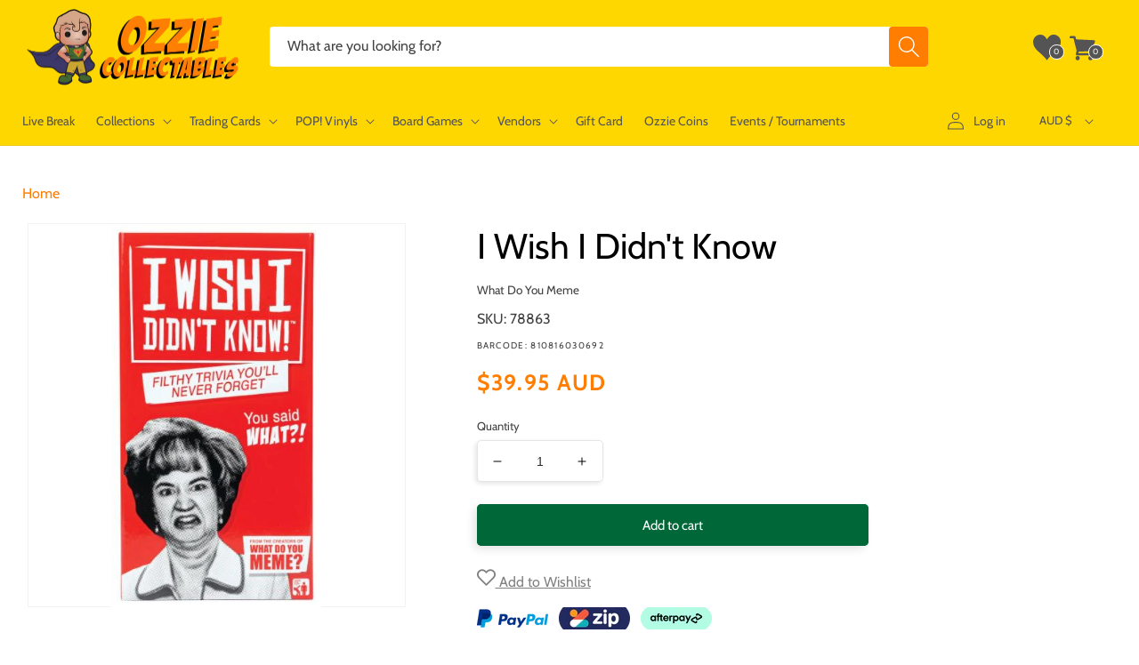

--- FILE ---
content_type: text/html; charset=utf-8
request_url: https://www.ozziecollectables.com/products/i-wish-i-didnt-know
body_size: 60247
content:
<!doctype html>
<html class="no-js" lang="en">
  <head>
    <meta charset="utf-8">
    <meta http-equiv="X-UA-Compatible" content="IE=edge">
    <meta name="viewport" content="width=device-width,initial-scale=1">
    <meta name="theme-color" content="">
    <link rel="canonical" href="https://www.ozziecollectables.com/products/i-wish-i-didnt-know">
    <link rel="preconnect" href="https://cdn.shopify.com" crossorigin>
    <meta name="google-site-verification" content="ORG4l97sGB6DcqK6Hc_9vtVboE7LcaMH-iI-aoWbWKU" />

    <meta name="msvalidate.01" content="BB11C4CCBC2CD4D8225626956529B1C8" />
<meta name="msvalidate.01" content="E36FC8640D8462466F236AB717ECDC95" />

<meta name="google-site-verification" content="hZoW9eRugVTLzzB_afbW_6DoJAkYlpxPiYsUfsU9I-0" />
<meta name="google-site-verification" content="zIT3T3tbdu4X04_f4ZJ_ynFuwEDajx8kxI1bOH5bgWQ" />

<meta name="facebook-domain-verification" content="wd9rstiuas7d8xiujx2yxi1hkmrcee" />
<meta name="facebook-domain-verification" content="nlek65u2woudneksdyrm6urtr92yt0" />
<link rel="icon" type="image/png" href="//www.ozziecollectables.com/cdn/shop/files/Ozzie_Updated_Logo_1.png?crop=center&height=32&v=1766462384&width=32"><link rel="preconnect" href="https://fonts.shopifycdn.com" crossorigin><title>
      I Wish I Didn&#39;t Know | 78863 | Ozzie Collectables
</title>

    
      <meta name="description" content="Trying to find a I Wish I Didn&#39;t Know? Buy it now for $39.95. FREE Shipping for orders over $100.">
    

    

<meta property="og:site_name" content="Ozzie Collectables">
<meta property="og:url" content="https://www.ozziecollectables.com/products/i-wish-i-didnt-know">
<meta property="og:title" content="I Wish I Didn&#39;t Know | 78863 | Ozzie Collectables">
<meta property="og:type" content="product">
<meta property="og:description" content="Trying to find a I Wish I Didn&#39;t Know? Buy it now for $39.95. FREE Shipping for orders over $100."><meta property="og:image" content="http://www.ozziecollectables.com/cdn/shop/products/i-wish-i-didn-t-know-do-not-sell-on-online-marketplaces--78863_20597.jpg?v=1641285926">
  <meta property="og:image:secure_url" content="https://www.ozziecollectables.com/cdn/shop/products/i-wish-i-didn-t-know-do-not-sell-on-online-marketplaces--78863_20597.jpg?v=1641285926">
  <meta property="og:image:width" content="312">
  <meta property="og:image:height" content="570"><meta property="og:price:amount" content="39.95">
  <meta property="og:price:currency" content="AUD"><meta name="twitter:card" content="summary_large_image">
<meta name="twitter:title" content="I Wish I Didn&#39;t Know | 78863 | Ozzie Collectables">
<meta name="twitter:description" content="Trying to find a I Wish I Didn&#39;t Know? Buy it now for $39.95. FREE Shipping for orders over $100.">


    <script src="//www.ozziecollectables.com/cdn/shop/t/167/assets/js-global.js?v=79818498401468721841695007486" defer="defer"></script>
    <script src="//www.ozziecollectables.com/cdn/shop/t/167/assets/js-jquery.min.js?v=133494139889153862371657862537" defer="defer"></script>

    <script>window.performance && window.performance.mark && window.performance.mark('shopify.content_for_header.start');</script><meta name="google-site-verification" content="hZoW9eRugVTLzzB_afbW_6DoJAkYlpxPiYsUfsU9I-0">
<meta id="shopify-digital-wallet" name="shopify-digital-wallet" content="/14258892/digital_wallets/dialog">
<meta name="shopify-checkout-api-token" content="b04cbe5279d06b519e9f32979f918cb7">
<meta id="in-context-paypal-metadata" data-shop-id="14258892" data-venmo-supported="false" data-environment="production" data-locale="en_US" data-paypal-v4="true" data-currency="AUD">
<link rel="alternate" type="application/json+oembed" href="https://www.ozziecollectables.com/products/i-wish-i-didnt-know.oembed">
<script async="async" src="/checkouts/internal/preloads.js?locale=en-AU"></script>
<link rel="preconnect" href="https://shop.app" crossorigin="anonymous">
<script async="async" src="https://shop.app/checkouts/internal/preloads.js?locale=en-AU&shop_id=14258892" crossorigin="anonymous"></script>
<script id="apple-pay-shop-capabilities" type="application/json">{"shopId":14258892,"countryCode":"AU","currencyCode":"AUD","merchantCapabilities":["supports3DS"],"merchantId":"gid:\/\/shopify\/Shop\/14258892","merchantName":"Ozzie Collectables","requiredBillingContactFields":["postalAddress","email","phone"],"requiredShippingContactFields":["postalAddress","email","phone"],"shippingType":"shipping","supportedNetworks":["visa","masterCard","amex","jcb"],"total":{"type":"pending","label":"Ozzie Collectables","amount":"1.00"},"shopifyPaymentsEnabled":true,"supportsSubscriptions":true}</script>
<script id="shopify-features" type="application/json">{"accessToken":"b04cbe5279d06b519e9f32979f918cb7","betas":["rich-media-storefront-analytics"],"domain":"www.ozziecollectables.com","predictiveSearch":true,"shopId":14258892,"locale":"en"}</script>
<script>var Shopify = Shopify || {};
Shopify.shop = "ozzie-collectables.myshopify.com";
Shopify.locale = "en";
Shopify.currency = {"active":"AUD","rate":"1.0"};
Shopify.country = "AU";
Shopify.theme = {"name":"Ozzie New Theme","id":120873222266,"schema_name":"Ozzie Theme","schema_version":"2025.07.02.v1","theme_store_id":null,"role":"main"};
Shopify.theme.handle = "null";
Shopify.theme.style = {"id":null,"handle":null};
Shopify.cdnHost = "www.ozziecollectables.com/cdn";
Shopify.routes = Shopify.routes || {};
Shopify.routes.root = "/";</script>
<script type="module">!function(o){(o.Shopify=o.Shopify||{}).modules=!0}(window);</script>
<script>!function(o){function n(){var o=[];function n(){o.push(Array.prototype.slice.apply(arguments))}return n.q=o,n}var t=o.Shopify=o.Shopify||{};t.loadFeatures=n(),t.autoloadFeatures=n()}(window);</script>
<script>
  window.ShopifyPay = window.ShopifyPay || {};
  window.ShopifyPay.apiHost = "shop.app\/pay";
  window.ShopifyPay.redirectState = null;
</script>
<script id="shop-js-analytics" type="application/json">{"pageType":"product"}</script>
<script defer="defer" async type="module" src="//www.ozziecollectables.com/cdn/shopifycloud/shop-js/modules/v2/client.init-shop-cart-sync_C5BV16lS.en.esm.js"></script>
<script defer="defer" async type="module" src="//www.ozziecollectables.com/cdn/shopifycloud/shop-js/modules/v2/chunk.common_CygWptCX.esm.js"></script>
<script type="module">
  await import("//www.ozziecollectables.com/cdn/shopifycloud/shop-js/modules/v2/client.init-shop-cart-sync_C5BV16lS.en.esm.js");
await import("//www.ozziecollectables.com/cdn/shopifycloud/shop-js/modules/v2/chunk.common_CygWptCX.esm.js");

  window.Shopify.SignInWithShop?.initShopCartSync?.({"fedCMEnabled":true,"windoidEnabled":true});

</script>
<script>
  window.Shopify = window.Shopify || {};
  if (!window.Shopify.featureAssets) window.Shopify.featureAssets = {};
  window.Shopify.featureAssets['shop-js'] = {"shop-cart-sync":["modules/v2/client.shop-cart-sync_ZFArdW7E.en.esm.js","modules/v2/chunk.common_CygWptCX.esm.js"],"init-fed-cm":["modules/v2/client.init-fed-cm_CmiC4vf6.en.esm.js","modules/v2/chunk.common_CygWptCX.esm.js"],"shop-button":["modules/v2/client.shop-button_tlx5R9nI.en.esm.js","modules/v2/chunk.common_CygWptCX.esm.js"],"shop-cash-offers":["modules/v2/client.shop-cash-offers_DOA2yAJr.en.esm.js","modules/v2/chunk.common_CygWptCX.esm.js","modules/v2/chunk.modal_D71HUcav.esm.js"],"init-windoid":["modules/v2/client.init-windoid_sURxWdc1.en.esm.js","modules/v2/chunk.common_CygWptCX.esm.js"],"shop-toast-manager":["modules/v2/client.shop-toast-manager_ClPi3nE9.en.esm.js","modules/v2/chunk.common_CygWptCX.esm.js"],"init-shop-email-lookup-coordinator":["modules/v2/client.init-shop-email-lookup-coordinator_B8hsDcYM.en.esm.js","modules/v2/chunk.common_CygWptCX.esm.js"],"init-shop-cart-sync":["modules/v2/client.init-shop-cart-sync_C5BV16lS.en.esm.js","modules/v2/chunk.common_CygWptCX.esm.js"],"avatar":["modules/v2/client.avatar_BTnouDA3.en.esm.js"],"pay-button":["modules/v2/client.pay-button_FdsNuTd3.en.esm.js","modules/v2/chunk.common_CygWptCX.esm.js"],"init-customer-accounts":["modules/v2/client.init-customer-accounts_DxDtT_ad.en.esm.js","modules/v2/client.shop-login-button_C5VAVYt1.en.esm.js","modules/v2/chunk.common_CygWptCX.esm.js","modules/v2/chunk.modal_D71HUcav.esm.js"],"init-shop-for-new-customer-accounts":["modules/v2/client.init-shop-for-new-customer-accounts_ChsxoAhi.en.esm.js","modules/v2/client.shop-login-button_C5VAVYt1.en.esm.js","modules/v2/chunk.common_CygWptCX.esm.js","modules/v2/chunk.modal_D71HUcav.esm.js"],"shop-login-button":["modules/v2/client.shop-login-button_C5VAVYt1.en.esm.js","modules/v2/chunk.common_CygWptCX.esm.js","modules/v2/chunk.modal_D71HUcav.esm.js"],"init-customer-accounts-sign-up":["modules/v2/client.init-customer-accounts-sign-up_CPSyQ0Tj.en.esm.js","modules/v2/client.shop-login-button_C5VAVYt1.en.esm.js","modules/v2/chunk.common_CygWptCX.esm.js","modules/v2/chunk.modal_D71HUcav.esm.js"],"shop-follow-button":["modules/v2/client.shop-follow-button_Cva4Ekp9.en.esm.js","modules/v2/chunk.common_CygWptCX.esm.js","modules/v2/chunk.modal_D71HUcav.esm.js"],"checkout-modal":["modules/v2/client.checkout-modal_BPM8l0SH.en.esm.js","modules/v2/chunk.common_CygWptCX.esm.js","modules/v2/chunk.modal_D71HUcav.esm.js"],"lead-capture":["modules/v2/client.lead-capture_Bi8yE_yS.en.esm.js","modules/v2/chunk.common_CygWptCX.esm.js","modules/v2/chunk.modal_D71HUcav.esm.js"],"shop-login":["modules/v2/client.shop-login_D6lNrXab.en.esm.js","modules/v2/chunk.common_CygWptCX.esm.js","modules/v2/chunk.modal_D71HUcav.esm.js"],"payment-terms":["modules/v2/client.payment-terms_CZxnsJam.en.esm.js","modules/v2/chunk.common_CygWptCX.esm.js","modules/v2/chunk.modal_D71HUcav.esm.js"]};
</script>
<script>(function() {
  var isLoaded = false;
  function asyncLoad() {
    if (isLoaded) return;
    isLoaded = true;
    var urls = ["https:\/\/static.affiliatly.com\/shopify\/v3\/shopify.js?affiliatly_code=AF-1025099\u0026shop=ozzie-collectables.myshopify.com","https:\/\/static.affiliatly.com\/shopify\/v3\/shopify.js?affiliatly_code=AF-1025099\u0026shop=ozzie-collectables.myshopify.com","https:\/\/searchanise-ef84.kxcdn.com\/widgets\/shopify\/init.js?a=6R7A0i1A7e\u0026shop=ozzie-collectables.myshopify.com"];
    for (var i = 0; i < urls.length; i++) {
      var s = document.createElement('script');
      s.type = 'text/javascript';
      s.async = true;
      s.src = urls[i];
      var x = document.getElementsByTagName('script')[0];
      x.parentNode.insertBefore(s, x);
    }
  };
  if(window.attachEvent) {
    window.attachEvent('onload', asyncLoad);
  } else {
    window.addEventListener('load', asyncLoad, false);
  }
})();</script>
<script id="__st">var __st={"a":14258892,"offset":39600,"reqid":"a3dda26e-1aa5-4cc0-bdab-c99a90768fc9-1768797695","pageurl":"www.ozziecollectables.com\/products\/i-wish-i-didnt-know","u":"61f4765560ba","p":"product","rtyp":"product","rid":6737113677946};</script>
<script>window.ShopifyPaypalV4VisibilityTracking = true;</script>
<script id="captcha-bootstrap">!function(){'use strict';const t='contact',e='account',n='new_comment',o=[[t,t],['blogs',n],['comments',n],[t,'customer']],c=[[e,'customer_login'],[e,'guest_login'],[e,'recover_customer_password'],[e,'create_customer']],r=t=>t.map((([t,e])=>`form[action*='/${t}']:not([data-nocaptcha='true']) input[name='form_type'][value='${e}']`)).join(','),a=t=>()=>t?[...document.querySelectorAll(t)].map((t=>t.form)):[];function s(){const t=[...o],e=r(t);return a(e)}const i='password',u='form_key',d=['recaptcha-v3-token','g-recaptcha-response','h-captcha-response',i],f=()=>{try{return window.sessionStorage}catch{return}},m='__shopify_v',_=t=>t.elements[u];function p(t,e,n=!1){try{const o=window.sessionStorage,c=JSON.parse(o.getItem(e)),{data:r}=function(t){const{data:e,action:n}=t;return t[m]||n?{data:e,action:n}:{data:t,action:n}}(c);for(const[e,n]of Object.entries(r))t.elements[e]&&(t.elements[e].value=n);n&&o.removeItem(e)}catch(o){console.error('form repopulation failed',{error:o})}}const l='form_type',E='cptcha';function T(t){t.dataset[E]=!0}const w=window,h=w.document,L='Shopify',v='ce_forms',y='captcha';let A=!1;((t,e)=>{const n=(g='f06e6c50-85a8-45c8-87d0-21a2b65856fe',I='https://cdn.shopify.com/shopifycloud/storefront-forms-hcaptcha/ce_storefront_forms_captcha_hcaptcha.v1.5.2.iife.js',D={infoText:'Protected by hCaptcha',privacyText:'Privacy',termsText:'Terms'},(t,e,n)=>{const o=w[L][v],c=o.bindForm;if(c)return c(t,g,e,D).then(n);var r;o.q.push([[t,g,e,D],n]),r=I,A||(h.body.append(Object.assign(h.createElement('script'),{id:'captcha-provider',async:!0,src:r})),A=!0)});var g,I,D;w[L]=w[L]||{},w[L][v]=w[L][v]||{},w[L][v].q=[],w[L][y]=w[L][y]||{},w[L][y].protect=function(t,e){n(t,void 0,e),T(t)},Object.freeze(w[L][y]),function(t,e,n,w,h,L){const[v,y,A,g]=function(t,e,n){const i=e?o:[],u=t?c:[],d=[...i,...u],f=r(d),m=r(i),_=r(d.filter((([t,e])=>n.includes(e))));return[a(f),a(m),a(_),s()]}(w,h,L),I=t=>{const e=t.target;return e instanceof HTMLFormElement?e:e&&e.form},D=t=>v().includes(t);t.addEventListener('submit',(t=>{const e=I(t);if(!e)return;const n=D(e)&&!e.dataset.hcaptchaBound&&!e.dataset.recaptchaBound,o=_(e),c=g().includes(e)&&(!o||!o.value);(n||c)&&t.preventDefault(),c&&!n&&(function(t){try{if(!f())return;!function(t){const e=f();if(!e)return;const n=_(t);if(!n)return;const o=n.value;o&&e.removeItem(o)}(t);const e=Array.from(Array(32),(()=>Math.random().toString(36)[2])).join('');!function(t,e){_(t)||t.append(Object.assign(document.createElement('input'),{type:'hidden',name:u})),t.elements[u].value=e}(t,e),function(t,e){const n=f();if(!n)return;const o=[...t.querySelectorAll(`input[type='${i}']`)].map((({name:t})=>t)),c=[...d,...o],r={};for(const[a,s]of new FormData(t).entries())c.includes(a)||(r[a]=s);n.setItem(e,JSON.stringify({[m]:1,action:t.action,data:r}))}(t,e)}catch(e){console.error('failed to persist form',e)}}(e),e.submit())}));const S=(t,e)=>{t&&!t.dataset[E]&&(n(t,e.some((e=>e===t))),T(t))};for(const o of['focusin','change'])t.addEventListener(o,(t=>{const e=I(t);D(e)&&S(e,y())}));const B=e.get('form_key'),M=e.get(l),P=B&&M;t.addEventListener('DOMContentLoaded',(()=>{const t=y();if(P)for(const e of t)e.elements[l].value===M&&p(e,B);[...new Set([...A(),...v().filter((t=>'true'===t.dataset.shopifyCaptcha))])].forEach((e=>S(e,t)))}))}(h,new URLSearchParams(w.location.search),n,t,e,['guest_login'])})(!0,!0)}();</script>
<script integrity="sha256-4kQ18oKyAcykRKYeNunJcIwy7WH5gtpwJnB7kiuLZ1E=" data-source-attribution="shopify.loadfeatures" defer="defer" src="//www.ozziecollectables.com/cdn/shopifycloud/storefront/assets/storefront/load_feature-a0a9edcb.js" crossorigin="anonymous"></script>
<script crossorigin="anonymous" defer="defer" src="//www.ozziecollectables.com/cdn/shopifycloud/storefront/assets/shopify_pay/storefront-65b4c6d7.js?v=20250812"></script>
<script data-source-attribution="shopify.dynamic_checkout.dynamic.init">var Shopify=Shopify||{};Shopify.PaymentButton=Shopify.PaymentButton||{isStorefrontPortableWallets:!0,init:function(){window.Shopify.PaymentButton.init=function(){};var t=document.createElement("script");t.src="https://www.ozziecollectables.com/cdn/shopifycloud/portable-wallets/latest/portable-wallets.en.js",t.type="module",document.head.appendChild(t)}};
</script>
<script data-source-attribution="shopify.dynamic_checkout.buyer_consent">
  function portableWalletsHideBuyerConsent(e){var t=document.getElementById("shopify-buyer-consent"),n=document.getElementById("shopify-subscription-policy-button");t&&n&&(t.classList.add("hidden"),t.setAttribute("aria-hidden","true"),n.removeEventListener("click",e))}function portableWalletsShowBuyerConsent(e){var t=document.getElementById("shopify-buyer-consent"),n=document.getElementById("shopify-subscription-policy-button");t&&n&&(t.classList.remove("hidden"),t.removeAttribute("aria-hidden"),n.addEventListener("click",e))}window.Shopify?.PaymentButton&&(window.Shopify.PaymentButton.hideBuyerConsent=portableWalletsHideBuyerConsent,window.Shopify.PaymentButton.showBuyerConsent=portableWalletsShowBuyerConsent);
</script>
<script data-source-attribution="shopify.dynamic_checkout.cart.bootstrap">document.addEventListener("DOMContentLoaded",(function(){function t(){return document.querySelector("shopify-accelerated-checkout-cart, shopify-accelerated-checkout")}if(t())Shopify.PaymentButton.init();else{new MutationObserver((function(e,n){t()&&(Shopify.PaymentButton.init(),n.disconnect())})).observe(document.body,{childList:!0,subtree:!0})}}));
</script>
<script id='scb4127' type='text/javascript' async='' src='https://www.ozziecollectables.com/cdn/shopifycloud/privacy-banner/storefront-banner.js'></script><link id="shopify-accelerated-checkout-styles" rel="stylesheet" media="screen" href="https://www.ozziecollectables.com/cdn/shopifycloud/portable-wallets/latest/accelerated-checkout-backwards-compat.css" crossorigin="anonymous">
<style id="shopify-accelerated-checkout-cart">
        #shopify-buyer-consent {
  margin-top: 1em;
  display: inline-block;
  width: 100%;
}

#shopify-buyer-consent.hidden {
  display: none;
}

#shopify-subscription-policy-button {
  background: none;
  border: none;
  padding: 0;
  text-decoration: underline;
  font-size: inherit;
  cursor: pointer;
}

#shopify-subscription-policy-button::before {
  box-shadow: none;
}

      </style>

<script>window.performance && window.performance.mark && window.performance.mark('shopify.content_for_header.end');</script>


    <style data-shopify>
      @font-face {
  font-family: Cabin;
  font-weight: 400;
  font-style: normal;
  font-display: swap;
  src: url("//www.ozziecollectables.com/cdn/fonts/cabin/cabin_n4.cefc6494a78f87584a6f312fea532919154f66fe.woff2") format("woff2"),
       url("//www.ozziecollectables.com/cdn/fonts/cabin/cabin_n4.8c16611b00f59d27f4b27ce4328dfe514ce77517.woff") format("woff");
}

      @font-face {
  font-family: Cabin;
  font-weight: 700;
  font-style: normal;
  font-display: swap;
  src: url("//www.ozziecollectables.com/cdn/fonts/cabin/cabin_n7.255204a342bfdbc9ae2017bd4e6a90f8dbb2f561.woff2") format("woff2"),
       url("//www.ozziecollectables.com/cdn/fonts/cabin/cabin_n7.e2afa22a0d0f4b64da3569c990897429d40ff5c0.woff") format("woff");
}

      @font-face {
  font-family: Cabin;
  font-weight: 400;
  font-style: italic;
  font-display: swap;
  src: url("//www.ozziecollectables.com/cdn/fonts/cabin/cabin_i4.d89c1b32b09ecbc46c12781fcf7b2085f17c0be9.woff2") format("woff2"),
       url("//www.ozziecollectables.com/cdn/fonts/cabin/cabin_i4.0a521b11d0b69adfc41e22a263eec7c02aecfe99.woff") format("woff");
}

      @font-face {
  font-family: Cabin;
  font-weight: 700;
  font-style: italic;
  font-display: swap;
  src: url("//www.ozziecollectables.com/cdn/fonts/cabin/cabin_i7.ef2404c08a493e7ccbc92d8c39adf683f40e1fb5.woff2") format("woff2"),
       url("//www.ozziecollectables.com/cdn/fonts/cabin/cabin_i7.480421791818000fc8a5d4134822321b5d7964f8.woff") format("woff");
}

      @font-face {
  font-family: Cabin;
  font-weight: 400;
  font-style: normal;
  font-display: swap;
  src: url("//www.ozziecollectables.com/cdn/fonts/cabin/cabin_n4.cefc6494a78f87584a6f312fea532919154f66fe.woff2") format("woff2"),
       url("//www.ozziecollectables.com/cdn/fonts/cabin/cabin_n4.8c16611b00f59d27f4b27ce4328dfe514ce77517.woff") format("woff");
}


      * {
        -moz-osx-font-smoothing: grayscale;
        -webkit-font-smoothing: antialiased;
        -webkit-text-size-adjust: none;
        -webkit-tap-highlight-color: rgba(0, 0, 0, 0);
        line-height: 1.625;
      }
      :root {
        --font-body-family: Cabin, sans-serif;
        --font-body-style: normal;
        --font-body-weight: 400;
        --font-body-weight-bold: 700;

        --font-heading-family: Cabin, sans-serif;
        --font-heading-style: normal;
        --font-heading-weight: 400;

        --font-body-scale: 1.0;
        --font-heading-scale: 1.0;

        --color-base-text: 0, 0, 0;
        --color-base-text-secondary: 128, 128, 128;
        --color-base-text-ternary: 84, 84, 84;
        --color-shadow: 0, 0, 0;
        --color-base-background-1: 255, 255, 255;
        --color-base-background-2: 255, 248, 214;
        --color-base-solid-button-labels: 0, 0, 0;
        --color-base-outline-button-labels: 0, 0, 0;
        --color-base-accent-1: 255, 215, 0;
        --color-base-accent-2: 255, 125, 0;
        --payment-terms-background-color: #FFFFFF;

        --color-btn-in-stock: 0, 103, 56;
        --color-btn-pre-order: 255, 125, 0;
        --color-btn-sold-out: 230, 33, 23;

        --gradient-base-background-1: #FFFFFF;
        --gradient-base-background-2: #fff8d6;
        --gradient-base-accent-1: #ffd700;
        --gradient-base-accent-2: #ff7d00;

        --media-padding: px;
        --media-border-opacity: 0.05;
        --media-border-width: 1px;
        --media-radius: 0px;
        --media-shadow-opacity: 0.0;
        --media-shadow-horizontal-offset: 0px;
        --media-shadow-vertical-offset: 4px;
        --media-shadow-blur-radius: 5px;
        --media-shadow-visible: 0;

        --page-width: 160rem;
        --page-width-margin: 0rem;

        --card-image-padding: 0.8rem;
        --card-corner-radius: 0.4rem;
        --card-text-alignment: left;
        --card-border-width: 0.1rem;
        --card-border-opacity: 0.05;
        --card-shadow-opacity: 0.1;
        --card-shadow-horizontal-offset: 0.0rem;
        --card-shadow-vertical-offset: 0.4rem;
        --card-shadow-blur-radius: 0.5rem;

        --badge-corner-radius: 4.0rem;

        --popup-border-width: 1px;
        --popup-border-opacity: 0.1;
        --popup-corner-radius: 0px;
        --popup-shadow-opacity: 0.0;
        --popup-shadow-horizontal-offset: 0px;
        --popup-shadow-vertical-offset: 4px;
        --popup-shadow-blur-radius: 5px;

        --drawer-border-width: 1px;
        --drawer-border-opacity: 0.1;
        --drawer-shadow-opacity: 0.0;
        --drawer-shadow-horizontal-offset: 0px;
        --drawer-shadow-vertical-offset: 4px;
        --drawer-shadow-blur-radius: 5px;

        --spacing-sections-desktop: 0px;
        --spacing-sections-mobile: 0px;

        --grid-desktop-vertical-spacing: 12px;
        --grid-desktop-horizontal-spacing: 12px;
        --grid-mobile-vertical-spacing: 6px;
        --grid-mobile-horizontal-spacing: 6px;

        --text-boxes-border-opacity: 0.1;
        --text-boxes-border-width: 0px;
        --text-boxes-radius: 0px;
        --text-boxes-shadow-opacity: 0.0;
        --text-boxes-shadow-horizontal-offset: 0px;
        --text-boxes-shadow-vertical-offset: 4px;
        --text-boxes-shadow-blur-radius: 5px;

        --buttons-radius: 4px;
        --buttons-radius-outset: 5px;
        --buttons-border-width: 1px;
        --buttons-border-opacity: 1.0;
        --buttons-shadow-opacity: 0.1;
        --buttons-shadow-horizontal-offset: -4px;
        --buttons-shadow-vertical-offset: 4px;
        --buttons-shadow-blur-radius: 10px;
        --buttons-border-offset: 0.3px;

        --inputs-radius: 4px;
        --inputs-border-width: 1px;
        --inputs-border-opacity: 0.1;
        --inputs-shadow-opacity: 0.1;
        --inputs-shadow-horizontal-offset: -2px;
        --inputs-margin-offset: 2px;
        --inputs-shadow-vertical-offset: 2px;
        --inputs-shadow-blur-radius: 5px;
        --inputs-radius-outset: 5px;

        --variant-pills-radius: 40px;
        --variant-pills-border-width: 1px;
        --variant-pills-border-opacity: 0.55;
        --variant-pills-shadow-opacity: 0.0;
        --variant-pills-shadow-horizontal-offset: 0px;
        --variant-pills-shadow-vertical-offset: 4px;
        --variant-pills-shadow-blur-radius: 5px;
      }

      *,
      *::before,
      *::after {
        box-sizing: inherit;
      }

      html {
        box-sizing: border-box;
        font-size: calc(var(--font-body-scale) * 62.5%);
        height: 100%;
      }

      body {
        display: grid;
        grid-template-rows: auto auto 1fr auto;
        grid-template-columns: 100%;
        min-height: 100%;
        margin: 0;
        font-size: 1.5rem;
        /*letter-spacing: 0.06rem;*/
        line-height: calc(1 + 0.8 / var(--font-body-scale));
        font-family: var(--font-body-family);
        font-style: var(--font-body-style);
        font-weight: var(--font-body-weight);
      }

      @media screen and (min-width: 750px) {
        body {
          font-size: 1.6rem;
        }
      }
    </style>

    <link rel="stylesheet" href="//www.ozziecollectables.com/cdn/shop/t/167/assets/css-base.css?v=124249014638246161821708657261" media="print" onload="this.media='all'">
    <noscript><link href="//www.ozziecollectables.com/cdn/shop/t/167/assets/css-base.css?v=124249014638246161821708657261" rel="stylesheet" type="text/css" media="all" /></noscript><link rel="preload" as="font" href="//www.ozziecollectables.com/cdn/fonts/cabin/cabin_n4.cefc6494a78f87584a6f312fea532919154f66fe.woff2" type="font/woff2" crossorigin><link rel="preload" as="font" href="//www.ozziecollectables.com/cdn/fonts/cabin/cabin_n4.cefc6494a78f87584a6f312fea532919154f66fe.woff2" type="font/woff2" crossorigin><script>document.documentElement.className = document.documentElement.className.replace('no-js', 'js');
    if (Shopify.designMode) {
      document.documentElement.classList.add('shopify-design-mode');
    }
    </script>

    <!-- Global site tag (gtag.js) - Google Ads: 868788607 -->
<script async src="https://www.googletagmanager.com/gtag/js?id=AW-868788607"></script>
<script>
    window.dataLayer = window.dataLayer || [];
    function gtag(){dataLayer.push(arguments);}
    gtag('js', new Date());

    gtag('config', 'AW-868788607');
</script>

<!--UET Tag Bing -->
<script>(function(w,d,t,r,u){var f,n,i;w[u]=w[u]||[],f=function(){var o={ti:"148017722", tm:"shpfy_ui"};o.q=w[u],w[u]=new UET(o),w[u].push("pageLoad")},n=d.createElement(t),n.src=r,n.async=1,n.onload=n.onreadystatechange=function(){var s=this.readyState;s&&s!=="loaded"&&s!=="complete"||(f(),n.onload=n.onreadystatechange=null)},i=d.getElementsByTagName(t)[0],i.parentNode.insertBefore(n,i)})(window,document,"script","//bat.bing.com/bat.js","uetq");</script>
<!--End UET Tag Bing -->

<!-- Clarity tracking code for https://www.ozziecollectables.com/ -->
<script>
    (function(c,l,a,r,i,t,y){
        c[a]=c[a]||function(){(c[a].q=c[a].q||[]).push(arguments)};
        t=l.createElement(r);t.async=1;t.src="https://www.clarity.ms/tag/"+i+"?ref=bwt";
        y=l.getElementsByTagName(r)[0];y.parentNode.insertBefore(t,y);
    })(window, document, "clarity", "script", "bn1fpkvfzh");
</script>
    <style>:root,.color-background-1{--color-foreground:var(--color-base-text);--color-background:var(--color-base-background-1);--gradient-background:var(--gradient-base-background-1)}.color-background-2{--color-foreground:var(--color-base-text);--color-background:var(--color-base-background-2);--gradient-background:var(--gradient-base-background-2)}.color-inverse{--color-foreground:var(--color-base-background-1);--color-background:var(--color-base-text);--gradient-background:rgb(var(--color-base-text))}.color-accent-1{--color-foreground:var(--color-base-solid-button-labels);--color-background:var(--color-base-accent-1);--gradient-background:var(--gradient-base-accent-1)}.color-accent-2{--color-foreground:var(--color-base-solid-button-labels);--color-background:var(--color-base-accent-2);--gradient-background:var(--gradient-base-accent-2)}.color-foreground-outline-button{--color-foreground:var(--color-base-outline-button-labels)}.color-foreground-accent-1{--color-foreground:var(--color-base-accent-1)}.color-foreground-accent-2{--color-foreground:var(--color-base-accent-2)}:root,.color-background-1{--color-link:var(--color-base-outline-button-labels);--alpha-link:.85}.color-background-2,.color-inverse,.color-accent-1,.color-accent-2{--color-link:var(--color-foreground);--alpha-link:.7}:root,.color-background-1{--color-button:255,125,0;--color-button-text:255,255,255;--alpha-button-background:1;--alpha-button-border:1}.color-background-2,.color-inverse,.color-accent-1,.color-accent-2{--color-button:var(--color-foreground);--color-button-text:var(--color-background)}.button--secondary{--color-button:var(--color-base-outline-button-labels);--color-button-text:var(--color-base-outline-button-labels);--color-button:var(--color-background);--alpha-button-background:1}.button--in_stock{--color-button-text:var(--color-base-background-1);--color-button:var(--color-btn-in-stock);--alpha-button-background:1}.button--pre_order{--color-button-text:var(--color-base-background-1);--color-button:var(--color-btn-pre-order);--alpha-button-background:1}.button--sold_out{--color-button-text:var(--color-base-background-1);--color-button:var(--color-btn-sold-out);--alpha-button-background:1}.button--options{--color-button-text:var(--color-btn-pre-order);--color-button:var(--color-base-background-1);--alpha-button-background:1}.color-background-2 .button--secondary,.color-accent-1 .button--secondary,.color-accent-2 .button--secondary{--color-button:var(--color-background);--color-button-text:var(--color-foreground)}.color-inverse .button--secondary{--color-button:var(--color-background);--color-button-text:var(--color-foreground)}.button--tertiary{--color-button:var(--color-base-outline-button-labels);--color-button-text:var(--color-base-outline-button-labels);--alpha-button-background:0;--alpha-button-border:.2}.color-background-2 .button--tertiary,.color-inverse .button--tertiary,.color-accent-1 .button--tertiary,.color-accent-2 .button--tertiary{--color-button:var(--color-foreground);--color-button-text:var(--color-foreground)}:root,.color-background-1{--color-badge-background:var(--color-background);--color-badge-border:var(--color-foreground);--alpha-badge-border:.1}.color-background-2,.color-inverse,.color-accent-1,.color-accent-2{--color-badge-background:var(--color-background);--color-badge-border:var(--color-background);--alpha-badge-border:1}:root,.color-background-1,.color-background-2{--color-card-hover:var(--color-base-text)}.color-inverse{--color-card-hover:var(--color-base-background-1)}.color-accent-1,.color-accent-2{--color-card-hover:var(--color-base-solid-button-labels)}:root,.color-icon-text{--color-icon:rgb(var(--color-base-text))}.color-icon-accent-1{--color-icon:rgb(var(--color-base-accent-1))}.color-icon-accent-2{--color-icon:rgb(var(--color-base-accent-2))}.color-icon-outline-button{--color-icon:rgb(var(--color-base-outline-button-labels))}.contains-card,.card{--border-radius:var(--card-corner-radius);--border-width:var(--card-border-width);--border-opacity:var(--card-border-opacity);--shadow-horizontal-offset:var(--card-shadow-horizontal-offset);--shadow-vertical-offset:var(--card-shadow-vertical-offset);--shadow-blur-radius:var(--card-shadow-blur-radius);--shadow-opacity:var(--card-shadow-opacity)}.contains-content-container,.content-container{--border-radius:var(--text-boxes-radius);--border-width:var(--text-boxes-border-width);--border-opacity:var(--text-boxes-border-opacity);--shadow-horizontal-offset:var(--text-boxes-shadow-horizontal-offset);--shadow-vertical-offset:var(--text-boxes-shadow-vertical-offset);--shadow-blur-radius:var(--text-boxes-shadow-blur-radius);--shadow-opacity:var(--text-boxes-shadow-opacity)}.contains-media,.global-media-settings{--border-radius:var(--media-radius);--border-width:var(--media-border-width);--border-opacity:var(--media-border-opacity);--shadow-horizontal-offset:var(--media-shadow-horizontal-offset);--shadow-vertical-offset:var(--media-shadow-vertical-offset);--shadow-blur-radius:var(--media-shadow-blur-radius);--shadow-opacity:var(--media-shadow-opacity);--shadow-visible:var(--media-shadow-visible)}.no-js:not(html){display:none !important}html.no-js .no-js:not(html){display:block !important}.no-js-inline{display:none !important}html.no-js .no-js-inline{display:inline-block !important}html.no-js .no-js-hidden{display:none !important}.page-width{max-width:var(--page-width);margin:0 auto;padding:0 1.5rem}.page-width-desktop{padding:0;margin:0 auto}html,body{width:100% !important}@media screen and (min-width:750px){.page-width{padding:0 2.5rem}.page-width--narrow{padding:0 7rem}.page-width--pages{padding:0 3rem}.page-width--contact{padding:0 3rem}.page-width--blog{padding:0 3rem}.page-width-desktop{padding:.25rem}.page-width-tablet{padding:0 5rem}}@media screen and (min-width:990px){.page-width--narrow{max-width:80%;padding:0}.page-width--pages{max-width:66.66%}.page-width--pages-page{max-width:35%}.page-width--pages-search{max-width:var(--page-width)}.page-width--pages-testimonial{max-width:var(--page-width)}.page-width--contact{max-width:35%}.page-width--blog{max-width:35%}.page-width-desktop{max-width:var(--page-width);padding:0 5rem}}.isolate{position:relative;z-index:0}.section+.section{margin-top:var(--spacing-sections-mobile)}@media screen and (min-width:750px){.section+.section{margin-top:var(--spacing-sections-desktop)}}.element-margin-top{margin-top:5rem}@media screen and (min-width:750px){.element-margin{margin-top:calc(5rem + var(--page-width-margin))}}body,.color-background-1,.color-background-2,.color-inverse,.color-accent-1,.color-accent-2{color:rgba(var(--color-foreground),0.75);background-color:rgb(var(--color-background))}.background-secondary{background-color:rgba(var(--color-foreground),0.04)}.grid-auto-flow{display:grid;grid-auto-flow:column}.page-margin,.shopify-challenge__container{margin:7rem auto}.rte-width{max-width:82rem;margin:0 auto 2rem}.list-unstyled{margin:0;padding:0;list-style:none}.hidden{display:none !important}.visually-hidden{position:absolute !important;overflow:hidden;width:1px;height:1px;margin:-1px;padding:0;border:0;clip:rect(0 0 0 0);word-wrap:normal !important}.visually-hidden--inline{margin:0;height:1em}.overflow-hidden{overflow:hidden}.skip-to-content-link:focus{z-index:990;position:inherit;overflow:auto;width:auto;height:auto;clip:auto}.full-width-link{position:absolute;top:0;right:0;bottom:0;left:0;z-index:2}::selection{background-color:rgba(var(--color-foreground),0.2)}.text-body{font-size:1.5rem;line-height:calc(1 + 0.8 / var(--font-body-scale));font-family:var(--font-body-family);font-style:var(--font-body-style);font-weight:var(--font-body-weight)}h1,h2,h3,h4,h5,.h0,.h1,.h2,.h3,.h4,.h5{font-family:var(--font-heading-family);font-style:var(--font-heading-style);font-weight:var(--font-heading-weight);color:rgb(var(--color-foreground));line-height:calc(1 + 0.3 / max(1, var(--font-heading-scale)));word-break:break-word}.hxl{font-size:calc(var(--font-heading-scale) * 5rem)}@media only screen and (min-width:750px){.hxl{font-size:calc(var(--font-heading-scale) * 6.2rem)}}.h0{font-size:calc(var(--font-heading-scale) * 4rem)}@media only screen and (min-width:750px){.h0{font-size:calc(var(--font-heading-scale) * 5.2rem)}}h1,.h1{font-size:calc(var(--font-heading-scale) * 3rem)}@media only screen and (min-width:750px){h1,.h1{font-size:calc(var(--font-heading-scale) * 4rem)}}h2,.h2{font-size:calc(var(--font-heading-scale) * 2rem)}@media only screen and (min-width:750px){h2,.h2{font-size:calc(var(--font-heading-scale) * 2.4rem)}}h3,.h3{font-size:calc(var(--font-heading-scale) * 1.7rem)}@media only screen and (min-width:750px){h3,.h3{font-size:calc(var(--font-heading-scale) * 1.8rem)}}h4,.h4{font-family:var(--font-heading-family);font-style:var(--font-heading-style);font-size:calc(var(--font-heading-scale) * 1.5rem)}h5,.h5{font-size:calc(var(--font-heading-scale) * 1.2rem)}@media only screen and (min-width:750px){h5,.h5{font-size:calc(var(--font-heading-scale) * 1.3rem)}}h6,.h6{color:rgba(var(--color-foreground),0.75);margin-block-start:1.67em;margin-block-end:1.67em}blockquote{font-style:italic;color:rgba(var(--color-foreground),0.75);border-left:.2rem solid rgba(var(--color-foreground),0.2);padding-left:1rem}@media screen and (min-width:750px){blockquote{padding-left:1.5rem}}.caption{font-size:1rem;line-height:calc(1 + 0.7 / var(--font-body-scale))}@media screen and (min-width:750px){.caption{font-size:1.2rem}}.caption-with-letter-spacing{font-size:1rem;letter-spacing:.13rem;line-height:calc(1 + 0.2 / var(--font-body-scale));text-transform:uppercase}.caption-with-letter-spacing--medium{font-size:1.2rem;letter-spacing:.16rem}.caption-with-letter-spacing--large{font-size:1.4rem;letter-spacing:.18rem}.caption-large,.customer .field input,.customer select,.field__input,.form__label,.select__select{font-size:1.3rem;line-height:calc(1 + 0.5 / var(--font-body-scale))}.color-foreground{color:rgb(var(--color-foreground))}table:not([class]){table-layout:fixed;border-collapse:collapse;font-size:1.4rem;border-style:hidden;box-shadow:0 0 0 .1rem rgba(var(--color-foreground),0.2)}table:not([class]) td,table:not([class]) th{padding:1em;border:.1rem solid rgba(var(--color-foreground),0.2)}.hidden{display:none !important}@media screen and (max-width:749px){.small-hide{display:none !important}}@media screen and (min-width:750px) and (max-width:989px){.medium-hide{display:none !important}}@media screen and (min-width:990px){.large-up-hide{display:none !important}}.left{text-align:left}.center{text-align:center}.right{text-align:right}.uppercase{text-transform:uppercase}.light{opacity:.7}a:empty,ul:empty,dl:empty,div:empty,section:empty,article:empty,p:empty,h1:empty,h2:empty,h3:empty,h4:empty,h5:empty,h6:empty{display:none}.link,.customer a{cursor:pointer;display:inline-block;border:0;box-shadow:none;text-decoration:underline;text-underline-offset:.3rem;color:var(--gradient-base-accent-2);background-color:transparent;font-size:1.4rem;font-family:inherit}.link--text{color:rgb(var(--color-foreground))}.link--text:hover{color:rgba(var(--color-foreground),0.75)}.link-with-icon{display:inline-flex;font-size:1.4rem;font-weight:600;letter-spacing:.1rem;text-decoration:none;margin-bottom:4.5rem;white-space:nowrap}.link-with-icon .icon{width:1.5rem;margin-left:1rem}a:not([href]){cursor:not-allowed}.circle-divider::after{content:'\2022';margin:0 1.3rem 0 1.5rem}.circle-divider:last-of-type::after{display:none}hr{border:0;height:.1rem;background-color:rgba(var(--color-foreground),0.2);display:block;margin:5rem 0}@media screen and (min-width:750px){hr{margin:7rem 0}}.full-unstyled-link{text-decoration:none;color:currentColor;display:block}a.full-unstyled-link:hover{text-decoration:none !important;color:rgb(var(--color-base-accent-2)) !important}.placeholder{background-color:rgba(var(--color-foreground),0.04);color:rgba(var(--color-foreground),0.55);fill:rgba(var(--color-foreground),0.55)}details>*{box-sizing:border-box}.break{word-break:break-word}.visibility-hidden{visibility:hidden}@media(prefers-reduced-motion){.motion-reduce{transition:none !important;animation:none !important}}:root{--duration-short:100ms;--duration-default:200ms;--duration-long:500ms}.underlined-link,.customer a{color:rgba(var(--color-link),var(--alpha-link));text-underline-offset:.3rem;text-decoration-thickness:.1rem;transition:text-decoration-thickness ease 100ms}.underlined-link:hover,.customer a:hover{color:rgb(var(--color-link));text-decoration-thickness:.2rem}.icon-arrow{width:1.5rem}h3 .icon-arrow,.h3 .icon-arrow{width:calc(var(--font-heading-scale) * 1.5rem)}.animate-arrow .icon-arrow path{transform:translateX(-0.25rem);transition:transform var(--duration-short) ease}.animate-arrow:hover .icon-arrow path{transform:translateX(-0.05rem)}summary{cursor:pointer;list-style:none;position:relative}summary .icon-caret{position:absolute;height:.6rem;right:1.5rem;top:calc(50% - 0.2rem)}summary::-webkit-details-marker{display:none}.disclosure-has-popup{position:relative}.disclosure-has-popup[open]>summary::before{position:fixed;top:0;right:0;bottom:0;left:0;z-index:2;display:block;cursor:default;content:' ';background:transparent}.disclosure-has-popup>summary::before{display:none}.disclosure-has-popup[open]>summary+*{z-index:100}@media screen and (min-width:750px){.disclosure-has-popup[open]>summary+*{z-index:4}.facets .disclosure-has-popup[open]>summary+*{z-index:2}}*:focus{outline:0;box-shadow:none}*:focus-visible{outline:.2rem solid rgba(var(--color-foreground),0.5);outline-offset:.3rem;box-shadow:0 0 0 .3rem rgb(var(--color-background)),0 0 .5rem .4rem rgba(var(--color-foreground),0.3)}.focused,.no-js *:focus{outline:.2rem solid rgba(var(--color-foreground),0.5);outline-offset:.3rem;box-shadow:0 0 0 .3rem rgb(var(--color-background)),0 0 .5rem .4rem rgba(var(--color-foreground),0.3)}.no-js *:focus:not(:focus-visible){outline:0;box-shadow:none}.focus-inset:focus-visible{outline:.2rem solid rgba(var(--color-foreground),0.5);outline-offset:-0.2rem;box-shadow:0 0 .2rem 0 rgba(var(--color-foreground),0.3)}.focused.focus-inset,.no-js .focus-inset:focus{outline:.2rem solid rgba(var(--color-foreground),0.5);outline-offset:-0.2rem;box-shadow:0 0 .2rem 0 rgba(var(--color-foreground),0.3)}.no-js .focus-inset:focus:not(:focus-visible){outline:0;box-shadow:none}.focus-none{box-shadow:none !important;outline:0 !important}.focus-offset:focus-visible{outline:.2rem solid rgba(var(--color-foreground),0.5);outline-offset:1rem;box-shadow:0 0 0 1rem rgb(var(--color-background)),0 0 .2rem 1.2rem rgba(var(--color-foreground),0.3)}.focus-offset.focused,.no-js .focus-offset:focus{outline:.2rem solid rgba(var(--color-foreground),0.5);outline-offset:1rem;box-shadow:0 0 0 1rem rgb(var(--color-background)),0 0 .2rem 1.2rem rgba(var(--color-foreground),0.3)}.no-js .focus-offset:focus:not(:focus-visible){outline:0;box-shadow:none}.title,.title-wrapper-with-link{margin:3rem 0 2rem}.title-wrapper-with-link .title{margin:0}.title .link{font-size:inherit}.title-wrapper{margin-bottom:3rem}.title-wrapper-with-link{display:flex;justify-content:space-between;align-items:flex-end;gap:1rem;margin-bottom:3rem;flex-wrap:wrap}.title--primary{margin:4rem 0}.title-wrapper--self-padded-tablet-down,.title-wrapper--self-padded-mobile{padding-left:1.5rem;padding-right:1.5rem}@media screen and (min-width:750px){.title-wrapper--self-padded-mobile{padding-left:0;padding-right:0}}@media screen and (min-width:990px){.title,.title-wrapper-with-link{margin:5rem 0 3rem}.title--primary{margin:2rem 0}.title-wrapper-with-link{align-items:center}.title-wrapper-with-link .title{margin-bottom:0}.title-wrapper--self-padded-tablet-down{padding-left:0;padding-right:0}}.title-wrapper-with-link .link-with-icon{margin:0;flex-shrink:0;display:flex;align-items:center}.title-wrapper-with-link .link-with-icon svg{width:1.5rem}.title-wrapper-with-link a{color:rgb(var(--color-link));margin-top:0;flex-shrink:0}.title-wrapper--no-top-margin{margin-top:0}.title-wrapper--no-top-margin>.title{margin-top:0}.subtitle{font-size:1.8rem;line-height:calc(1 + 0.8 / var(--font-body-scale));color:rgba(var(--color-foreground),0.7)}.subtitle--small{font-size:1.4rem;letter-spacing:.1rem}.subtitle--medium{font-size:1.6rem;letter-spacing:.08rem}.grid{display:flex;flex-wrap:wrap;margin-bottom:2rem;padding:0;list-style:none;column-gap:var(--grid-mobile-horizontal-spacing);row-gap:var(--grid-mobile-vertical-spacing)}@media screen and (min-width:750px){.grid{column-gap:var(--grid-desktop-horizontal-spacing);row-gap:var(--grid-desktop-vertical-spacing)}}.grid:last-child{margin-bottom:0}.grid__item{width:calc(25% - var(--grid-mobile-horizontal-spacing) * 3 / 4);max-width:calc(50% - var(--grid-mobile-horizontal-spacing) / 2);flex-grow:1;flex-shrink:0}@media screen and (min-width:750px){.grid__item{width:calc(25% - var(--grid-desktop-horizontal-spacing) * 3 / 4);max-width:calc(50% - var(--grid-desktop-horizontal-spacing) / 2)}}.grid--gapless.grid{column-gap:0;row-gap:0}@media screen and (max-width:749px){.grid__item.slider__slide--full-width{width:100%;max-width:none}}.grid--1-col .grid__item{max-width:100%;width:100%}.grid--3-col .grid__item{width:calc(33.33% - var(--grid-mobile-horizontal-spacing) * 2 / 3)}@media screen and (min-width:750px){.grid--3-col .grid__item{width:calc(33.33% - var(--grid-desktop-horizontal-spacing) * 2 / 3)}}.grid--2-col .grid__item{width:calc(50% - var(--grid-mobile-horizontal-spacing) / 2)}@media screen and (min-width:750px){.grid--2-col .grid__item{width:calc(50% - var(--grid-desktop-horizontal-spacing) / 2)}.grid--4-col-tablet .grid__item{width:calc(25% - var(--grid-desktop-horizontal-spacing) * 3 / 4)}.grid--3-col-tablet .grid__item{width:calc(33.33% - var(--grid-desktop-horizontal-spacing) * 2 / 3)}.grid--2-col-tablet .grid__item{width:calc(50% - var(--grid-desktop-horizontal-spacing) / 2)}}@media screen and (max-width:989px){.grid--1-col-tablet-down .grid__item{width:100%;max-width:100%}.slider--tablet.grid--peek{margin:0;width:100%}.slider--tablet.grid--peek .grid__item{box-sizing:content-box;margin:0}}@media screen and (min-width:990px){.grid--6-col-desktop .grid__item{width:calc(16.66% - var(--grid-desktop-horizontal-spacing) * 5 / 6);max-width:calc(16.66% - var(--grid-desktop-horizontal-spacing) * 5 / 6)}.grid--5-col-desktop .grid__item{width:calc(20% - var(--grid-desktop-horizontal-spacing) * 4 / 5);max-width:calc(20% - var(--grid-desktop-horizontal-spacing) * 4 / 5)}.grid--4-col-desktop .grid__item{width:calc(25% - var(--grid-desktop-horizontal-spacing) * 3 / 4);max-width:calc(25% - var(--grid-desktop-horizontal-spacing) * 3 / 4)}.grid--3-col-desktop .grid__item{width:calc(33.33% - var(--grid-desktop-horizontal-spacing) * 2 / 3);max-width:calc(33.33% - var(--grid-desktop-horizontal-spacing) * 2 / 3)}.grid--2-col-desktop .grid__item{width:calc(50% - var(--grid-desktop-horizontal-spacing) / 2);max-width:calc(50% - var(--grid-desktop-horizontal-spacing) / 2)}}@media screen and (min-width:990px){.grid--1-col-desktop{flex:0 0 100%;max-width:100%}.grid--1-col-desktop .grid__item{width:100%;max-width:100%}}@media screen and (max-width:749px){.grid--peek.slider--mobile{margin:0;width:100%}.grid--peek.slider--mobile .grid__item{box-sizing:content-box;margin:0}.grid--peek .grid__item{min-width:35%}.grid--peek.slider .grid__item:first-of-type{margin-left:1.5rem}.grid--peek.slider .grid__item:last-of-type{margin-right:1.5rem}.grid--2-col-tablet-down .grid__item{width:calc(50% - var(--grid-mobile-horizontal-spacing) / 2)}.slider--tablet.grid--peek.grid--2-col-tablet-down .grid__item,.grid--peek .grid__item{width:calc(50% - var(--grid-mobile-horizontal-spacing) - 3rem)}.slider--tablet.grid--peek.grid--1-col-tablet-down .grid__item,.slider--mobile.grid--peek.grid--1-col-tablet-down .grid__item{width:calc(100% - var(--grid-mobile-horizontal-spacing) - 3rem)}}@media screen and (min-width:750px) and (max-width:989px){.slider--tablet.grid--peek .grid__item{width:calc(25% - var(--grid-desktop-horizontal-spacing) - 3rem)}.slider--tablet.grid--peek.grid--3-col-tablet .grid__item{width:calc(33.33% - var(--grid-desktop-horizontal-spacing) - 3rem)}.slider--tablet.grid--peek.grid--2-col-tablet .grid__item,.slider--tablet.grid--peek.grid--2-col-tablet-down .grid__item{width:calc(50% - var(--grid-desktop-horizontal-spacing) - 3rem)}.slider--tablet.grid--peek .grid__item:first-of-type{margin-left:1.5rem}.slider--tablet.grid--peek .grid__item:last-of-type{margin-right:1.5rem}.grid--2-col-tablet-down .grid__item{width:calc(50% - var(--grid-desktop-horizontal-spacing) / 2)}.grid--1-col-tablet-down.grid--peek .grid__item{width:calc(100% - var(--grid-desktop-horizontal-spacing) - 3rem)}}.media{display:block;background-color:rgba(var(--gradient-base-accent-1),0.1);position:relative;overflow:hidden}.media--transparent{background-color:transparent}.media>*:not(.zoom):not(.deferred-media__poster-button),.media model-viewer{display:block;width:auto;margin:auto;max-width:100%;max-height:60vh}@media screen and (max-width:749px){.media>*:not(.zoom):not(.deferred-media__poster-button),.media model-viewer{max-height:33.33vh}.product__media-desktop{max-height:33.33vh;height:33.33vh}}.product__media-list .media>*:not(.zoom):not(.deferred-media__poster-button),.product__media-list .media model-viewer{height:auto}.product__media-desktop{height:60vh;display:flex}.media>img{object-fit:cover;object-position:center center;transition:opacity .4s cubic-bezier(0.25,0.46,0.45,0.94)}.media-href *:not(.zoom):not(.deferred-media__poster-button),.media-href model-viewer{display:block;max-width:100%;position:absolute;top:0;left:0;height:100%;width:100%}.media-href img{object-fit:fill;object-position:center center;transition:opacity .4s cubic-bezier(0.25,0.46,0.45,0.94)}.media-href>a{z-index:2}.media--square{padding-bottom:100%}.media--portrait{padding-bottom:125%}.media--landscape{padding-bottom:66.6%}.media--cropped{padding-bottom:56%}.media--16-9{padding-bottom:56.25%}.media--circle{padding-bottom:100%;border-radius:50%}.media.media--hover-effect>img+img{opacity:0}@media screen and (min-width:990px){.media--cropped{padding-bottom:63%}}deferred-media{display:block}.button,.shopify-challenge__button,.customer button,button.shopify-payment-button__button--unbranded,.shopify-payment-button [role="button"],.cart__dynamic-checkout-buttons [role='button'],.cart__dynamic-checkout-buttons iframe{--shadow-horizontal-offset:var(--buttons-shadow-horizontal-offset);--shadow-vertical-offset:var(--buttons-shadow-vertical-offset);--shadow-blur-radius:var(--buttons-shadow-blur-radius);--shadow-opacity:var(--buttons-shadow-opacity);--border-offset:var(--buttons-border-offset);--border-opacity:calc(1 - var(--buttons-border-opacity));border-radius:var(--buttons-radius-outset);position:relative}.button,.shopify-challenge__button,.customer button,button.shopify-payment-button__button--unbranded{min-width:calc(12rem + var(--buttons-border-width) * 2);min-height:calc(4.5rem + var(--buttons-border-width) * 2)}.shopify-payment-button__button--branded{z-index:auto}.cart__dynamic-checkout-buttons iframe{box-shadow:var(--shadow-horizontal-offset) var(--shadow-vertical-offset) var(--shadow-blur-radius) rgba(var(--color-base-text),var(--shadow-opacity))}.button,.shopify-challenge__button,.customer button{display:inline-flex;justify-content:center;align-items:center;border:0;padding:0 3rem;cursor:pointer;font:inherit;font-size:1.5rem;text-decoration:none;color:rgb(var(--color-button-text));transition:box-shadow var(--duration-short) ease;-webkit-appearance:none;appearance:none;background-color:rgba(var(--color-button),var(--alpha-button-background))}.button:before,.shopify-challenge__button:before,.customer button:before,.shopify-payment-button__button--unbranded:before,.shopify-payment-button [role="button"]:before,.cart__dynamic-checkout-buttons [role='button']:before{content:'';position:absolute;top:0;right:0;bottom:0;left:0;z-index:-1;border-radius:var(--buttons-radius-outset);box-shadow:var(--shadow-horizontal-offset) var(--shadow-vertical-offset) var(--shadow-blur-radius) rgba(var(--color-shadow),var(--shadow-opacity))}.button:after,.shopify-challenge__button:after,.customer button:after,.shopify-payment-button__button--unbranded:after{content:'';position:absolute;top:var(--buttons-border-width);right:var(--buttons-border-width);bottom:var(--buttons-border-width);left:var(--buttons-border-width);z-index:1;border-radius:var(--buttons-radius);box-shadow:0 0 0 calc(var(--buttons-border-width) + var(--border-offset)) rgba(var(--color-button-text), var(--border-opacity)), 0 0 0 var(--buttons-border-width) rgba(var(--color-button), var(--alpha-button-background));transition:box-shadow var(--duration-short) ease}.button:not([disabled]):hover::after,.shopify-challenge__button:hover::after,.customer button:hover::after,.shopify-payment-button__button--unbranded:hover::after{--border-offset:1.3px;box-shadow:0 0 0 calc(var(--buttons-border-width) + var(--border-offset)) rgba(var(--color-button-text), var(--border-opacity)), 0 0 0 calc(var(--buttons-border-width) + 1px) rgba(var(--color-button), var(--alpha-button-background))}.button--secondary:after{--border-opacity:var(--buttons-border-opacity)}.button:focus-visible,.button:focus,.button.focused,.shopify-payment-button__button--unbranded:focus-visible,.shopify-payment-button [role="button"]:focus-visible,.shopify-payment-button__button--unbranded:focus,.shopify-payment-button [role="button"]:focus{outline:0;box-shadow:0 0 0 .3rem rgb(var(--color-background)),0 0 0 .5rem rgba(var(--color-foreground),0.5),0 0 .5rem .4rem rgba(var(--color-foreground),0.3)}.button:focus:not(:focus-visible):not(.focused),.shopify-payment-button__button--unbranded:focus:not(:focus-visible):not(.focused),.shopify-payment-button [role="button"]:focus:not(:focus-visible):not(.focused){box-shadow:inherit}.button::selection,.shopify-challenge__button::selection,.customer button::selection{background-color:rgba(var(--color-button-text),0.3)}.button,.button-label,.shopify-challenge__button,.customer button{font-size:1.5rem;line-height:calc(1 + 0.2 / var(--font-body-scale))}.button--tertiary{font-size:1.2rem;padding:1rem 1.5rem;min-width:calc(9rem + var(--buttons-border-width) * 2);min-height:calc(3.5rem + var(--buttons-border-width) * 2)}.button--small{padding:1.2rem 2.6rem}.button:disabled,.button[aria-disabled='true'],.button.disabled,.customer button:disabled,.customer button[aria-disabled='true'],.customer button.disabled{cursor:not-allowed;opacity:.5}.button--full-width{display:flex;width:100%}.button.loading{color:transparent;position:relative}@media screen and (forced-colors:active){.button.loading{color:rgb(var(--color-foreground))}}.button.loading>.loading-overlay__spinner{top:50%;left:50%;transform:translate(-50%,-50%);position:absolute;height:100%;display:flex;align-items:center}.button.loading>.loading-overlay__spinner .spinner{width:fit-content}.button.loading>.loading-overlay__spinner .path{stroke:rgb(var(--color-button-text))}.share-button{display:block;position:relative}.share-button details{width:fit-content}.share-button__button{font-size:1.4rem;display:flex;min-height:2.4rem;align-items:center;color:rgb(var(--color-link));margin-left:0;padding-left:0}details[open]>.share-button__fallback{animation:animateMenuOpen var(--duration-default) ease}.share-button__button:hover{text-decoration:underline;text-underline-offset:.3rem}.share-button__button,.share-button__fallback button{cursor:pointer;background-color:transparent;border:0}.share-button__button .icon-share{height:1.2rem;margin-right:1rem;width:1.3rem}.share-button__fallback{display:flex;align-items:center;position:absolute;top:3rem;left:.1rem;z-index:3;width:100%;min-width:max-content;border-radius:var(--inputs-radius);border:0}.share-button__fallback:after{pointer-events:none;content:'';position:absolute;top:var(--inputs-border-width);right:var(--inputs-border-width);bottom:var(--inputs-border-width);left:var(--inputs-border-width);border:.1rem solid transparent;border-radius:var(--inputs-radius);box-shadow:0 0 0 var(--inputs-border-width) rgba(var(--color-foreground),var(--inputs-border-opacity));transition:box-shadow var(--duration-short) ease;z-index:1}.share-button__fallback:before{background:rgb(var(--color-background));pointer-events:none;content:'';position:absolute;top:0;right:0;bottom:0;left:0;border-radius:var(--inputs-radius-outset);box-shadow:var(--inputs-shadow-horizontal-offset) var(--inputs-shadow-vertical-offset) var(--inputs-shadow-blur-radius) rgba(var(--color-base-text),var(--inputs-shadow-opacity));z-index:-1}.share-button__fallback button{width:4.4rem;height:4.4rem;padding:0;flex-shrink:0;display:flex;justify-content:center;align-items:center;position:relative;right:var(--inputs-border-width)}.share-button__fallback button:hover{color:rgba(var(--color-foreground),0.75)}.share-button__fallback button:hover svg{transform:scale(1.07)}.share-button__close:not(.hidden)+.share-button__copy{display:none}.share-button__close,.share-button__copy{background-color:transparent;color:rgb(var(--color-foreground))}.share-button__copy:focus-visible,.share-button__close:focus-visible{background-color:rgb(var(--color-background));z-index:2}.share-button__copy:focus,.share-button__close:focus{background-color:rgb(var(--color-background));z-index:2}.field:not(:focus-visible):not(.focused)+.share-button__copy:not(:focus-visible):not(.focused),.field:not(:focus-visible):not(.focused)+.share-button__close:not(:focus-visible):not(.focused){background-color:inherit}.share-button__fallback .field:after,.share-button__fallback .field:before{content:none}.share-button__fallback .field{border-radius:0;min-width:auto;min-height:auto;transition:none}.share-button__fallback .field__input:focus,.share-button__fallback .field__input:-webkit-autofill{outline:.2rem solid rgba(var(--color-foreground),.5);outline-offset:.1rem;box-shadow:0 0 0 .1rem rgb(var(--color-background)),0 0 .5rem .4rem rgba(var(--color-foreground),.3)}.share-button__fallback .field__input{box-shadow:none;text-overflow:ellipsis;white-space:nowrap;overflow:hidden;filter:none;min-width:auto;min-height:auto}.share-button__fallback .field__input:hover{box-shadow:none}.share-button__fallback .icon{width:1.5rem;height:1.5rem}.share-button__message:not(:empty){display:flex;align-items:center;width:100%;height:100%;margin-top:0;padding:.8rem 0 .8rem 1.5rem;margin:var(--inputs-border-width)}.share-button__message:not(:empty):not(.hidden) ~ *{display:none}.field__input,.select__select,.customer .field input,.customer select{-webkit-appearance:none;appearance:none;background-color:rgb(var(--color-background));color:rgb(var(--color-foreground));font-size:1.6rem;width:100%;box-sizing:border-box;transition:box-shadow var(--duration-short) ease;border-radius:var(--inputs-radius);height:4.5rem;min-height:calc(var(--inputs-border-width) * 2);min-width:calc(7rem + (var(--inputs-border-width) * 2));position:relative;border:0}.field:before,.select:before,.customer .field:before,.customer select:before,.localization-form__select:before{pointer-events:none;content:'';position:absolute;top:0;right:0;bottom:0;left:0;border-radius:var(--inputs-radius-outset);box-shadow:var(--inputs-shadow-horizontal-offset) var(--inputs-shadow-vertical-offset) var(--inputs-shadow-blur-radius) rgba(var(--color-base-text),var(--inputs-shadow-opacity));z-index:-1}.field:after,.select:after,.customer .field:after,.customer select:after,.localization-form__select:after{pointer-events:none;content:'';position:absolute;top:var(--inputs-border-width);right:var(--inputs-border-width);bottom:var(--inputs-border-width);left:var(--inputs-border-width);border:.1rem solid transparent;border-radius:var(--inputs-radius);box-shadow:0 0 0 var(--inputs-border-width) rgba(var(--color-foreground),var(--inputs-border-opacity));transition:box-shadow var(--duration-short) ease;z-index:1}.select__select{font-family:var(--font-body-family);font-style:var(--font-body-style);font-weight:var(--font-body-weight);font-size:1.2rem;color:rgba(var(--color-foreground),0.75)}.field:hover.field:after,.select:hover.select:after,.select__select:hover.select__select:after,.customer .field:hover.field:after,.customer select:hover.select:after,.localization-form__select:hover.localization-form__select:after{box-shadow:0 0 0 calc(0.1rem + var(--inputs-border-width)) rgba(var(--color-foreground), var(--inputs-border-opacity));outline:0;border-radius:var(--inputs-radius)}.field__input:focus-visible,.select__select:focus-visible,.customer .field input:focus-visible,.customer select:focus-visible,.localization-form__select:focus-visible.localization-form__select:after{box-shadow:0 0 0 calc(0.1rem + var(--inputs-border-width)) rgba(var(--color-foreground));outline:0;border-radius:var(--inputs-radius)}.field__input:focus,.select__select:focus,.customer .field input:focus,.customer select:focus,.localization-form__select:focus.localization-form__select:after{box-shadow:0 0 0 calc(0.1rem + var(--inputs-border-width)) rgba(var(--color-foreground));outline:0;border-radius:var(--inputs-radius)}.localization-form__select:focus{outline:0;box-shadow:none}.text-area,.select{display:flex;position:relative;width:100%}.select .icon-caret,.customer select+svg{height:.6rem;pointer-events:none;position:absolute;top:calc(50% - 0.2rem);right:calc(var(--inputs-border-width) + 1.5rem)}.select__select,.customer select{cursor:pointer;line-height:calc(1 + 0.6 / var(--font-body-scale));padding:0 2rem;margin:var(--inputs-border-width);min-height:calc(var(--inputs-border-width) * 2)}.field{position:relative;width:100%;display:flex;transition:box-shadow var(--duration-short) ease}.customer .field{display:flex}.field--with-error{flex-wrap:wrap}.field__input,.customer .field input{flex-grow:1;text-align:left;padding:1.5rem;margin:var(--inputs-border-width);transition:box-shadow var(--duration-short) ease}.field__label,.customer .field label{font-size:1.6rem;left:calc(var(--inputs-border-width) + 2rem);top:calc(1rem + var(--inputs-border-width));margin-bottom:0;pointer-events:none;position:absolute;transition:top var(--duration-short) ease,font-size var(--duration-short) ease;color:rgba(var(--color-foreground),0.75);line-height:1.5}@media screen and (max-width:749px){.field__label,.customer .field label{font-size:1.45rem;left:.5rem}}.field__input:focus ~ .field__label,.field__input:not(:placeholder-shown) ~ .field__label,.field__input:-webkit-autofill ~ .field__label,.customer .field input:focus ~ label,.customer .field input:not(:placeholder-shown) ~ label,.customer .field input:-webkit-autofill ~ label{font-size:1rem;top:calc(var(--inputs-border-width) + 0.5rem);left:calc(var(--inputs-border-width) + 2rem)}.field__input:focus,.field__input:not(:placeholder-shown),.field__input:-webkit-autofill,.customer .field input:focus,.customer .field input:not(:placeholder-shown),.customer .field input:-webkit-autofill{padding:2.2rem 1.5rem .8rem 2rem;margin:var(--inputs-border-width)}.field__input::-webkit-search-cancel-button,.customer .field input::-webkit-search-cancel-button{display:none}.field__input::placeholder,.customer .field input::placeholder{opacity:0}.field__button{align-items:center;background-color:transparent;border:0;color:currentColor;cursor:pointer;display:flex;height:4.4rem;justify-content:center;overflow:hidden;padding:0;position:absolute;right:0;top:0;width:4.4rem}.field__button>svg{height:2.5rem;width:2.5rem}.field__input:-webkit-autofill ~ .field__button,.field__input:-webkit-autofill ~ .field__label,.customer .field input:-webkit-autofill ~ label{color:#000}.text-area{font-family:var(--font-body-family);font-style:var(--font-body-style);font-weight:var(--font-body-weight);min-height:10rem;resize:none}input[type='checkbox']{display:inline-block;width:auto;margin-right:.5rem}.form__label{display:block;margin-bottom:.6rem}.form__message{align-items:center;display:flex;font-size:1.4rem;line-height:1;margin-top:1rem}.form__message--large{font-size:1.6rem}.customer .field .form__message{font-size:1.4rem;text-align:left}.form__message .icon,.customer .form__message svg{flex-shrink:0;height:1.3rem;margin-right:.5rem;width:1.3rem}.form__message--large .icon,.customer .form__message svg{height:1.5rem;width:1.5rem;margin-right:1rem}.customer .field .form__message svg{align-self:start}.form-status{margin:0;font-size:1.6rem}.form-status-list{padding:0;margin:2rem 0 4rem}.form-status-list li{list-style-position:inside}.form-status-list .link::first-letter {text-transform:capitalize}.quantity{color:rgba(var(--color-foreground));position:relative;width:calc(14rem / var(--font-body-scale) + var(--inputs-border-width) * 2);display:flex;border-radius:var(--inputs-radius);min-height:calc((var(--inputs-border-width) * 2) + 4.5rem)}.quantity:after{pointer-events:none;content:'';position:absolute;top:var(--inputs-border-width);right:var(--inputs-border-width);bottom:var(--inputs-border-width);left:var(--inputs-border-width);border:.1rem solid transparent;border-radius:var(--inputs-radius);box-shadow:0 0 0 var(--inputs-border-width) rgba(var(--color-foreground),var(--inputs-border-opacity));transition:box-shadow var(--duration-short) ease;z-index:1}.quantity:before{background:rgb(var(--color-background));pointer-events:none;content:'';position:absolute;top:0;right:0;bottom:0;left:0;border-radius:var(--inputs-radius-outset);box-shadow:var(--inputs-shadow-horizontal-offset) var(--inputs-shadow-vertical-offset) var(--inputs-shadow-blur-radius) rgba(var(--color-base-text),var(--inputs-shadow-opacity));z-index:-1}.quantity__input{color:currentColor;font-size:1.4rem;font-weight:500;opacity:.85;text-align:center;background-color:transparent;border:0;padding:0 .5rem;width:100%;flex-grow:1;-webkit-appearance:none;appearance:none}.quantity__button{width:calc(4.5rem / var(--font-body-scale));flex-shrink:0;font-size:1.8rem;border:0;background-color:transparent;cursor:pointer;display:flex;align-items:center;justify-content:center;color:rgb(var(--color-foreground));padding:0}.quantity__button:first-child{margin-left:calc(var(--inputs-border-width))}.quantity__button:last-child{margin-right:calc(var(--inputs-border-width))}.quantity__button svg{width:1rem;pointer-events:none}.quantity__button:focus-visible,.quantity__input:focus-visible{background-color:rgb(var(--color-background));z-index:2}.quantity__button:focus,.quantity__input:focus{background-color:rgb(var(--color-background));z-index:2}.quantity__button:not(:focus-visible):not(.focused),.quantity__input:not(:focus-visible):not(.focused){box-shadow:inherit;background-color:inherit}.quantity__input:-webkit-autofill,.quantity__input:-webkit-autofill:hover,.quantity__input:-webkit-autofill:active{box-shadow:0 0 0 10rem rgb(var(--color-background)) inset !important;-webkit-box-shadow:0 0 0 10rem rgb(var(--color-background)) inset !important}.quantity__input::-webkit-outer-spin-button,.quantity__input::-webkit-inner-spin-button{-webkit-appearance:none;margin:0}.quantity__input[type='number']{-moz-appearance:textfield}.modal__toggle{list-style-type:none}.no-js details[open] .modal__toggle{position:absolute;z-index:5}.modal__toggle-close{display:none}.no-js details[open] svg.modal__toggle-close{display:flex;z-index:1;height:1.7rem;width:1.7rem}.modal__toggle-open{display:flex}.no-js details[open] .modal__toggle-open{display:none}.no-js .modal__close-button.link{display:none}.modal__close-button.link{display:flex;justify-content:center;align-items:center;padding:0;height:4.4rem;width:4.4rem;background-color:transparent}.modal__close-button .icon{width:1.7rem;height:1.7rem}.modal__content{position:absolute;top:0;left:0;right:0;bottom:0;background:rgb(var(--color-background));z-index:4;display:flex;justify-content:center;align-items:center}.media-modal{cursor:zoom-out}.media-modal .deferred-media{cursor:initial}.cart-count-bubble:empty,.wishlist-count-bubble:empty{display:none}.cart-count-bubble,.wishlist-count-bubble{position:absolute;background-color:rgb(var(--color-base-text-ternary));color:rgb(var(--color-base-background-1));height:1.7rem;width:1.7rem;border-radius:100%;display:flex;justify-content:center;align-items:center;font-size:.9rem;bottom:.8rem;left:2.2rem;line-height:calc(1 + 0.1 / var(--font-body-scale));border:.75px solid rgb(var(--color-base-background-1));padding-bottom:1px}#shopify-section-announcement-bar{z-index:4}.announcement-bar{border-bottom:.1rem solid rgba(var(--color-foreground),0.08);color:rgb(var(--color-foreground))}.announcement-bar__link{display:block;width:100%;padding:1rem 2rem;text-decoration:none}.announcement-bar__link:hover{color:rgb(var(--color-foreground));background-color:rgba(var(--color-card-hover),0.06)}.announcement-bar__link .icon-arrow{display:inline-block;pointer-events:none;margin-left:.8rem;vertical-align:middle;margin-bottom:.2rem}.announcement-bar__link .announcement-bar__message{padding:0}.announcement-bar__message{text-align:center;padding:1rem 2rem;margin:0}#shopify-section-header{z-index:3}.shopify-section-header-sticky{position:sticky;top:0}.shopify-section-header-hidden{transform:translateY(-100%)}.shopify-section-header-hidden.menu-open{transform:translateY(0)}#shopify-section-header.animate{transition:transform .15s ease-out}.header-wrapper{display:block;position:relative;background-color:rgb(var(--color-background))}.header-wrapper--border-bottom{border-bottom:.1rem solid rgba(var(--color-foreground),0.08)}.header{display:grid;grid-template-areas:'left-icon heading icons' 'search search picker';grid-template-columns:1fr 2fr 1fr;align-items:center}@media screen and (min-width:990px){.header--top-left,.header--middle-left:not(.header--has-menu){grid-template-areas:'heading search icons' 'navigation navigation selector';grid-template-columns:auto 1fr auto}.header--middle-left{grid-template-areas:'heading navigation icons';grid-template-columns:auto auto 1fr;column-gap:2rem}.header--top-center{grid-template-areas:'left-icon heading icons' 'navigation navigation navigation'}.header:not(.header--middle-left) .header__inline-menu{margin-top:1.05rem}}.header *[tabindex='-1']:focus{outline:0}.header__heading{margin:0;line-height:0}.header>.header__heading-link{line-height:0}.header__heading,.header__heading-link{grid-area:heading;justify-self:center}.header__heading-link{display:inline-block;padding:.75rem;text-decoration:none;word-break:break-word}.header__heading-link:hover .h2{color:rgb(var(--color-foreground))}.header__heading-link .h2{line-height:1;color:rgba(var(--color-foreground),0.75)}.header__heading-logo{height:auto;width:100%}@media screen and (max-width:989px){.header__heading,.header__heading-link{text-align:center}}@media screen and (min-width:990px){.header__heading-link{margin-left:-0.75rem}.header__heading,.header__heading-link{justify-self:start}.header--top-center .header__heading-link,.header--top-center .header__heading{justify-self:center;text-align:center}}.header__icons{display:flex;grid-area:icons;justify-self:end}@media screen and (min-width:750px){.header__icons{margin-right:2.25rem}}.header__icon:not(.header__icon--summary),.header__icon span{display:flex;align-items:center;justify-content:center}.header__icon{color:rgb(var(--color-base-text-ternary))}.header__icon span{height:100%}.header__icon::after{content:none}.header__icon:hover .icon,.modal__close-button:hover .icon{transform:scale(1.07)}.header__icon .icon{height:2rem;width:2rem;fill:none;vertical-align:middle}.header__icon,.header__icon--cart .icon{height:4.4rem;width:4.4rem;padding:0 0 2px}.header__icon--cart{position:relative;margin-right:-1.2rem}.header__icon--wishlist .icon{height:3.5rem;width:3.5rem;padding:0;margin-bottom:-0.5rem}.header__icon--wishlist{position:relative}@media screen and (max-width:989px){menu-drawer ~ .header__icons .header__icon--account{display:none}}.header__icon--menu[aria-expanded="true"]::before{content:"";top:100%;left:0;height:calc(var(--viewport-height, 100vh) - (var(--header-bottom-position, 100%)));width:100%;display:block;position:absolute;background:rgba(var(--color-foreground),0.5)}menu-drawer+.header__search{display:none}.header>.header__search{grid-area:left-icon;justify-self:start}.header:not(.header--has-menu) *>.header__search{display:none}.header__search{display:inline-flex;line-height:0}.header--top-center>.header__search{display:none}.header--top-center *>.header__search{display:inline-flex}@media screen and (min-width:990px){.header:not(.header--top-center) *>.header__search,.header--top-center>.header__search{display:inline-flex}.header:not(.header--top-center)>.header__search,.header--top-center *>.header__search{display:none}}.no-js .predictive-search{display:none}details[open]>.search-modal{opacity:1;animation:animateMenuOpen var(--duration-default) ease}details[open] .modal-overlay{display:block}details[open] .modal-overlay::after{position:absolute;content:'';background-color:rgb(var(--color-foreground),0.5);top:100%;left:0;right:0;height:100vh}.no-js details[open]>.header__icon--search{top:1rem;right:.5rem}.search-modal{opacity:0;border-bottom:.1rem solid rgba(var(--color-foreground),0.08);min-height:calc(100% + var(--inputs-margin-offset) + (2 * var(--inputs-border-width)));height:100%}.search-modal__content{display:flex;align-items:center;justify-content:center;width:100%;height:100%;padding:0 5rem 0 1rem;line-height:calc(1 + 0.8 / var(--font-body-scale));position:relative}.search-modal__content-bottom{bottom:calc((var(--inputs-margin-offset) / 2))}.search-modal__content-top{top:calc((var(--inputs-margin-offset) / 2))}.search-modal__form{width:100%}.search-modal__close-button{position:absolute;right:.3rem}@media screen and (min-width:750px){.search-modal__close-button{right:1rem}.search-modal__content{padding:0 6rem}}@media screen and (min-width:990px){.search-modal__form{max-width:47.8rem}.search-modal__close-button{position:initial;margin-left:.5rem}}.header__icon--menu .icon{display:block;position:absolute;opacity:1;transform:scale(1);transition:transform 150ms ease,opacity 150ms ease}details:not([open])>.header__icon--menu .icon-close,details[open]>.header__icon--menu .icon-hamburger{visibility:hidden;opacity:0;transform:scale(0.8)}.js details[open]:not(.menu-opening)>.header__icon--menu .icon-close{visibility:hidden}.js details[open]:not(.menu-opening)>.header__icon--menu .icon-hamburger{visibility:visible;opacity:1;transform:scale(1.07)}.js details>.header__submenu{opacity:0;transform:translateY(-1.5rem)}details[open]>.header__submenu{animation:animateMenuOpen var(--duration-default) ease;animation-fill-mode:forwards;z-index:1}@media(prefers-reduced-motion){details[open]>.header__submenu{opacity:1;transform:translateY(0)}}.header__inline-menu{margin-left:-1.2rem;grid-area:navigation;display:none}.header--top-center .header__inline-menu,.header--top-center .header__heading-link{margin-left:0}@media screen and (min-width:990px){.header__inline-menu{display:block}.header--top-center .header__inline-menu{justify-self:center}.header--top-center .header__inline-menu>.list-menu--inline{justify-content:center}.header--middle-left .header__inline-menu{margin-left:0}}.header__menu{padding:0 1rem}.header__menu-item{padding:1.2rem;text-decoration:none;color:rgb(var(--color-base-text-ternary))}.header__menu-item:hover{color:rgb(var(--color-foreground))}.header__menu-item span{transition:text-decoration var(--duration-short) ease}.header__menu-item span,.header__menu-item svg{transition:all .2s ease-in-out}.header__menu-item:hover span,.header__menu-item:hover svg{transform:scale(1.0125)}details[open]:hover>.header__menu-item{text-decoration-thickness:.2rem}details[open]>.header__menu-item .icon-caret{transform:rotate(180deg)}.header__active-menu-item{transition:text-decoration-thickness var(--duration-short) ease}.header__menu-item:hover .header__active-menu-item{text-decoration-thickness:.2rem}.header__submenu{transition:opacity var(--duration-default) ease,transform var(--duration-default) ease}.global-settings-popup,.header__submenu.global-settings-popup{border-radius:var(--popup-corner-radius);border-color:rgba(var(--color-foreground),var(--popup-border-opacity));border-style:solid;border-width:var(--popup-border-width);box-shadow:var(--popup-shadow-horizontal-offset) var(--popup-shadow-vertical-offset) var(--popup-shadow-blur-radius) rgba(var(--color-shadow),var(--popup-shadow-opacity))}.header__submenu.list-menu{padding:2.4rem 0}.header__submenu .header__submenu{background-color:rgba(var(--color-foreground),0.03);padding:.5rem 0;margin:.5rem 0}.header__submenu .header__menu-item:after{right:2rem}.header__submenu .header__menu-item{justify-content:space-between;padding:.8rem 2.4rem}.header__submenu .header__submenu .header__menu-item{padding-left:3.4rem}.header__menu-item .icon-caret{right:.8rem}.header__submenu .icon-caret{flex-shrink:0;margin-left:1rem;position:static}header-menu>details,details-disclosure>details{position:relative}.mega-menu__link{color:rgb(var(--color-base-text-ternary)) !important}@keyframes animateMenuOpen{0%{opacity:0;transform:translateY(-1.5rem)}100%{opacity:1;transform:translateY(0)}}.overflow-hidden-mobile,.overflow-hidden-tablet{overflow:hidden}@media screen and (min-width:750px){.overflow-hidden-mobile{overflow:auto}}@media screen and (min-width:990px){.overflow-hidden-tablet{overflow:auto}}.badge{border:1px solid transparent;border-radius:var(--badge-corner-radius);display:inline-block;font-size:1.2rem;line-height:1;padding:.6rem 1.3rem;text-align:center;background-color:rgb(var(--color-badge-background));border-color:rgba(var(--color-badge-border),var(--alpha-badge-border));color:var(--gradient-base-background-1) !important;font-weight:bold;word-break:break-word}.gradient{background:rgb(var(--color-background));background:var(--gradient-background);background-attachment:fixed}@media screen and (forced-colors:active){.icon{color:CanvasText;fill:CanvasText !important}.icon-close-small path{stroke:CanvasText}}.ratio{display:flex;position:relative;align-items:stretch}.ratio::before{content:'';width:0;height:0;padding-bottom:var(--ratio-percent)}.content-container{border-radius:var(--text-boxes-radius);border:var(--text-boxes-border-width) solid rgba(var(--color-foreground),var(--text-boxes-border-opacity));position:relative}.content-container:after{content:'';position:absolute;top:calc(var(--text-boxes-border-width) * -1);right:calc(var(--text-boxes-border-width) * -1);bottom:calc(var(--text-boxes-border-width) * -1);left:calc(var(--text-boxes-border-width) * -1);border-radius:var(--text-boxes-radius);box-shadow:var(--text-boxes-shadow-horizontal-offset) var(--text-boxes-shadow-vertical-offset) var(--text-boxes-shadow-blur-radius) rgba(var(--color-shadow),var(--text-boxes-shadow-opacity));z-index:-1}.content-container--full-width:after{left:0;right:0;border-radius:0}@media screen and (max-width:749px){.content-container--full-width-mobile{border-left:0;border-right:0;border-radius:0}.content-container--full-width-mobile:after{display:none}}.global-media-settings{position:relative;border:var(--media-border-width) solid rgba(var(--color-foreground),var(--media-border-opacity));border-radius:var(--media-radius);overflow:visible !important;background-color:rgb(var(--color-background))}.global-media-settings:after{content:'';position:absolute;top:calc(var(--media-border-width) * -1);right:calc(var(--media-border-width) * -1);bottom:calc(var(--media-border-width) * -1);left:calc(var(--media-border-width) * -1);border-radius:var(--media-radius);box-shadow:var(--media-shadow-horizontal-offset) var(--media-shadow-vertical-offset) var(--media-shadow-blur-radius) rgba(var(--color-shadow),var(--media-shadow-opacity));z-index:-1}.global-media-settings--no-shadow{overflow:hidden !important}.global-media-settings--no-shadow:after{content:none}.global-media-settings img,.global-media-settings iframe,.global-media-settings model-viewer,.global-media-settings video{border-radius:calc(var(--media-radius) - var(--media-border-width))}.content-container--full-width,.global-media-settings--full-width,.global-media-settings--full-width img{border-radius:0;border-left:0;border-right:0}@supports not(inset:10px){.grid{margin-left:calc(-1 * var(--grid-mobile-horizontal-spacing))}.grid__item{padding-left:var(--grid-mobile-horizontal-spacing);padding-bottom:var(--grid-mobile-vertical-spacing)}@media screen and (min-width:750px){.grid{margin-left:calc(-1 * var(--grid-desktop-horizontal-spacing))}.grid__item{padding-left:var(--grid-desktop-horizontal-spacing);padding-bottom:var(--grid-desktop-vertical-spacing)}}.grid--gapless .grid__item{padding-left:0;padding-bottom:0}@media screen and (min-width:749px){.grid--peek .grid__item{padding-left:var(--grid-mobile-horizontal-spacing)}}.product-grid .grid__item{padding-bottom:var(--grid-mobile-vertical-spacing)}@media screen and (min-width:750px){.product-grid .grid__item{padding-bottom:var(--grid-desktop-vertical-spacing)}}}.font-body-bold{font-weight:var(--font-body-weight-bold)}.card-sku{overflow:hidden;max-width:12ch;text-overflow:ellipsis;letter-spacing:unset;font-size:1.6rem}.card-vendor{text-decoration:none;text-transform:none;overflow:hidden;max-width:12ch;text-overflow:ellipsis;letter-spacing:unset;font-size:1.35rem}.card-title{font-size:1.45rem}@media screen and (min-width:750px){.card-sku{max-width:16ch}.card-vendor{max-width:16ch}}.customer button,.shopify-challenge__container button,.shopify-challenge__button{background-color:var(--gradient-base-accent-2) !important;color:var(--gradient-base-background-1) !important}.customer a{color:var(--gradient-base-accent-2) !important}.share__list-social,.share__list-social .list-social__link,.share__list-social .share-button__button,.iWishAdd,.iWishAddColl,.iWishAdd svg,.iWishAdd svg path{color:rgb(var(--color-base-text-secondary)) !important;fill:rgb(var(--color-base-text-secondary)) !important}.page-width--pages-page div,.page-width--pages-page p{text-align:center !important}.page-width--pages-page .map-content-main *{text-align:left !important}@media screen and (max-width:749px){.page-width--pages-page .map-content-main p{width:auto}}.page-width--pages .page-title{text-align:center}.page-width--pages img{display:block;margin:auto}.page-width--pages a{color:var(--gradient-base-accent-2) !important}.map-content-left{width:33%;float:left}.map-content-right{float:right;width:66%}.map-content-left-sh{width:55%;float:left}.map-content-right-sh{float:right;width:45%}@media only screen and (max-width:767px){.map-content-right{float:left;width:100%}.map-content-left{float:right;width:100%;margin-bottom:1.25rem}}</style>
    <style>.mega-menu{position:static}.mega-menu__content{background-color:rgb(var(--color-base-background-1));border-left:0;border-radius:0;border-right:0;left:0;overflow-y:auto;padding-bottom:2.4rem;padding-top:2.4rem;position:absolute;right:0;top:100%;z-index:-1}.shopify-section-header-sticky .mega-menu__content{max-height:calc(100vh - var(--header-bottom-position-desktop, 20rem) - 4rem)}.header-wrapper--border-bottom .mega-menu__content{border-top:0}.js .mega-menu__content{opacity:0;transform:translateY(-1.5rem)}.mega-menu[open] .mega-menu__content{opacity:1;transform:translateY(0)}.mega-menu__list{display:grid;gap:2.4rem 4rem;grid-template-columns:repeat(6,minmax(0,1fr));list-style:none}.mega-menu__link{color:rgb(var(--color-base-text-secondary));display:block;font-size:1.3rem;line-height:calc(1 + 0.3 / var(--font-body-scale));padding-bottom:.6rem;padding-top:.6rem;text-decoration:none;transition:text-decoration var(--duration-short) ease;word-wrap:break-word}.mega-menu__link--level-2{font-weight:bold;font-size:1.6rem}.mega-menu__link--level-2:not(:only-child){margin-bottom:.8rem}.header--top-center .mega-menu__list{display:flex;justify-content:center;flex-wrap:wrap;column-gap:0}.header--top-center .mega-menu__list>li{width:16%;padding-right:2.4rem}.mega-menu__link:not(.mega-menu__link--level-2):hover,.mega-menu__link--active{color:var(--gradient-base-accent-2) !important;transform:scale(1.01)}.mega-menu__link--active:hover{text-decoration-thickness:.2rem}.mega-menu .mega-menu__list--condensed{display:block}.mega-menu__list--condensed .mega-menu__link{font-weight:normal}.list-menu--right{right:0}.list-menu--disclosure{position:absolute;min-width:100%;width:20rem;border:1px solid rgba(var(--color-foreground),0.2)}.list-menu--disclosure:focus{outline:0}.list-menu__item--active{text-underline-offset:.3rem}.list-menu__item--active:hover{text-decoration-thickness:.2rem}.list-menu--disclosure.localization-selector{max-height:18rem;overflow:auto;width:10rem;padding:.5rem}.search__input.field__input{padding-right:5rem}.search__button{right:var(--inputs-border-width);top:var(--inputs-border-width)}.search__button:focus-visible{background-color:rgb(var(--color-background));z-index:2}.search__button:focus{background-color:rgb(var(--color-background));z-index:2}.search__button:not(:focus-visible):not(.focused){box-shadow:inherit}.search__button .icon{height:1.8rem;width:1.8rem}input::-webkit-search-decoration{-webkit-appearance:none}.header__icon--menu{position:initial}.js menu-drawer>details>summary::before,.js menu-drawer>details[open]:not(.menu-opening)>summary::before{content:'';position:absolute;cursor:default;width:100%;height:calc(100vh - 100%);height:calc(var(--viewport-height, 100vh) - (var(--header-bottom-position, 100%)));top:100%;left:0;background:rgba(var(--color-foreground),0.5);opacity:0;visibility:hidden;z-index:2;transition:opacity 0s,visibility 0s}menu-drawer>details[open]>summary::before{visibility:visible;opacity:1;transition:opacity var(--duration-default) ease,visibility var(--duration-default) ease}.menu-drawer{position:absolute;transform:translateX(-100%);visibility:hidden;z-index:3;left:0;top:100%;width:calc(100vw - 4rem);padding:0;border-width:0 var(--drawer-border-width) 0 0;background-color:rgb(var(--color-base-background-1));overflow-x:hidden;border-style:solid;border-color:rgba(var(--color-foreground),var(--drawer-border-opacity));filter:drop-shadow(var(--drawer-shadow-horizontal-offset) var(--drawer-shadow-vertical-offset) var(--drawer-shadow-blur-radius) rgba(var(--color-shadow),var(--drawer-shadow-opacity)))}.js .menu-drawer{height:calc(100vh - 100%);height:calc(var(--viewport-height, 100vh) - (var(--header-bottom-position, 100%)))}.js details[open]>.menu-drawer,.js details[open]>.menu-drawer__submenu{transition:transform var(--duration-default) ease,visibility var(--duration-default) ease}.no-js details[open]>.menu-drawer,.js details[open].menu-opening>.menu-drawer,details[open].menu-opening>.menu-drawer__submenu{transform:translateX(0);visibility:visible;background:#fff}.js .menu-drawer__navigation .submenu-open{visibility:hidden}@media screen and (min-width:750px){.menu-drawer{width:40rem}.no-js .menu-drawer{height:auto}}.menu-drawer__inner-container{position:relative;height:100%}.menu-drawer__navigation-container{display:grid;grid-template-rows:auto 1fr;overflow-y:auto;height:100%}.menu-drawer__navigation{padding:5.6rem 0}.menu-drawer__inner-submenu{height:100%;overflow-x:hidden;overflow-y:auto}.no-js .menu-drawer__navigation{padding:0}.no-js .menu-drawer__navigation>ul>li{border-bottom:.1rem solid rgba(var(--color-foreground),0.04)}.no-js .menu-drawer__submenu ul>li{border-top:.1rem solid rgba(var(--color-foreground),0.04)}.js .menu-drawer__menu li{margin-bottom:.2rem}.menu-drawer__menu-item{padding:1.1rem 3.2rem;text-decoration:none;font-size:1.8rem}.no-js .menu-drawer__menu-item{font-size:1.6rem}.no-js .menu-drawer__submenu .menu-drawer__menu-item{padding:1.2rem 5.2rem 1.2rem 6rem}.no-js .menu-drawer__submenu .menu-drawer__submenu .menu-drawer__menu-item{padding-left:9rem}.menu-drawer summary.menu-drawer__menu-item{padding-right:5.2rem}.no-js .menu-drawer__menu-item .icon-caret{right:3rem}.menu-drawer__menu-item--active,.menu-drawer__menu-item:focus,.menu-drawer__close-button:focus,.menu-drawer__menu-item:hover,.menu-drawer__close-button:hover{color:rgb(var(--color-foreground))}.js .menu-drawer__menu-item .icon-caret,.no-js .menu-drawer .icon-arrow{display:none}.menu-drawer__menu-item>.icon-arrow{position:absolute;right:2.5rem;top:50%;transform:translateY(-50%)}.js .menu-drawer__submenu{position:absolute;top:0;width:100%;bottom:0;left:0;background-color:rgb(var(--color-background));border-left:.1rem solid rgba(var(--color-foreground),0.2);z-index:1;transform:translateX(100%);visibility:hidden}.js .menu-drawer__submenu .menu-drawer__submenu{overflow-y:auto}.menu-drawer__close-button{margin-top:1.5rem;padding:1.2rem 2.6rem;text-decoration:none;display:flex;align-items:center;font-size:1.4rem;width:100%;background-color:transparent;font-family:var(--font-body-family);font-style:var(--font-body-style);text-align:left}.no-js .menu-drawer__close-button{display:none}.menu-drawer__close-button .icon-arrow{transform:rotate(180deg);margin-right:1rem}.menu-drawer__utility-links{display:none;padding:2rem;background-color:rgba(var(--color-foreground),0.03)}.menu-drawer__account{display:inline-flex;align-items:center;text-decoration:none;padding:1.2rem;margin-left:-1.2rem;font-size:1.4rem;color:rgb(var(--color-base-text-ternary))}.menu-drawer__account .icon-account{height:2rem;width:2rem;margin-right:1rem}.menu-drawer__account:hover .icon-account{transform:scale(1.07)}.menu-drawer__account .icon-heart{height:3rem;width:3rem;margin-right:1rem}.menu-drawer__account:hover .icon-heart{transform:scale(1.07)}.menu-drawer .list-social{justify-content:flex-start;margin-left:-1.25rem;margin-top:2rem}.menu-drawer .list-social:empty{display:none}.menu-drawer .list-social__link{padding:1.3rem 1.25rem}header-drawer{justify-self:start;margin-left:-1.2rem}.header__heading-logo{max-width:px}@media screen and (min-width:990px){header-drawer{display:none}}.menu-drawer-container{display:flex}.list-menu{list-style:none;padding:0;margin:0}.list-menu--inline{display:inline-flex;flex-wrap:wrap}summary.list-menu__item{padding-right:2.7rem}.list-menu__item{display:flex;align-items:center;line-height:calc(1 + 0.3 / var(--font-body-scale))}.list-menu__item--link{text-decoration:none;padding-bottom:1rem;padding-top:1rem;line-height:calc(1 + 0.8 / var(--font-body-scale))}@media screen and (min-width:750px){.list-menu__item--link{padding-bottom:.5rem;padding-top:.5rem}}.template-search__search-header{width:95%;margin:auto;grid-area:search;justify-self:start}@media screen and (min-width:750px){.template-search__search-header{width:95%;margin:auto}}.header-selector{display:none}@media screen and (min-width:750px){.header-selector{display:flex;flex-direction:row;grid-area:selector;margin-top:1.05rem}}.header-selector-side{display:grid;margin:0;padding:0;height:2.5rem}.header-selector-side .account-login{margin:auto auto auto 3rem}.header-selector-side .header__localization{padding:0;margin:auto}.header__localization:empty+.header__column--info{align-items:center}@media screen and (max-width:749px){.header__localization:empty+.header__column{padding-top:1.5rem}}.header__localization{display:flex;flex-direction:row;justify-content:center;align-content:center;flex-wrap:wrap;padding:1rem 1rem 0}.header__localization:empty{display:none}.localization-form{display:flex;flex-direction:column;flex:auto 1 0;padding:1rem;margin:0 auto}.localization-form:only-child{display:inline-flex;flex-wrap:wrap;flex:initial;padding:1rem 0}.localization-form:only-child .button,.localization-form:only-child .localization-form__select{margin:1rem 1rem .5rem;flex-grow:1}.header__localization h2{margin:1rem 1rem .5rem;color:rgba(var(--color-foreground),0.75)}@media screen and (min-width:750px){.header__localization{padding:.4rem 0;justify-content:flex-start}.localization-form{padding:1rem 2rem 1rem 0}.localization-form:first-of-type{padding-left:0}.localization-form:only-child{justify-content:start;width:auto;margin:0 1rem 0 0}.localization-form:only-child .button,.localization-form:only-child .localization-form__select{margin:1rem 0}.header__localization h2{margin:1rem 0 0}}@media screen and (max-width:989px){noscript .localization-form:only-child,.header__localization noscript{width:100%}}.localization-form .button{padding:1rem}.localization-form__currency{display:inline-block}@media screen and (max-width:749px){.localization-form .button{word-break:break-all}}.localization-form__select{border-radius:var(--inputs-radius-outset);position:relative;margin-bottom:1.5rem;padding-left:1rem;text-align:left;min-height:calc(4rem + var(--inputs-border-width) * 2);min-width:calc(7rem + var(--inputs-border-width) * 2)}.disclosure__button.localization-form__select{padding:calc(2rem + var(--inputs-border-width));background:rgb(var(--color-background))}noscript .localization-form__select{padding-left:0}@media screen and (min-width:750px){noscript .localization-form__select{min-width:20rem}}.localization-form__select .icon-caret{position:absolute;content:'';height:.6rem;right:calc(var(--inputs-border-width) + 1.5rem);top:calc(50% - 0.2rem)}.localization-selector.link{text-decoration:none;appearance:none;-webkit-appearance:none;-moz-appearance:none;color:rgb(var(--color-foreground));width:100%;padding-right:4rem;padding-bottom:1.5rem}noscript .localization-selector.link{padding-top:1.5rem;padding-left:1.5rem}.disclosure .localization-form__select{padding-top:1.5rem}.localization-selector option{color:#000}.localization-selector+.disclosure__list-wrapper{margin-left:1rem;opacity:1;animation:animateLocalization var(--duration-default) ease}@keyframes animateLocalization{0%{opacity:0;transform:translateY(0)}100%{opacity:1;transform:translateY(-1rem)}}.account-login{margin:auto}.menu-drawer__account-btn{height:4rem;margin-right:5px}a.menu-drawer__account-btn:hover{transform:scale(1.01)}#Search-In-Template{background:var(--gradient-base-background-1)}.template-search__search-header .field:hover.field:after{border:none !important;box-shadow:none !important}.template-search__search-header .field.field:after{border:none !important;box-shadow:none !important}.template-search__search-header .search__button{background:var(--gradient-base-accent-2) !important;border-radius:4px;color:var(--gradient-base-background-1) !important;height:96%}.template-search__search-header .search__button .icon{height:2.5rem;width:2.5rem}.localization-form__select.localization-form__select:after{border:none !important;box-shadow:none !important}.localization-form__select{border:none !important;box-shadow:none !important}.localization-form__select:after{border:none !important;box-shadow:none !important}.localization-form__select:before{border:none !important;box-shadow:none !important}.localization-form__select:hover.localization-form__select:after{border:none !important;box-shadow:none !important}.menu-drawer__navigation{padding:2.25rem 0}.mobile--only-selector{grid-area:picker}@media screen and (min-width:990px){.mobile--only-selector{display:none}}.header{padding-top:0;padding-bottom:4px}.section-header{margin-bottom:0}@media screen and (min-width:750px){.header{grid-template-rows:auto 5rem}.section-header{margin-bottom:0}}@media screen and (min-width:990px){.header{padding-top:0;padding-bottom:8px}}</style>
    

    <!-- Google tag (gtag.js) -->
<script async src="https://www.googletagmanager.com/gtag/js?id=G-J18SNFGRHJ"></script>
<script>
    window.dataLayer = window.dataLayer || [];
    function gtag(){dataLayer.push(arguments);}
    gtag('js', new Date());

    gtag('config', 'G-J18SNFGRHJ');
</script>
    <!-- Reddit Pixel -->
<script>

</script>
<!-- DO NOT MODIFY UNLESS TO REPLACE A USER IDENTIFIER -->
<!-- End Reddit Pixel -->

    


    
  <!-- BEGIN app block: shopify://apps/klaviyo-email-marketing-sms/blocks/klaviyo-onsite-embed/2632fe16-c075-4321-a88b-50b567f42507 -->












  <script async src="https://static.klaviyo.com/onsite/js/Sr7SSW/klaviyo.js?company_id=Sr7SSW"></script>
  <script>!function(){if(!window.klaviyo){window._klOnsite=window._klOnsite||[];try{window.klaviyo=new Proxy({},{get:function(n,i){return"push"===i?function(){var n;(n=window._klOnsite).push.apply(n,arguments)}:function(){for(var n=arguments.length,o=new Array(n),w=0;w<n;w++)o[w]=arguments[w];var t="function"==typeof o[o.length-1]?o.pop():void 0,e=new Promise((function(n){window._klOnsite.push([i].concat(o,[function(i){t&&t(i),n(i)}]))}));return e}}})}catch(n){window.klaviyo=window.klaviyo||[],window.klaviyo.push=function(){var n;(n=window._klOnsite).push.apply(n,arguments)}}}}();</script>

  
    <script id="viewed_product">
      if (item == null) {
        var _learnq = _learnq || [];

        var MetafieldReviews = null
        var MetafieldYotpoRating = null
        var MetafieldYotpoCount = null
        var MetafieldLooxRating = null
        var MetafieldLooxCount = null
        var okendoProduct = null
        var okendoProductReviewCount = null
        var okendoProductReviewAverageValue = null
        try {
          // The following fields are used for Customer Hub recently viewed in order to add reviews.
          // This information is not part of __kla_viewed. Instead, it is part of __kla_viewed_reviewed_items
          MetafieldReviews = {};
          MetafieldYotpoRating = null
          MetafieldYotpoCount = null
          MetafieldLooxRating = null
          MetafieldLooxCount = null

          okendoProduct = null
          // If the okendo metafield is not legacy, it will error, which then requires the new json formatted data
          if (okendoProduct && 'error' in okendoProduct) {
            okendoProduct = null
          }
          okendoProductReviewCount = okendoProduct ? okendoProduct.reviewCount : null
          okendoProductReviewAverageValue = okendoProduct ? okendoProduct.reviewAverageValue : null
        } catch (error) {
          console.error('Error in Klaviyo onsite reviews tracking:', error);
        }

        var item = {
          Name: "I Wish I Didn't Know",
          ProductID: 6737113677946,
          Categories: ["[DO NOT PUBLISH] eBay Items","Ikon Collectables","Latest Additions","Manufacturer: What Do You Meme","Party Games","Up to 10% off all full-priced products","What Do You Meme","What Do You Meme?"],
          ImageURL: "https://www.ozziecollectables.com/cdn/shop/products/i-wish-i-didn-t-know-do-not-sell-on-online-marketplaces--78863_20597_grande.jpg?v=1641285926",
          URL: "https://www.ozziecollectables.com/products/i-wish-i-didnt-know",
          Brand: "What Do You Meme",
          Price: "$39.95",
          Value: "39.95",
          CompareAtPrice: "$0.00"
        };
        _learnq.push(['track', 'Viewed Product', item]);
        _learnq.push(['trackViewedItem', {
          Title: item.Name,
          ItemId: item.ProductID,
          Categories: item.Categories,
          ImageUrl: item.ImageURL,
          Url: item.URL,
          Metadata: {
            Brand: item.Brand,
            Price: item.Price,
            Value: item.Value,
            CompareAtPrice: item.CompareAtPrice
          },
          metafields:{
            reviews: MetafieldReviews,
            yotpo:{
              rating: MetafieldYotpoRating,
              count: MetafieldYotpoCount,
            },
            loox:{
              rating: MetafieldLooxRating,
              count: MetafieldLooxCount,
            },
            okendo: {
              rating: okendoProductReviewAverageValue,
              count: okendoProductReviewCount,
            }
          }
        }]);
      }
    </script>
  




  <script>
    window.klaviyoReviewsProductDesignMode = false
  </script>







<!-- END app block --><link href="https://monorail-edge.shopifysvc.com" rel="dns-prefetch">
<script>(function(){if ("sendBeacon" in navigator && "performance" in window) {try {var session_token_from_headers = performance.getEntriesByType('navigation')[0].serverTiming.find(x => x.name == '_s').description;} catch {var session_token_from_headers = undefined;}var session_cookie_matches = document.cookie.match(/_shopify_s=([^;]*)/);var session_token_from_cookie = session_cookie_matches && session_cookie_matches.length === 2 ? session_cookie_matches[1] : "";var session_token = session_token_from_headers || session_token_from_cookie || "";function handle_abandonment_event(e) {var entries = performance.getEntries().filter(function(entry) {return /monorail-edge.shopifysvc.com/.test(entry.name);});if (!window.abandonment_tracked && entries.length === 0) {window.abandonment_tracked = true;var currentMs = Date.now();var navigation_start = performance.timing.navigationStart;var payload = {shop_id: 14258892,url: window.location.href,navigation_start,duration: currentMs - navigation_start,session_token,page_type: "product"};window.navigator.sendBeacon("https://monorail-edge.shopifysvc.com/v1/produce", JSON.stringify({schema_id: "online_store_buyer_site_abandonment/1.1",payload: payload,metadata: {event_created_at_ms: currentMs,event_sent_at_ms: currentMs}}));}}window.addEventListener('pagehide', handle_abandonment_event);}}());</script>
<script id="web-pixels-manager-setup">(function e(e,d,r,n,o){if(void 0===o&&(o={}),!Boolean(null===(a=null===(i=window.Shopify)||void 0===i?void 0:i.analytics)||void 0===a?void 0:a.replayQueue)){var i,a;window.Shopify=window.Shopify||{};var t=window.Shopify;t.analytics=t.analytics||{};var s=t.analytics;s.replayQueue=[],s.publish=function(e,d,r){return s.replayQueue.push([e,d,r]),!0};try{self.performance.mark("wpm:start")}catch(e){}var l=function(){var e={modern:/Edge?\/(1{2}[4-9]|1[2-9]\d|[2-9]\d{2}|\d{4,})\.\d+(\.\d+|)|Firefox\/(1{2}[4-9]|1[2-9]\d|[2-9]\d{2}|\d{4,})\.\d+(\.\d+|)|Chrom(ium|e)\/(9{2}|\d{3,})\.\d+(\.\d+|)|(Maci|X1{2}).+ Version\/(15\.\d+|(1[6-9]|[2-9]\d|\d{3,})\.\d+)([,.]\d+|)( \(\w+\)|)( Mobile\/\w+|) Safari\/|Chrome.+OPR\/(9{2}|\d{3,})\.\d+\.\d+|(CPU[ +]OS|iPhone[ +]OS|CPU[ +]iPhone|CPU IPhone OS|CPU iPad OS)[ +]+(15[._]\d+|(1[6-9]|[2-9]\d|\d{3,})[._]\d+)([._]\d+|)|Android:?[ /-](13[3-9]|1[4-9]\d|[2-9]\d{2}|\d{4,})(\.\d+|)(\.\d+|)|Android.+Firefox\/(13[5-9]|1[4-9]\d|[2-9]\d{2}|\d{4,})\.\d+(\.\d+|)|Android.+Chrom(ium|e)\/(13[3-9]|1[4-9]\d|[2-9]\d{2}|\d{4,})\.\d+(\.\d+|)|SamsungBrowser\/([2-9]\d|\d{3,})\.\d+/,legacy:/Edge?\/(1[6-9]|[2-9]\d|\d{3,})\.\d+(\.\d+|)|Firefox\/(5[4-9]|[6-9]\d|\d{3,})\.\d+(\.\d+|)|Chrom(ium|e)\/(5[1-9]|[6-9]\d|\d{3,})\.\d+(\.\d+|)([\d.]+$|.*Safari\/(?![\d.]+ Edge\/[\d.]+$))|(Maci|X1{2}).+ Version\/(10\.\d+|(1[1-9]|[2-9]\d|\d{3,})\.\d+)([,.]\d+|)( \(\w+\)|)( Mobile\/\w+|) Safari\/|Chrome.+OPR\/(3[89]|[4-9]\d|\d{3,})\.\d+\.\d+|(CPU[ +]OS|iPhone[ +]OS|CPU[ +]iPhone|CPU IPhone OS|CPU iPad OS)[ +]+(10[._]\d+|(1[1-9]|[2-9]\d|\d{3,})[._]\d+)([._]\d+|)|Android:?[ /-](13[3-9]|1[4-9]\d|[2-9]\d{2}|\d{4,})(\.\d+|)(\.\d+|)|Mobile Safari.+OPR\/([89]\d|\d{3,})\.\d+\.\d+|Android.+Firefox\/(13[5-9]|1[4-9]\d|[2-9]\d{2}|\d{4,})\.\d+(\.\d+|)|Android.+Chrom(ium|e)\/(13[3-9]|1[4-9]\d|[2-9]\d{2}|\d{4,})\.\d+(\.\d+|)|Android.+(UC? ?Browser|UCWEB|U3)[ /]?(15\.([5-9]|\d{2,})|(1[6-9]|[2-9]\d|\d{3,})\.\d+)\.\d+|SamsungBrowser\/(5\.\d+|([6-9]|\d{2,})\.\d+)|Android.+MQ{2}Browser\/(14(\.(9|\d{2,})|)|(1[5-9]|[2-9]\d|\d{3,})(\.\d+|))(\.\d+|)|K[Aa][Ii]OS\/(3\.\d+|([4-9]|\d{2,})\.\d+)(\.\d+|)/},d=e.modern,r=e.legacy,n=navigator.userAgent;return n.match(d)?"modern":n.match(r)?"legacy":"unknown"}(),u="modern"===l?"modern":"legacy",c=(null!=n?n:{modern:"",legacy:""})[u],f=function(e){return[e.baseUrl,"/wpm","/b",e.hashVersion,"modern"===e.buildTarget?"m":"l",".js"].join("")}({baseUrl:d,hashVersion:r,buildTarget:u}),m=function(e){var d=e.version,r=e.bundleTarget,n=e.surface,o=e.pageUrl,i=e.monorailEndpoint;return{emit:function(e){var a=e.status,t=e.errorMsg,s=(new Date).getTime(),l=JSON.stringify({metadata:{event_sent_at_ms:s},events:[{schema_id:"web_pixels_manager_load/3.1",payload:{version:d,bundle_target:r,page_url:o,status:a,surface:n,error_msg:t},metadata:{event_created_at_ms:s}}]});if(!i)return console&&console.warn&&console.warn("[Web Pixels Manager] No Monorail endpoint provided, skipping logging."),!1;try{return self.navigator.sendBeacon.bind(self.navigator)(i,l)}catch(e){}var u=new XMLHttpRequest;try{return u.open("POST",i,!0),u.setRequestHeader("Content-Type","text/plain"),u.send(l),!0}catch(e){return console&&console.warn&&console.warn("[Web Pixels Manager] Got an unhandled error while logging to Monorail."),!1}}}}({version:r,bundleTarget:l,surface:e.surface,pageUrl:self.location.href,monorailEndpoint:e.monorailEndpoint});try{o.browserTarget=l,function(e){var d=e.src,r=e.async,n=void 0===r||r,o=e.onload,i=e.onerror,a=e.sri,t=e.scriptDataAttributes,s=void 0===t?{}:t,l=document.createElement("script"),u=document.querySelector("head"),c=document.querySelector("body");if(l.async=n,l.src=d,a&&(l.integrity=a,l.crossOrigin="anonymous"),s)for(var f in s)if(Object.prototype.hasOwnProperty.call(s,f))try{l.dataset[f]=s[f]}catch(e){}if(o&&l.addEventListener("load",o),i&&l.addEventListener("error",i),u)u.appendChild(l);else{if(!c)throw new Error("Did not find a head or body element to append the script");c.appendChild(l)}}({src:f,async:!0,onload:function(){if(!function(){var e,d;return Boolean(null===(d=null===(e=window.Shopify)||void 0===e?void 0:e.analytics)||void 0===d?void 0:d.initialized)}()){var d=window.webPixelsManager.init(e)||void 0;if(d){var r=window.Shopify.analytics;r.replayQueue.forEach((function(e){var r=e[0],n=e[1],o=e[2];d.publishCustomEvent(r,n,o)})),r.replayQueue=[],r.publish=d.publishCustomEvent,r.visitor=d.visitor,r.initialized=!0}}},onerror:function(){return m.emit({status:"failed",errorMsg:"".concat(f," has failed to load")})},sri:function(e){var d=/^sha384-[A-Za-z0-9+/=]+$/;return"string"==typeof e&&d.test(e)}(c)?c:"",scriptDataAttributes:o}),m.emit({status:"loading"})}catch(e){m.emit({status:"failed",errorMsg:(null==e?void 0:e.message)||"Unknown error"})}}})({shopId: 14258892,storefrontBaseUrl: "https://www.ozziecollectables.com",extensionsBaseUrl: "https://extensions.shopifycdn.com/cdn/shopifycloud/web-pixels-manager",monorailEndpoint: "https://monorail-edge.shopifysvc.com/unstable/produce_batch",surface: "storefront-renderer",enabledBetaFlags: ["2dca8a86"],webPixelsConfigList: [{"id":"9306234","configuration":"{\"apiKey\":\"6R7A0i1A7e\", \"host\":\"searchserverapi1.com\"}","eventPayloadVersion":"v1","runtimeContext":"STRICT","scriptVersion":"5559ea45e47b67d15b30b79e7c6719da","type":"APP","apiClientId":578825,"privacyPurposes":["ANALYTICS"],"dataSharingAdjustments":{"protectedCustomerApprovalScopes":["read_customer_personal_data"]}},{"id":"9142394","configuration":"{\"accountID\":\"Sr7SSW\",\"webPixelConfig\":\"eyJlbmFibGVBZGRlZFRvQ2FydEV2ZW50cyI6IHRydWV9\"}","eventPayloadVersion":"v1","runtimeContext":"STRICT","scriptVersion":"524f6c1ee37bacdca7657a665bdca589","type":"APP","apiClientId":123074,"privacyPurposes":["ANALYTICS","MARKETING"],"dataSharingAdjustments":{"protectedCustomerApprovalScopes":["read_customer_address","read_customer_email","read_customer_name","read_customer_personal_data","read_customer_phone"]}},{"id":"8618106","configuration":"{\"storeIdentity\":\"ozzie-collectables.myshopify.com\",\"baseURL\":\"https:\\\/\\\/api.printful.com\\\/shopify-pixels\"}","eventPayloadVersion":"v1","runtimeContext":"STRICT","scriptVersion":"74f275712857ab41bea9d998dcb2f9da","type":"APP","apiClientId":156624,"privacyPurposes":["ANALYTICS","MARKETING","SALE_OF_DATA"],"dataSharingAdjustments":{"protectedCustomerApprovalScopes":["read_customer_address","read_customer_email","read_customer_name","read_customer_personal_data","read_customer_phone"]}},{"id":"6226042","configuration":"{\"config\":\"{\\\"google_tag_ids\\\":[\\\"G-J18SNFGRHJ\\\",\\\"AW-868788607\\\"],\\\"target_country\\\":\\\"AU\\\",\\\"gtag_events\\\":[{\\\"type\\\":\\\"begin_checkout\\\",\\\"action_label\\\":\\\"G-J18SNFGRHJ\\\"},{\\\"type\\\":\\\"search\\\",\\\"action_label\\\":\\\"G-J18SNFGRHJ\\\"},{\\\"type\\\":\\\"view_item\\\",\\\"action_label\\\":\\\"G-J18SNFGRHJ\\\"},{\\\"type\\\":\\\"purchase\\\",\\\"action_label\\\":[\\\"G-J18SNFGRHJ\\\",\\\"AW-868788607\\\/3bk4CNGL7WsQ_9KingM\\\"]},{\\\"type\\\":\\\"page_view\\\",\\\"action_label\\\":\\\"G-J18SNFGRHJ\\\"},{\\\"type\\\":\\\"add_payment_info\\\",\\\"action_label\\\":\\\"G-J18SNFGRHJ\\\"},{\\\"type\\\":\\\"add_to_cart\\\",\\\"action_label\\\":\\\"G-J18SNFGRHJ\\\"}],\\\"enable_monitoring_mode\\\":false}\"}","eventPayloadVersion":"v1","runtimeContext":"OPEN","scriptVersion":"b2a88bafab3e21179ed38636efcd8a93","type":"APP","apiClientId":1780363,"privacyPurposes":[],"dataSharingAdjustments":{"protectedCustomerApprovalScopes":["read_customer_address","read_customer_email","read_customer_name","read_customer_personal_data","read_customer_phone"]}},{"id":"2064506","configuration":"{\"pixel_id\":\"139013216580935\",\"pixel_type\":\"facebook_pixel\",\"metaapp_system_user_token\":\"-\"}","eventPayloadVersion":"v1","runtimeContext":"OPEN","scriptVersion":"ca16bc87fe92b6042fbaa3acc2fbdaa6","type":"APP","apiClientId":2329312,"privacyPurposes":["ANALYTICS","MARKETING","SALE_OF_DATA"],"dataSharingAdjustments":{"protectedCustomerApprovalScopes":["read_customer_address","read_customer_email","read_customer_name","read_customer_personal_data","read_customer_phone"]}},{"id":"1409146","configuration":"{\"myshopifyDomain\":\"ozzie-collectables.myshopify.com\"}","eventPayloadVersion":"v1","runtimeContext":"STRICT","scriptVersion":"23b97d18e2aa74363140dc29c9284e87","type":"APP","apiClientId":2775569,"privacyPurposes":["ANALYTICS","MARKETING","SALE_OF_DATA"],"dataSharingAdjustments":{"protectedCustomerApprovalScopes":["read_customer_address","read_customer_email","read_customer_name","read_customer_phone","read_customer_personal_data"]}},{"id":"327802","eventPayloadVersion":"1","runtimeContext":"LAX","scriptVersion":"1","type":"CUSTOM","privacyPurposes":["ANALYTICS","MARKETING","SALE_OF_DATA"],"name":"Reddit Pixel"},{"id":"shopify-app-pixel","configuration":"{}","eventPayloadVersion":"v1","runtimeContext":"STRICT","scriptVersion":"0450","apiClientId":"shopify-pixel","type":"APP","privacyPurposes":["ANALYTICS","MARKETING"]},{"id":"shopify-custom-pixel","eventPayloadVersion":"v1","runtimeContext":"LAX","scriptVersion":"0450","apiClientId":"shopify-pixel","type":"CUSTOM","privacyPurposes":["ANALYTICS","MARKETING"]}],isMerchantRequest: false,initData: {"shop":{"name":"Ozzie Collectables","paymentSettings":{"currencyCode":"AUD"},"myshopifyDomain":"ozzie-collectables.myshopify.com","countryCode":"AU","storefrontUrl":"https:\/\/www.ozziecollectables.com"},"customer":null,"cart":null,"checkout":null,"productVariants":[{"price":{"amount":39.95,"currencyCode":"AUD"},"product":{"title":"I Wish I Didn't Know","vendor":"What Do You Meme","id":"6737113677946","untranslatedTitle":"I Wish I Didn't Know","url":"\/products\/i-wish-i-didnt-know","type":"Tabletop Gaming"},"id":"39658424107130","image":{"src":"\/\/www.ozziecollectables.com\/cdn\/shop\/products\/i-wish-i-didn-t-know-do-not-sell-on-online-marketplaces--78863_20597.jpg?v=1641285926"},"sku":"VR-78863","title":"Default Title","untranslatedTitle":"Default Title"}],"purchasingCompany":null},},"https://www.ozziecollectables.com/cdn","fcfee988w5aeb613cpc8e4bc33m6693e112",{"modern":"","legacy":""},{"shopId":"14258892","storefrontBaseUrl":"https:\/\/www.ozziecollectables.com","extensionBaseUrl":"https:\/\/extensions.shopifycdn.com\/cdn\/shopifycloud\/web-pixels-manager","surface":"storefront-renderer","enabledBetaFlags":"[\"2dca8a86\"]","isMerchantRequest":"false","hashVersion":"fcfee988w5aeb613cpc8e4bc33m6693e112","publish":"custom","events":"[[\"page_viewed\",{}],[\"product_viewed\",{\"productVariant\":{\"price\":{\"amount\":39.95,\"currencyCode\":\"AUD\"},\"product\":{\"title\":\"I Wish I Didn't Know\",\"vendor\":\"What Do You Meme\",\"id\":\"6737113677946\",\"untranslatedTitle\":\"I Wish I Didn't Know\",\"url\":\"\/products\/i-wish-i-didnt-know\",\"type\":\"Tabletop Gaming\"},\"id\":\"39658424107130\",\"image\":{\"src\":\"\/\/www.ozziecollectables.com\/cdn\/shop\/products\/i-wish-i-didn-t-know-do-not-sell-on-online-marketplaces--78863_20597.jpg?v=1641285926\"},\"sku\":\"VR-78863\",\"title\":\"Default Title\",\"untranslatedTitle\":\"Default Title\"}}]]"});</script><script>
  window.ShopifyAnalytics = window.ShopifyAnalytics || {};
  window.ShopifyAnalytics.meta = window.ShopifyAnalytics.meta || {};
  window.ShopifyAnalytics.meta.currency = 'AUD';
  var meta = {"product":{"id":6737113677946,"gid":"gid:\/\/shopify\/Product\/6737113677946","vendor":"What Do You Meme","type":"Tabletop Gaming","handle":"i-wish-i-didnt-know","variants":[{"id":39658424107130,"price":3995,"name":"I Wish I Didn't Know","public_title":null,"sku":"VR-78863"}],"remote":false},"page":{"pageType":"product","resourceType":"product","resourceId":6737113677946,"requestId":"a3dda26e-1aa5-4cc0-bdab-c99a90768fc9-1768797695"}};
  for (var attr in meta) {
    window.ShopifyAnalytics.meta[attr] = meta[attr];
  }
</script>
<script class="analytics">
  (function () {
    var customDocumentWrite = function(content) {
      var jquery = null;

      if (window.jQuery) {
        jquery = window.jQuery;
      } else if (window.Checkout && window.Checkout.$) {
        jquery = window.Checkout.$;
      }

      if (jquery) {
        jquery('body').append(content);
      }
    };

    var hasLoggedConversion = function(token) {
      if (token) {
        return document.cookie.indexOf('loggedConversion=' + token) !== -1;
      }
      return false;
    }

    var setCookieIfConversion = function(token) {
      if (token) {
        var twoMonthsFromNow = new Date(Date.now());
        twoMonthsFromNow.setMonth(twoMonthsFromNow.getMonth() + 2);

        document.cookie = 'loggedConversion=' + token + '; expires=' + twoMonthsFromNow;
      }
    }

    var trekkie = window.ShopifyAnalytics.lib = window.trekkie = window.trekkie || [];
    if (trekkie.integrations) {
      return;
    }
    trekkie.methods = [
      'identify',
      'page',
      'ready',
      'track',
      'trackForm',
      'trackLink'
    ];
    trekkie.factory = function(method) {
      return function() {
        var args = Array.prototype.slice.call(arguments);
        args.unshift(method);
        trekkie.push(args);
        return trekkie;
      };
    };
    for (var i = 0; i < trekkie.methods.length; i++) {
      var key = trekkie.methods[i];
      trekkie[key] = trekkie.factory(key);
    }
    trekkie.load = function(config) {
      trekkie.config = config || {};
      trekkie.config.initialDocumentCookie = document.cookie;
      var first = document.getElementsByTagName('script')[0];
      var script = document.createElement('script');
      script.type = 'text/javascript';
      script.onerror = function(e) {
        var scriptFallback = document.createElement('script');
        scriptFallback.type = 'text/javascript';
        scriptFallback.onerror = function(error) {
                var Monorail = {
      produce: function produce(monorailDomain, schemaId, payload) {
        var currentMs = new Date().getTime();
        var event = {
          schema_id: schemaId,
          payload: payload,
          metadata: {
            event_created_at_ms: currentMs,
            event_sent_at_ms: currentMs
          }
        };
        return Monorail.sendRequest("https://" + monorailDomain + "/v1/produce", JSON.stringify(event));
      },
      sendRequest: function sendRequest(endpointUrl, payload) {
        // Try the sendBeacon API
        if (window && window.navigator && typeof window.navigator.sendBeacon === 'function' && typeof window.Blob === 'function' && !Monorail.isIos12()) {
          var blobData = new window.Blob([payload], {
            type: 'text/plain'
          });

          if (window.navigator.sendBeacon(endpointUrl, blobData)) {
            return true;
          } // sendBeacon was not successful

        } // XHR beacon

        var xhr = new XMLHttpRequest();

        try {
          xhr.open('POST', endpointUrl);
          xhr.setRequestHeader('Content-Type', 'text/plain');
          xhr.send(payload);
        } catch (e) {
          console.log(e);
        }

        return false;
      },
      isIos12: function isIos12() {
        return window.navigator.userAgent.lastIndexOf('iPhone; CPU iPhone OS 12_') !== -1 || window.navigator.userAgent.lastIndexOf('iPad; CPU OS 12_') !== -1;
      }
    };
    Monorail.produce('monorail-edge.shopifysvc.com',
      'trekkie_storefront_load_errors/1.1',
      {shop_id: 14258892,
      theme_id: 120873222266,
      app_name: "storefront",
      context_url: window.location.href,
      source_url: "//www.ozziecollectables.com/cdn/s/trekkie.storefront.cd680fe47e6c39ca5d5df5f0a32d569bc48c0f27.min.js"});

        };
        scriptFallback.async = true;
        scriptFallback.src = '//www.ozziecollectables.com/cdn/s/trekkie.storefront.cd680fe47e6c39ca5d5df5f0a32d569bc48c0f27.min.js';
        first.parentNode.insertBefore(scriptFallback, first);
      };
      script.async = true;
      script.src = '//www.ozziecollectables.com/cdn/s/trekkie.storefront.cd680fe47e6c39ca5d5df5f0a32d569bc48c0f27.min.js';
      first.parentNode.insertBefore(script, first);
    };
    trekkie.load(
      {"Trekkie":{"appName":"storefront","development":false,"defaultAttributes":{"shopId":14258892,"isMerchantRequest":null,"themeId":120873222266,"themeCityHash":"635531992330145325","contentLanguage":"en","currency":"AUD"},"isServerSideCookieWritingEnabled":true,"monorailRegion":"shop_domain","enabledBetaFlags":["65f19447"]},"Session Attribution":{},"S2S":{"facebookCapiEnabled":true,"source":"trekkie-storefront-renderer","apiClientId":580111}}
    );

    var loaded = false;
    trekkie.ready(function() {
      if (loaded) return;
      loaded = true;

      window.ShopifyAnalytics.lib = window.trekkie;

      var originalDocumentWrite = document.write;
      document.write = customDocumentWrite;
      try { window.ShopifyAnalytics.merchantGoogleAnalytics.call(this); } catch(error) {};
      document.write = originalDocumentWrite;

      window.ShopifyAnalytics.lib.page(null,{"pageType":"product","resourceType":"product","resourceId":6737113677946,"requestId":"a3dda26e-1aa5-4cc0-bdab-c99a90768fc9-1768797695","shopifyEmitted":true});

      var match = window.location.pathname.match(/checkouts\/(.+)\/(thank_you|post_purchase)/)
      var token = match? match[1]: undefined;
      if (!hasLoggedConversion(token)) {
        setCookieIfConversion(token);
        window.ShopifyAnalytics.lib.track("Viewed Product",{"currency":"AUD","variantId":39658424107130,"productId":6737113677946,"productGid":"gid:\/\/shopify\/Product\/6737113677946","name":"I Wish I Didn't Know","price":"39.95","sku":"VR-78863","brand":"What Do You Meme","variant":null,"category":"Tabletop Gaming","nonInteraction":true,"remote":false},undefined,undefined,{"shopifyEmitted":true});
      window.ShopifyAnalytics.lib.track("monorail:\/\/trekkie_storefront_viewed_product\/1.1",{"currency":"AUD","variantId":39658424107130,"productId":6737113677946,"productGid":"gid:\/\/shopify\/Product\/6737113677946","name":"I Wish I Didn't Know","price":"39.95","sku":"VR-78863","brand":"What Do You Meme","variant":null,"category":"Tabletop Gaming","nonInteraction":true,"remote":false,"referer":"https:\/\/www.ozziecollectables.com\/products\/i-wish-i-didnt-know"});
      }
    });


        var eventsListenerScript = document.createElement('script');
        eventsListenerScript.async = true;
        eventsListenerScript.src = "//www.ozziecollectables.com/cdn/shopifycloud/storefront/assets/shop_events_listener-3da45d37.js";
        document.getElementsByTagName('head')[0].appendChild(eventsListenerScript);

})();</script>
  <script>
  if (!window.ga || (window.ga && typeof window.ga !== 'function')) {
    window.ga = function ga() {
      (window.ga.q = window.ga.q || []).push(arguments);
      if (window.Shopify && window.Shopify.analytics && typeof window.Shopify.analytics.publish === 'function') {
        window.Shopify.analytics.publish("ga_stub_called", {}, {sendTo: "google_osp_migration"});
      }
      console.error("Shopify's Google Analytics stub called with:", Array.from(arguments), "\nSee https://help.shopify.com/manual/promoting-marketing/pixels/pixel-migration#google for more information.");
    };
    if (window.Shopify && window.Shopify.analytics && typeof window.Shopify.analytics.publish === 'function') {
      window.Shopify.analytics.publish("ga_stub_initialized", {}, {sendTo: "google_osp_migration"});
    }
  }
</script>
<script
  defer
  src="https://www.ozziecollectables.com/cdn/shopifycloud/perf-kit/shopify-perf-kit-3.0.4.min.js"
  data-application="storefront-renderer"
  data-shop-id="14258892"
  data-render-region="gcp-us-central1"
  data-page-type="product"
  data-theme-instance-id="120873222266"
  data-theme-name="Ozzie Theme"
  data-theme-version="2025.07.02.v1"
  data-monorail-region="shop_domain"
  data-resource-timing-sampling-rate="10"
  data-shs="true"
  data-shs-beacon="true"
  data-shs-export-with-fetch="true"
  data-shs-logs-sample-rate="1"
  data-shs-beacon-endpoint="https://www.ozziecollectables.com/api/collect"
></script>
</head>

  <body class="gradient">
    <a class="skip-to-content-link button visually-hidden" href="#MainContent">
      Skip to content
    </a><div id="shopify-section-announcement-bar" class="shopify-section"><link href="//www.ozziecollectables.com/cdn/shop/t/167/assets/css-section-announcement-bar.css?v=28626082164990533711729655900" rel="stylesheet" type="text/css" media="all" />

</div>
    <div id="shopify-section-header" class="shopify-section section-header"><link rel="stylesheet" href="//www.ozziecollectables.com/cdn/shop/t/167/assets/css-component-list-menu.css?v=109454439587815580881657862533" media="print" onload="this.media='all'">
<link rel="stylesheet" href="//www.ozziecollectables.com/cdn/shop/t/167/assets/css-component-search.css?v=93695572937257600981657862534" media="print" onload="this.media='all'">
<link rel="stylesheet" href="//www.ozziecollectables.com/cdn/shop/t/167/assets/css-component-menu-drawer.css?v=48683430124652235611658297357" media="print" onload="this.media='all'">
<link rel="stylesheet" href="//www.ozziecollectables.com/cdn/shop/t/167/assets/css-component-cart-notification.css?v=141245470923966346491657862533" media="print"
      onload="this.media='all'">
<link rel="stylesheet" href="//www.ozziecollectables.com/cdn/shop/t/167/assets/css-component-cart-items.css?v=52010936646508379781658292545" media="print" onload="this.media='all'"><link rel="stylesheet" href="//www.ozziecollectables.com/cdn/shop/t/167/assets/css-component-mega-menu.css?v=118147456598413059951657862533" media="print" onload="this.media='all'">
  <noscript><link href="//www.ozziecollectables.com/cdn/shop/t/167/assets/css-component-mega-menu.css?v=118147456598413059951657862533" rel="stylesheet" type="text/css" media="all" /></noscript><noscript><link href="//www.ozziecollectables.com/cdn/shop/t/167/assets/css-component-list-menu.css?v=109454439587815580881657862533" rel="stylesheet" type="text/css" media="all" /></noscript>
<noscript><link href="//www.ozziecollectables.com/cdn/shop/t/167/assets/css-component-search.css?v=93695572937257600981657862534" rel="stylesheet" type="text/css" media="all" /></noscript>
<noscript><link href="//www.ozziecollectables.com/cdn/shop/t/167/assets/css-component-menu-drawer.css?v=48683430124652235611658297357" rel="stylesheet" type="text/css" media="all" /></noscript>
<noscript><link href="//www.ozziecollectables.com/cdn/shop/t/167/assets/css-component-cart-notification.css?v=141245470923966346491657862533" rel="stylesheet" type="text/css" media="all" /></noscript>
<noscript><link href="//www.ozziecollectables.com/cdn/shop/t/167/assets/css-component-cart-items.css?v=52010936646508379781658292545" rel="stylesheet" type="text/css" media="all" /></noscript>

<style>
  header-drawer {
    justify-self: start;
    margin-left: -1.2rem;
  }

  .header__heading-logo {
    max-width: 250px;
  }

  @media screen and (min-width: 990px) {
    header-drawer {
      display: none;
    }
  }

  .menu-drawer-container {
    display: flex;
  }

  .list-menu {
    list-style: none;
    padding: 0;
    margin: 0;
  }

  .list-menu--inline {
    display: inline-flex;
    flex-wrap: wrap;
  }

  summary.list-menu__item {
    padding-right: 2.7rem;
  }

  .list-menu__item {
    display: flex;
    align-items: center;
    line-height: calc(1 + 0.3 / var(--font-body-scale));
  }

  .list-menu__item--link {
    text-decoration: none;
    padding-bottom: 1rem;
    padding-top: 1rem;
    line-height: calc(1 + 0.8 / var(--font-body-scale));
  }

  @media screen and (min-width: 750px) {
    .list-menu__item--link {
      padding-bottom: 0.5rem;
      padding-top: 0.5rem;
    }
  }

  .template-search__search-header {
    width: 95%;
    margin: auto;
    grid-area: search;
    justify-self: start;
  }

  @media screen and (min-width: 750px) {
    .template-search__search-header {
      width: 95%;
      margin: auto;
    }
  }

  .header-selector {
    display: none;
  }

  @media screen and (min-width: 750px) {
    .header-selector {
      display: flex;
      flex-direction: row;
      grid-area: selector;
      margin-top: 1.05rem;
    }
  }

  .header-selector-side {
    display: grid;
    /*grid-template-columns: auto 1fr;*/
    margin: 0;
    padding: 0;
    height: 2.5rem;
  }

  .header-selector-side .account-login {
    margin: auto auto auto 3rem;
  }

  .header-selector-side .header__localization {
    padding: 0;
    margin: auto;
  }

  .header__localization:empty + .header__column--info {
    align-items: center;
  }

  @media screen and (max-width: 749px) {
    .header__localization:empty + .header__column {
      padding-top: 1.5rem;
    }
  }

  .header__localization {
    display: flex;
    flex-direction: row;
    justify-content: center;
    align-content: center;
    flex-wrap: wrap;
    padding: 1rem 1rem 0;
  }

  .header__localization:empty {
    display: none;
  }

  .localization-form {
    display: flex;
    flex-direction: column;
    flex: auto 1 0;
    padding: 1rem;
    margin: 0 auto;
  }

  .localization-form:only-child {
    display: inline-flex;
    flex-wrap: wrap;
    flex: initial;
    padding: 1rem 0;
  }

  .localization-form:only-child .button,
  .localization-form:only-child .localization-form__select {
    margin: 1rem 1rem 0.5rem;
    flex-grow: 1;
  }

  .header__localization h2 {
    margin: 1rem 1rem 0.5rem;
    color: rgba(var(--color-foreground), 0.75);
  }

  @media screen and (min-width: 750px) {
    .header__localization {
      padding: 0.4rem 0;
      justify-content: flex-start;
    }

    .localization-form {
      padding: 1rem 2rem 1rem 0;
    }

    .localization-form:first-of-type {
      padding-left: 0;
    }

    .localization-form:only-child {
      justify-content: start;
      width: auto;
      margin: 0 1rem 0 0;
    }

    .localization-form:only-child .button,
    .localization-form:only-child .localization-form__select {
      margin: 1rem 0;
    }

    .header__localization h2 {
      margin: 1rem 0 0;
    }
  }

  @media screen and (max-width: 989px) {
    noscript .localization-form:only-child,
    .header__localization noscript {
      width: 100%;
    }
  }

  .localization-form .button {
    padding: 1rem;
  }

  .localization-form__currency {
    display: inline-block;
  }

  @media screen and (max-width: 749px) {
    .localization-form .button {
      word-break: break-all;
    }
  }

  .localization-form__select {
    border-radius: var(--inputs-radius-outset);
    position: relative;
    margin-bottom: 1.5rem;
    padding-left: 1rem;
    text-align: left;
    min-height: calc(4rem + var(--inputs-border-width) * 2);
    min-width: calc(7rem + var(--inputs-border-width) * 2);
  }

  .disclosure__button.localization-form__select {
    padding: calc(2rem + var(--inputs-border-width));
    background: rgb(var(--color-background));
  }

  noscript .localization-form__select {
    padding-left: 0rem;
  }

  @media screen and (min-width: 750px) {
    noscript .localization-form__select {
      min-width: 20rem;
    }
  }

  .localization-form__select .icon-caret {
    position: absolute;
    content: '';
    height: 0.6rem;
    right: calc(var(--inputs-border-width) + 1.5rem);
    top: calc(50% - 0.2rem);
  }

  .localization-selector.link {
    text-decoration: none;
    appearance: none;
    -webkit-appearance: none;
    -moz-appearance: none;
    color: rgb(var(--color-foreground));
    width: 100%;
    padding-right: 4rem;
    padding-bottom: 1.5rem;
  }

  noscript .localization-selector.link {
    padding-top: 1.5rem;
    padding-left: 1.5rem;
  }

  .disclosure .localization-form__select {
    padding-top: 1.5rem;
  }

  .localization-selector option {
    color: #000000;
  }

  .localization-selector + .disclosure__list-wrapper {
    margin-left: 1rem;
    opacity: 1;
    animation: animateLocalization var(--duration-default) ease;
  }

  @keyframes animateLocalization {
    0% {
      opacity: 0;
      transform: translateY(0);
    }

    100% {
      opacity: 1;
      transform: translateY(-1rem);
    }
  }

  .account-login {
    margin: auto;
  }

  .menu-drawer__account-btn {
    /*border: 1px solid black;*/
    height: 4rem;
    margin-right: 5px;
  }

  a.menu-drawer__account-btn:hover {
    /*border: 2px solid black;*/
    transform: scale(1.01);
  }

  #Search-In-Template {
    background: var(--gradient-base-background-1);
  }

  .template-search__search-header .field:hover.field:after {
    border: none !important;
    box-shadow: none !important;
  }

  .template-search__search-header .field.field:after {
    border: none !important;
    box-shadow: none !important;
  }

  .template-search__search-header .search__button {
    background: var(--gradient-base-accent-2) !important;
    border-radius: 4px;
    color: var(--gradient-base-background-1) !important;
    height: 96%;
  }

  .template-search__search-header .search__button .icon {
    height: 2.5rem;
    width: 2.5rem;
  }

  .localization-form__select.localization-form__select:after {
    border: none !important;
    box-shadow: none !important;
  }

  .localization-form__select {
    border: none !important;
    box-shadow: none !important;
  }

  .localization-form__select:after {
    border: none !important;
    box-shadow: none !important;
  }

  .localization-form__select:before {
    border: none !important;
    box-shadow: none !important;
  }

  .localization-form__select:hover.localization-form__select:after {
    border: none !important;
    box-shadow: none !important;
  }

  .menu-drawer__navigation {
    /*padding: 0.25rem 0;*/
    padding: 2.25rem 0;
  }

  .mobile--only-selector {
    grid-area: picker;
  }

  @media screen and (min-width: 990px) {
    .mobile--only-selector {
      display: none;
    }
  }

</style><style data-shopify>.header {
  padding-top: 0px;
  padding-bottom: 4px;
  }

  .section-header {
  margin-bottom: 0px;
  }

  @media screen and (min-width: 750px) {
  .header {
  grid-template-rows: auto 5rem;
  }
  .section-header {
  margin-bottom: 0px;
  }
  }

  @media screen and (min-width: 990px) {
  .header {
  padding-top: 0px;
  padding-bottom: 8px;
  }
  }</style><script src="//www.ozziecollectables.com/cdn/shop/t/167/assets/js-details-disclosure.js?v=153497636716254413831657862537" defer="defer"></script>
<script src="//www.ozziecollectables.com/cdn/shop/t/167/assets/js-cart-notification.js?v=62716660590326153891698203801" defer="defer"></script><svg xmlns="http://www.w3.org/2000/svg" class="hidden">
  <symbol id="icon-search" viewbox="0 0 18 19" fill="none">
    <path fill-rule="evenodd" clip-rule="evenodd"
          d="M11.03 11.68A5.784 5.784 0 112.85 3.5a5.784 5.784 0 018.18 8.18zm.26 1.12a6.78 6.78 0 11.72-.7l5.4 5.4a.5.5 0 11-.71.7l-5.41-5.4z"
          fill="currentColor"/>
  </symbol>

  <symbol id="icon-close" class="icon icon-close" fill="none" viewBox="0 0 18 17">
    <path d="M.865 15.978a.5.5 0 00.707.707l7.433-7.431 7.579 7.282a.501.501 0 00.846-.37.5.5 0 00-.153-.351L9.712 8.546l7.417-7.416a.5.5 0 10-.707-.708L8.991 7.853 1.413.573a.5.5 0 10-.693.72l7.563 7.268-7.418 7.417z"
          fill="currentColor">
  </symbol>
</svg>
<sticky-header
        class="header-wrapper color-accent-1 gradient header-wrapper--border-bottom">
  <header class="header header--top-left page-width header--has-menu"><header-drawer data-breakpoint="tablet">
        <details id="Details-menu-drawer-container" class="menu-drawer-container">
          <summary class="header__icon header__icon--menu header__icon--summary link focus-inset"
                   aria-label="Menu">
            <span>
              <svg xmlns="http://www.w3.org/2000/svg" aria-hidden="true" focusable="false" role="presentation" class="icon icon-hamburger" fill="none" viewBox="0 0 18 16">
  <path d="M1 .5a.5.5 0 100 1h15.71a.5.5 0 000-1H1zM.5 8a.5.5 0 01.5-.5h15.71a.5.5 0 010 1H1A.5.5 0 01.5 8zm0 7a.5.5 0 01.5-.5h15.71a.5.5 0 010 1H1a.5.5 0 01-.5-.5z" fill="currentColor">
</svg>

              <svg xmlns="http://www.w3.org/2000/svg" aria-hidden="true" focusable="false" role="presentation" class="icon icon-close" fill="none" viewBox="0 0 18 17">
  <path d="M.865 15.978a.5.5 0 00.707.707l7.433-7.431 7.579 7.282a.501.501 0 00.846-.37.5.5 0 00-.153-.351L9.712 8.546l7.417-7.416a.5.5 0 10-.707-.708L8.991 7.853 1.413.573a.5.5 0 10-.693.72l7.563 7.268-7.418 7.417z" fill="currentColor">
</svg>

            </span>
          </summary>
          <div id="menu-drawer" class="gradient menu-drawer motion-reduce" tabindex="-1">
            <div class="menu-drawer__inner-container">
              <div class="menu-drawer__navigation-container">

                <div class="header-selector-side">
                  <div class="account-login"><a href="/account/login"
                         class="menu-drawer__account link focus-inset h5 menu-drawer__account-btn">
                        <svg xmlns="http://www.w3.org/2000/svg" aria-hidden="true" focusable="false" role="presentation" class="icon icon-account" fill="none" viewBox="0 0 18 19">
  <path fill-rule="evenodd" clip-rule="evenodd" d="M6 4.5a3 3 0 116 0 3 3 0 01-6 0zm3-4a4 4 0 100 8 4 4 0 000-8zm5.58 12.15c1.12.82 1.83 2.24 1.91 4.85H1.51c.08-2.6.79-4.03 1.9-4.85C4.66 11.75 6.5 11.5 9 11.5s4.35.26 5.58 1.15zM9 10.5c-2.5 0-4.65.24-6.17 1.35C1.27 12.98.5 14.93.5 18v.5h17V18c0-3.07-.77-5.02-2.33-6.15-1.52-1.1-3.67-1.35-6.17-1.35z" fill="currentColor">
</svg>

Log in</a></div>
                </div>

                <nav class="menu-drawer__navigation">
                  <ul class="menu-drawer__menu has-submenu list-menu" role="list"><li><a href="/collections/live-break"
                             class="menu-drawer__menu-item list-menu__item link link--text focus-inset">
                            Live Break
                          </a></li><li><details id="Details-menu-drawer-menu-item-2">
                            <summary
                                    class="menu-drawer__menu-item list-menu__item link link--text focus-inset">
                              Collections
                              <svg viewBox="0 0 14 10" fill="none" aria-hidden="true" focusable="false" role="presentation" class="icon icon-arrow" xmlns="http://www.w3.org/2000/svg">
  <path fill-rule="evenodd" clip-rule="evenodd" d="M8.537.808a.5.5 0 01.817-.162l4 4a.5.5 0 010 .708l-4 4a.5.5 0 11-.708-.708L11.793 5.5H1a.5.5 0 010-1h10.793L8.646 1.354a.5.5 0 01-.109-.546z" fill="currentColor">
</svg>

                              <svg aria-hidden="true" focusable="false" role="presentation" class="icon icon-caret" viewBox="0 0 10 6">
  <path fill-rule="evenodd" clip-rule="evenodd" d="M9.354.646a.5.5 0 00-.708 0L5 4.293 1.354.646a.5.5 0 00-.708.708l4 4a.5.5 0 00.708 0l4-4a.5.5 0 000-.708z" fill="currentColor"/>
</svg>

                            </summary>
                            <div id="link-Collections"
                                 class="menu-drawer__submenu has-submenu gradient motion-reduce" tabindex="-1">
                              <div class="menu-drawer__inner-submenu">
                                <button class="menu-drawer__close-button link link--text focus-inset"
                                        aria-expanded="true">
                                  <svg viewBox="0 0 14 10" fill="none" aria-hidden="true" focusable="false" role="presentation" class="icon icon-arrow" xmlns="http://www.w3.org/2000/svg">
  <path fill-rule="evenodd" clip-rule="evenodd" d="M8.537.808a.5.5 0 01.817-.162l4 4a.5.5 0 010 .708l-4 4a.5.5 0 11-.708-.708L11.793 5.5H1a.5.5 0 010-1h10.793L8.646 1.354a.5.5 0 01-.109-.546z" fill="currentColor">
</svg>

                                  Collections
                                </button>
                                <ul class="menu-drawer__menu list-menu" role="list" tabindex="-1"><li><details id="Details-menu-drawer-submenu-1">
                                          <summary
                                                  class="menu-drawer__menu-item link link--text list-menu__item focus-inset">
                                            Popular Collections
                                            <svg viewBox="0 0 14 10" fill="none" aria-hidden="true" focusable="false" role="presentation" class="icon icon-arrow" xmlns="http://www.w3.org/2000/svg">
  <path fill-rule="evenodd" clip-rule="evenodd" d="M8.537.808a.5.5 0 01.817-.162l4 4a.5.5 0 010 .708l-4 4a.5.5 0 11-.708-.708L11.793 5.5H1a.5.5 0 010-1h10.793L8.646 1.354a.5.5 0 01-.109-.546z" fill="currentColor">
</svg>

                                            <svg aria-hidden="true" focusable="false" role="presentation" class="icon icon-caret" viewBox="0 0 10 6">
  <path fill-rule="evenodd" clip-rule="evenodd" d="M9.354.646a.5.5 0 00-.708 0L5 4.293 1.354.646a.5.5 0 00-.708.708l4 4a.5.5 0 00.708 0l4-4a.5.5 0 000-.708z" fill="currentColor"/>
</svg>

                                          </summary>
                                          <div id="childlink-Popular Collections"
                                               class="menu-drawer__submenu has-submenu gradient motion-reduce">
                                            <button class="menu-drawer__close-button link link--text focus-inset"
                                                    aria-expanded="true">
                                              <svg viewBox="0 0 14 10" fill="none" aria-hidden="true" focusable="false" role="presentation" class="icon icon-arrow" xmlns="http://www.w3.org/2000/svg">
  <path fill-rule="evenodd" clip-rule="evenodd" d="M8.537.808a.5.5 0 01.817-.162l4 4a.5.5 0 010 .708l-4 4a.5.5 0 11-.708-.708L11.793 5.5H1a.5.5 0 010-1h10.793L8.646 1.354a.5.5 0 01-.109-.546z" fill="currentColor">
</svg>

                                              Popular Collections
                                            </button>
                                            <ul class="menu-drawer__menu list-menu" role="list" tabindex="-1"><li>
                                                  <a href="/collections/latest-additions"
                                                     class="menu-drawer__menu-item link link--text list-menu__item focus-inset">
                                                    Latest Additions
                                                  </a>
                                                </li><li>
                                                  <a href="/collections/featured-collections"
                                                     class="menu-drawer__menu-item link link--text list-menu__item focus-inset">
                                                    Staff Picks
                                                  </a>
                                                </li><li>
                                                  <a href="https://www.ozziecollectables.com/collections/board-games-landing"
                                                     class="menu-drawer__menu-item link link--text list-menu__item focus-inset">
                                                    Board Games
                                                  </a>
                                                </li><li>
                                                  <a href="https://www.ozziecollectables.com/collections/trading-cards"
                                                     class="menu-drawer__menu-item link link--text list-menu__item focus-inset">
                                                    Trading Cards
                                                  </a>
                                                </li><li>
                                                  <a href="https://www.ozziecollectables.com/collections/live-break"
                                                     class="menu-drawer__menu-item link link--text list-menu__item focus-inset">
                                                    Live Break
                                                  </a>
                                                </li><li>
                                                  <a href="https://www.ozziecollectables.com/collections/banpresto"
                                                     class="menu-drawer__menu-item link link--text list-menu__item focus-inset">
                                                    Bandai Banpresto
                                                  </a>
                                                </li><li>
                                                  <a href="/collections/metal-waves"
                                                     class="menu-drawer__menu-item link link--text list-menu__item focus-inset">
                                                    Diecast Cars
                                                  </a>
                                                </li><li>
                                                  <a href="https://www.ozziecollectables.com/collections/dungeons-dragons"
                                                     class="menu-drawer__menu-item link link--text list-menu__item focus-inset">
                                                    Dungeons &amp; Dragons
                                                  </a>
                                                </li><li>
                                                  <a href="/collections/sale"
                                                     class="menu-drawer__menu-item link link--text list-menu__item focus-inset">
                                                    Sale
                                                  </a>
                                                </li></ul>
                                          </div>
                                        </details></li><li><details id="Details-menu-drawer-submenu-2">
                                          <summary
                                                  class="menu-drawer__menu-item link link--text list-menu__item focus-inset">
                                            Popular Brands
                                            <svg viewBox="0 0 14 10" fill="none" aria-hidden="true" focusable="false" role="presentation" class="icon icon-arrow" xmlns="http://www.w3.org/2000/svg">
  <path fill-rule="evenodd" clip-rule="evenodd" d="M8.537.808a.5.5 0 01.817-.162l4 4a.5.5 0 010 .708l-4 4a.5.5 0 11-.708-.708L11.793 5.5H1a.5.5 0 010-1h10.793L8.646 1.354a.5.5 0 01-.109-.546z" fill="currentColor">
</svg>

                                            <svg aria-hidden="true" focusable="false" role="presentation" class="icon icon-caret" viewBox="0 0 10 6">
  <path fill-rule="evenodd" clip-rule="evenodd" d="M9.354.646a.5.5 0 00-.708 0L5 4.293 1.354.646a.5.5 0 00-.708.708l4 4a.5.5 0 00.708 0l4-4a.5.5 0 000-.708z" fill="currentColor"/>
</svg>

                                          </summary>
                                          <div id="childlink-Popular Brands"
                                               class="menu-drawer__submenu has-submenu gradient motion-reduce">
                                            <button class="menu-drawer__close-button link link--text focus-inset"
                                                    aria-expanded="true">
                                              <svg viewBox="0 0 14 10" fill="none" aria-hidden="true" focusable="false" role="presentation" class="icon icon-arrow" xmlns="http://www.w3.org/2000/svg">
  <path fill-rule="evenodd" clip-rule="evenodd" d="M8.537.808a.5.5 0 01.817-.162l4 4a.5.5 0 010 .708l-4 4a.5.5 0 11-.708-.708L11.793 5.5H1a.5.5 0 010-1h10.793L8.646 1.354a.5.5 0 01-.109-.546z" fill="currentColor">
</svg>

                                              Popular Brands
                                            </button>
                                            <ul class="menu-drawer__menu list-menu" role="list" tabindex="-1"><li>
                                                  <a href="https://www.ozziecollectables.com/collections/funko"
                                                     class="menu-drawer__menu-item link link--text list-menu__item focus-inset">
                                                    Funko
                                                  </a>
                                                </li><li>
                                                  <a href="https://www.ozziecollectables.com/collections/hasbro"
                                                     class="menu-drawer__menu-item link link--text list-menu__item focus-inset">
                                                    Hasbro
                                                  </a>
                                                </li><li>
                                                  <a href="https://www.ozziecollectables.com/collections/pokemon"
                                                     class="menu-drawer__menu-item link link--text list-menu__item focus-inset">
                                                    Pokémon
                                                  </a>
                                                </li><li>
                                                  <a href="https://www.ozziecollectables.com/collections/yu-gi-oh"
                                                     class="menu-drawer__menu-item link link--text list-menu__item focus-inset">
                                                    Yu-Gi-Oh!
                                                  </a>
                                                </li><li>
                                                  <a href="https://www.ozziecollectables.com/collections/neca"
                                                     class="menu-drawer__menu-item link link--text list-menu__item focus-inset">
                                                    NECA
                                                  </a>
                                                </li><li>
                                                  <a href="https://www.ozziecollectables.com/collections/jada"
                                                     class="menu-drawer__menu-item link link--text list-menu__item focus-inset">
                                                    Jada Toys
                                                  </a>
                                                </li><li>
                                                  <a href="https://www.ozziecollectables.com/collections/banpresto"
                                                     class="menu-drawer__menu-item link link--text list-menu__item focus-inset">
                                                    Banpresto
                                                  </a>
                                                </li></ul>
                                          </div>
                                        </details></li><li><details id="Details-menu-drawer-submenu-3">
                                          <summary
                                                  class="menu-drawer__menu-item link link--text list-menu__item focus-inset">
                                            Popular Licences
                                            <svg viewBox="0 0 14 10" fill="none" aria-hidden="true" focusable="false" role="presentation" class="icon icon-arrow" xmlns="http://www.w3.org/2000/svg">
  <path fill-rule="evenodd" clip-rule="evenodd" d="M8.537.808a.5.5 0 01.817-.162l4 4a.5.5 0 010 .708l-4 4a.5.5 0 11-.708-.708L11.793 5.5H1a.5.5 0 010-1h10.793L8.646 1.354a.5.5 0 01-.109-.546z" fill="currentColor">
</svg>

                                            <svg aria-hidden="true" focusable="false" role="presentation" class="icon icon-caret" viewBox="0 0 10 6">
  <path fill-rule="evenodd" clip-rule="evenodd" d="M9.354.646a.5.5 0 00-.708 0L5 4.293 1.354.646a.5.5 0 00-.708.708l4 4a.5.5 0 00.708 0l4-4a.5.5 0 000-.708z" fill="currentColor"/>
</svg>

                                          </summary>
                                          <div id="childlink-Popular Licences"
                                               class="menu-drawer__submenu has-submenu gradient motion-reduce">
                                            <button class="menu-drawer__close-button link link--text focus-inset"
                                                    aria-expanded="true">
                                              <svg viewBox="0 0 14 10" fill="none" aria-hidden="true" focusable="false" role="presentation" class="icon icon-arrow" xmlns="http://www.w3.org/2000/svg">
  <path fill-rule="evenodd" clip-rule="evenodd" d="M8.537.808a.5.5 0 01.817-.162l4 4a.5.5 0 010 .708l-4 4a.5.5 0 11-.708-.708L11.793 5.5H1a.5.5 0 010-1h10.793L8.646 1.354a.5.5 0 01-.109-.546z" fill="currentColor">
</svg>

                                              Popular Licences
                                            </button>
                                            <ul class="menu-drawer__menu list-menu" role="list" tabindex="-1"><li>
                                                  <a href="/collections/disney"
                                                     class="menu-drawer__menu-item link link--text list-menu__item focus-inset">
                                                    Disney
                                                  </a>
                                                </li><li>
                                                  <a href="/collections/avengers-4-endgame"
                                                     class="menu-drawer__menu-item link link--text list-menu__item focus-inset">
                                                    Avengers
                                                  </a>
                                                </li><li>
                                                  <a href="/collections/spider-man"
                                                     class="menu-drawer__menu-item link link--text list-menu__item focus-inset">
                                                    Spider-Man
                                                  </a>
                                                </li><li>
                                                  <a href="https://www.ozziecollectables.com/pages/search-results-page?q=Batman"
                                                     class="menu-drawer__menu-item link link--text list-menu__item focus-inset">
                                                    Batman
                                                  </a>
                                                </li><li>
                                                  <a href="/collections/star-wars-1"
                                                     class="menu-drawer__menu-item link link--text list-menu__item focus-inset">
                                                    Star Wars
                                                  </a>
                                                </li><li>
                                                  <a href="/collections/harry-potter"
                                                     class="menu-drawer__menu-item link link--text list-menu__item focus-inset">
                                                    Harry Potter
                                                  </a>
                                                </li><li>
                                                  <a href="/collections/pokemon-trading-cards"
                                                     class="menu-drawer__menu-item link link--text list-menu__item focus-inset">
                                                    Pokemon
                                                  </a>
                                                </li><li>
                                                  <a href="/collections/dragon-ball-z"
                                                     class="menu-drawer__menu-item link link--text list-menu__item focus-inset">
                                                    Dragon Ball Z
                                                  </a>
                                                </li><li>
                                                  <a href="https://www.ozziecollectables.com/collections/one-piece"
                                                     class="menu-drawer__menu-item link link--text list-menu__item focus-inset">
                                                    One Piece
                                                  </a>
                                                </li></ul>
                                          </div>
                                        </details></li><li><details id="Details-menu-drawer-submenu-4">
                                          <summary
                                                  class="menu-drawer__menu-item link link--text list-menu__item focus-inset">
                                            Statues/Action Figures
                                            <svg viewBox="0 0 14 10" fill="none" aria-hidden="true" focusable="false" role="presentation" class="icon icon-arrow" xmlns="http://www.w3.org/2000/svg">
  <path fill-rule="evenodd" clip-rule="evenodd" d="M8.537.808a.5.5 0 01.817-.162l4 4a.5.5 0 010 .708l-4 4a.5.5 0 11-.708-.708L11.793 5.5H1a.5.5 0 010-1h10.793L8.646 1.354a.5.5 0 01-.109-.546z" fill="currentColor">
</svg>

                                            <svg aria-hidden="true" focusable="false" role="presentation" class="icon icon-caret" viewBox="0 0 10 6">
  <path fill-rule="evenodd" clip-rule="evenodd" d="M9.354.646a.5.5 0 00-.708 0L5 4.293 1.354.646a.5.5 0 00-.708.708l4 4a.5.5 0 00.708 0l4-4a.5.5 0 000-.708z" fill="currentColor"/>
</svg>

                                          </summary>
                                          <div id="childlink-Statues/Action Figures"
                                               class="menu-drawer__submenu has-submenu gradient motion-reduce">
                                            <button class="menu-drawer__close-button link link--text focus-inset"
                                                    aria-expanded="true">
                                              <svg viewBox="0 0 14 10" fill="none" aria-hidden="true" focusable="false" role="presentation" class="icon icon-arrow" xmlns="http://www.w3.org/2000/svg">
  <path fill-rule="evenodd" clip-rule="evenodd" d="M8.537.808a.5.5 0 01.817-.162l4 4a.5.5 0 010 .708l-4 4a.5.5 0 11-.708-.708L11.793 5.5H1a.5.5 0 010-1h10.793L8.646 1.354a.5.5 0 01-.109-.546z" fill="currentColor">
</svg>

                                              Statues/Action Figures
                                            </button>
                                            <ul class="menu-drawer__menu list-menu" role="list" tabindex="-1"><li>
                                                  <a href="https://www.ozziecollectables.com/collections/banpresto"
                                                     class="menu-drawer__menu-item link link--text list-menu__item focus-inset">
                                                    Bandai Banpresto
                                                  </a>
                                                </li><li>
                                                  <a href="https://www.ozziecollectables.com/pages/search-results-page?q=Mezco"
                                                     class="menu-drawer__menu-item link link--text list-menu__item focus-inset">
                                                    Mezco Toyz
                                                  </a>
                                                </li><li>
                                                  <a href="/collections/sideshow"
                                                     class="menu-drawer__menu-item link link--text list-menu__item focus-inset">
                                                    Sideshow Collectibles
                                                  </a>
                                                </li><li>
                                                  <a href="https://www.ozziecollectables.com/collections/neca"
                                                     class="menu-drawer__menu-item link link--text list-menu__item focus-inset">
                                                    NECA
                                                  </a>
                                                </li><li>
                                                  <a href="https://www.ozziecollectables.com/collections/hasbro"
                                                     class="menu-drawer__menu-item link link--text list-menu__item focus-inset">
                                                    Hasbro
                                                  </a>
                                                </li><li>
                                                  <a href="https://ozziecollectables.com/pages/search-results-page?q=1%3A1+Scale"
                                                     class="menu-drawer__menu-item link link--text list-menu__item focus-inset">
                                                    Life-Size 
                                                  </a>
                                                </li><li>
                                                  <a href="https://www.ozziecollectables.com/pages/search-results-page?q=1%3A4+Scale"
                                                     class="menu-drawer__menu-item link link--text list-menu__item focus-inset">
                                                    Quarter Scale
                                                  </a>
                                                </li><li>
                                                  <a href="https://www.ozziecollectables.com/pages/search-results-page?q=1%3A2+Scale"
                                                     class="menu-drawer__menu-item link link--text list-menu__item focus-inset">
                                                    Half Scale
                                                  </a>
                                                </li><li>
                                                  <a href="https://www.ozziecollectables.com/pages/search-results-page?q=1%3A6+Scale"
                                                     class="menu-drawer__menu-item link link--text list-menu__item focus-inset">
                                                    Sixth Scale
                                                  </a>
                                                </li><li>
                                                  <a href="/collections/super7"
                                                     class="menu-drawer__menu-item link link--text list-menu__item focus-inset">
                                                    Super7
                                                  </a>
                                                </li></ul>
                                          </div>
                                        </details></li><li><details id="Details-menu-drawer-submenu-5">
                                          <summary
                                                  class="menu-drawer__menu-item link link--text list-menu__item focus-inset">
                                            Gift Ideas
                                            <svg viewBox="0 0 14 10" fill="none" aria-hidden="true" focusable="false" role="presentation" class="icon icon-arrow" xmlns="http://www.w3.org/2000/svg">
  <path fill-rule="evenodd" clip-rule="evenodd" d="M8.537.808a.5.5 0 01.817-.162l4 4a.5.5 0 010 .708l-4 4a.5.5 0 11-.708-.708L11.793 5.5H1a.5.5 0 010-1h10.793L8.646 1.354a.5.5 0 01-.109-.546z" fill="currentColor">
</svg>

                                            <svg aria-hidden="true" focusable="false" role="presentation" class="icon icon-caret" viewBox="0 0 10 6">
  <path fill-rule="evenodd" clip-rule="evenodd" d="M9.354.646a.5.5 0 00-.708 0L5 4.293 1.354.646a.5.5 0 00-.708.708l4 4a.5.5 0 00.708 0l4-4a.5.5 0 000-.708z" fill="currentColor"/>
</svg>

                                          </summary>
                                          <div id="childlink-Gift Ideas"
                                               class="menu-drawer__submenu has-submenu gradient motion-reduce">
                                            <button class="menu-drawer__close-button link link--text focus-inset"
                                                    aria-expanded="true">
                                              <svg viewBox="0 0 14 10" fill="none" aria-hidden="true" focusable="false" role="presentation" class="icon icon-arrow" xmlns="http://www.w3.org/2000/svg">
  <path fill-rule="evenodd" clip-rule="evenodd" d="M8.537.808a.5.5 0 01.817-.162l4 4a.5.5 0 010 .708l-4 4a.5.5 0 11-.708-.708L11.793 5.5H1a.5.5 0 010-1h10.793L8.646 1.354a.5.5 0 01-.109-.546z" fill="currentColor">
</svg>

                                              Gift Ideas
                                            </button>
                                            <ul class="menu-drawer__menu list-menu" role="list" tabindex="-1"><li>
                                                  <a href="https://www.ozziecollectables.com/collections/jewellery-candles"
                                                     class="menu-drawer__menu-item link link--text list-menu__item focus-inset">
                                                    Jewellery &amp; Candles
                                                  </a>
                                                </li><li>
                                                  <a href="https://www.ozziecollectables.com/collections/mugs"
                                                     class="menu-drawer__menu-item link link--text list-menu__item focus-inset">
                                                    Mugs
                                                  </a>
                                                </li><li>
                                                  <a href="https://www.ozziecollectables.com/collections/impact-merch"
                                                     class="menu-drawer__menu-item link link--text list-menu__item focus-inset">
                                                    Stationery &amp; Doormats
                                                  </a>
                                                </li><li>
                                                  <a href="https://www.ozziecollectables.com/collections/enesco"
                                                     class="menu-drawer__menu-item link link--text list-menu__item focus-inset">
                                                    Enesco
                                                  </a>
                                                </li><li>
                                                  <a href="https://www.ozziecollectables.com/collections/britto-1"
                                                     class="menu-drawer__menu-item link link--text list-menu__item focus-inset">
                                                    Britto
                                                  </a>
                                                </li><li>
                                                  <a href="https://www.ozziecollectables.com/collections/ozzie-merch"
                                                     class="menu-drawer__menu-item link link--text list-menu__item focus-inset">
                                                    Ozzie Merch
                                                  </a>
                                                </li><li>
                                                  <a href="https://www.ozziecollectables.com/collections/prints"
                                                     class="menu-drawer__menu-item link link--text list-menu__item focus-inset">
                                                    Art Prints
                                                  </a>
                                                </li><li>
                                                  <a href="https://www.ozziecollectables.com/collections/bags-wallets"
                                                     class="menu-drawer__menu-item link link--text list-menu__item focus-inset">
                                                    Loungefly
                                                  </a>
                                                </li></ul>
                                          </div>
                                        </details></li></ul>
                              </div>
                            </div>
                          </details></li><li><details id="Details-menu-drawer-menu-item-3">
                            <summary
                                    class="menu-drawer__menu-item list-menu__item link link--text focus-inset">
                              Trading Cards
                              <svg viewBox="0 0 14 10" fill="none" aria-hidden="true" focusable="false" role="presentation" class="icon icon-arrow" xmlns="http://www.w3.org/2000/svg">
  <path fill-rule="evenodd" clip-rule="evenodd" d="M8.537.808a.5.5 0 01.817-.162l4 4a.5.5 0 010 .708l-4 4a.5.5 0 11-.708-.708L11.793 5.5H1a.5.5 0 010-1h10.793L8.646 1.354a.5.5 0 01-.109-.546z" fill="currentColor">
</svg>

                              <svg aria-hidden="true" focusable="false" role="presentation" class="icon icon-caret" viewBox="0 0 10 6">
  <path fill-rule="evenodd" clip-rule="evenodd" d="M9.354.646a.5.5 0 00-.708 0L5 4.293 1.354.646a.5.5 0 00-.708.708l4 4a.5.5 0 00.708 0l4-4a.5.5 0 000-.708z" fill="currentColor"/>
</svg>

                            </summary>
                            <div id="link-Trading Cards"
                                 class="menu-drawer__submenu has-submenu gradient motion-reduce" tabindex="-1">
                              <div class="menu-drawer__inner-submenu">
                                <button class="menu-drawer__close-button link link--text focus-inset"
                                        aria-expanded="true">
                                  <svg viewBox="0 0 14 10" fill="none" aria-hidden="true" focusable="false" role="presentation" class="icon icon-arrow" xmlns="http://www.w3.org/2000/svg">
  <path fill-rule="evenodd" clip-rule="evenodd" d="M8.537.808a.5.5 0 01.817-.162l4 4a.5.5 0 010 .708l-4 4a.5.5 0 11-.708-.708L11.793 5.5H1a.5.5 0 010-1h10.793L8.646 1.354a.5.5 0 01-.109-.546z" fill="currentColor">
</svg>

                                  Trading Cards
                                </button>
                                <ul class="menu-drawer__menu list-menu" role="list" tabindex="-1"><li><details id="Details-menu-drawer-submenu-1">
                                          <summary
                                                  class="menu-drawer__menu-item link link--text list-menu__item focus-inset">
                                            TCG Singles
                                            <svg viewBox="0 0 14 10" fill="none" aria-hidden="true" focusable="false" role="presentation" class="icon icon-arrow" xmlns="http://www.w3.org/2000/svg">
  <path fill-rule="evenodd" clip-rule="evenodd" d="M8.537.808a.5.5 0 01.817-.162l4 4a.5.5 0 010 .708l-4 4a.5.5 0 11-.708-.708L11.793 5.5H1a.5.5 0 010-1h10.793L8.646 1.354a.5.5 0 01-.109-.546z" fill="currentColor">
</svg>

                                            <svg aria-hidden="true" focusable="false" role="presentation" class="icon icon-caret" viewBox="0 0 10 6">
  <path fill-rule="evenodd" clip-rule="evenodd" d="M9.354.646a.5.5 0 00-.708 0L5 4.293 1.354.646a.5.5 0 00-.708.708l4 4a.5.5 0 00.708 0l4-4a.5.5 0 000-.708z" fill="currentColor"/>
</svg>

                                          </summary>
                                          <div id="childlink-TCG Singles"
                                               class="menu-drawer__submenu has-submenu gradient motion-reduce">
                                            <button class="menu-drawer__close-button link link--text focus-inset"
                                                    aria-expanded="true">
                                              <svg viewBox="0 0 14 10" fill="none" aria-hidden="true" focusable="false" role="presentation" class="icon icon-arrow" xmlns="http://www.w3.org/2000/svg">
  <path fill-rule="evenodd" clip-rule="evenodd" d="M8.537.808a.5.5 0 01.817-.162l4 4a.5.5 0 010 .708l-4 4a.5.5 0 11-.708-.708L11.793 5.5H1a.5.5 0 010-1h10.793L8.646 1.354a.5.5 0 01-.109-.546z" fill="currentColor">
</svg>

                                              TCG Singles
                                            </button>
                                            <ul class="menu-drawer__menu list-menu" role="list" tabindex="-1"><li>
                                                  <a href="https://www.ozziecollectables.com/collections/pokemon-singles"
                                                     class="menu-drawer__menu-item link link--text list-menu__item focus-inset">
                                                    Pokemon Singles
                                                  </a>
                                                </li><li>
                                                  <a href="/collections/pokemon-graded-cards"
                                                     class="menu-drawer__menu-item link link--text list-menu__item focus-inset">
                                                    Pokemon Slabs
                                                  </a>
                                                </li><li>
                                                  <a href="https://www.ozziecollectables.com/collections/mtg-singles"
                                                     class="menu-drawer__menu-item link link--text list-menu__item focus-inset">
                                                    Magic the Gathering Singles
                                                  </a>
                                                </li><li>
                                                  <a href="https://www.ozziecollectables.com/collections/one-piece-singles"
                                                     class="menu-drawer__menu-item link link--text list-menu__item focus-inset">
                                                    One Piece Singles
                                                  </a>
                                                </li><li>
                                                  <a href="https://www.ozziecollectables.com/collections/yu-gi-oh-singles-1"
                                                     class="menu-drawer__menu-item link link--text list-menu__item focus-inset">
                                                    Yu-Gi-Oh! Singles
                                                  </a>
                                                </li><li>
                                                  <a href="/collections/riftbound-singles"
                                                     class="menu-drawer__menu-item link link--text list-menu__item focus-inset">
                                                    Riftbound Singles
                                                  </a>
                                                </li><li>
                                                  <a href="/collections/disney-lorcana-singles-1"
                                                     class="menu-drawer__menu-item link link--text list-menu__item focus-inset">
                                                    Lorcana Singles
                                                  </a>
                                                </li><li>
                                                  <a href="/collections/weiss-schwarz-singles"
                                                     class="menu-drawer__menu-item link link--text list-menu__item focus-inset">
                                                    Weiss Schwarz Singles
                                                  </a>
                                                </li><li>
                                                  <a href="/collections/tcg-bulk-singles"
                                                     class="menu-drawer__menu-item link link--text list-menu__item focus-inset">
                                                    TCG Bulk Singles
                                                  </a>
                                                </li></ul>
                                          </div>
                                        </details></li><li><details id="Details-menu-drawer-submenu-2">
                                          <summary
                                                  class="menu-drawer__menu-item link link--text list-menu__item focus-inset">
                                            TCG Booster Packs
                                            <svg viewBox="0 0 14 10" fill="none" aria-hidden="true" focusable="false" role="presentation" class="icon icon-arrow" xmlns="http://www.w3.org/2000/svg">
  <path fill-rule="evenodd" clip-rule="evenodd" d="M8.537.808a.5.5 0 01.817-.162l4 4a.5.5 0 010 .708l-4 4a.5.5 0 11-.708-.708L11.793 5.5H1a.5.5 0 010-1h10.793L8.646 1.354a.5.5 0 01-.109-.546z" fill="currentColor">
</svg>

                                            <svg aria-hidden="true" focusable="false" role="presentation" class="icon icon-caret" viewBox="0 0 10 6">
  <path fill-rule="evenodd" clip-rule="evenodd" d="M9.354.646a.5.5 0 00-.708 0L5 4.293 1.354.646a.5.5 0 00-.708.708l4 4a.5.5 0 00.708 0l4-4a.5.5 0 000-.708z" fill="currentColor"/>
</svg>

                                          </summary>
                                          <div id="childlink-TCG Booster Packs"
                                               class="menu-drawer__submenu has-submenu gradient motion-reduce">
                                            <button class="menu-drawer__close-button link link--text focus-inset"
                                                    aria-expanded="true">
                                              <svg viewBox="0 0 14 10" fill="none" aria-hidden="true" focusable="false" role="presentation" class="icon icon-arrow" xmlns="http://www.w3.org/2000/svg">
  <path fill-rule="evenodd" clip-rule="evenodd" d="M8.537.808a.5.5 0 01.817-.162l4 4a.5.5 0 010 .708l-4 4a.5.5 0 11-.708-.708L11.793 5.5H1a.5.5 0 010-1h10.793L8.646 1.354a.5.5 0 01-.109-.546z" fill="currentColor">
</svg>

                                              TCG Booster Packs
                                            </button>
                                            <ul class="menu-drawer__menu list-menu" role="list" tabindex="-1"><li>
                                                  <a href="/collections/pokemon-booster-packs"
                                                     class="menu-drawer__menu-item link link--text list-menu__item focus-inset">
                                                    Pokemon Booster Packs
                                                  </a>
                                                </li><li>
                                                  <a href="/collections/magic-the-gathering-mtg-booster-pack"
                                                     class="menu-drawer__menu-item link link--text list-menu__item focus-inset">
                                                    Magic the Gathering Booster Packs
                                                  </a>
                                                </li><li>
                                                  <a href="/collections/one-piece-booster-pack"
                                                     class="menu-drawer__menu-item link link--text list-menu__item focus-inset">
                                                    One Piece Booster Packs
                                                  </a>
                                                </li><li>
                                                  <a href="/collections/yu-gi-oh-booster-pack"
                                                     class="menu-drawer__menu-item link link--text list-menu__item focus-inset">
                                                    Yu-Gi-Oh Booster Packs
                                                  </a>
                                                </li><li>
                                                  <a href="/collections/union-arena-booster-pack"
                                                     class="menu-drawer__menu-item link link--text list-menu__item focus-inset">
                                                    Union Arena Booster Packs
                                                  </a>
                                                </li><li>
                                                  <a href="/collections/digimon-booster-pack"
                                                     class="menu-drawer__menu-item link link--text list-menu__item focus-inset">
                                                    Digimon Booster Packs
                                                  </a>
                                                </li></ul>
                                          </div>
                                        </details></li><li><details id="Details-menu-drawer-submenu-3">
                                          <summary
                                                  class="menu-drawer__menu-item link link--text list-menu__item focus-inset">
                                            TCG Booster Boxes
                                            <svg viewBox="0 0 14 10" fill="none" aria-hidden="true" focusable="false" role="presentation" class="icon icon-arrow" xmlns="http://www.w3.org/2000/svg">
  <path fill-rule="evenodd" clip-rule="evenodd" d="M8.537.808a.5.5 0 01.817-.162l4 4a.5.5 0 010 .708l-4 4a.5.5 0 11-.708-.708L11.793 5.5H1a.5.5 0 010-1h10.793L8.646 1.354a.5.5 0 01-.109-.546z" fill="currentColor">
</svg>

                                            <svg aria-hidden="true" focusable="false" role="presentation" class="icon icon-caret" viewBox="0 0 10 6">
  <path fill-rule="evenodd" clip-rule="evenodd" d="M9.354.646a.5.5 0 00-.708 0L5 4.293 1.354.646a.5.5 0 00-.708.708l4 4a.5.5 0 00.708 0l4-4a.5.5 0 000-.708z" fill="currentColor"/>
</svg>

                                          </summary>
                                          <div id="childlink-TCG Booster Boxes"
                                               class="menu-drawer__submenu has-submenu gradient motion-reduce">
                                            <button class="menu-drawer__close-button link link--text focus-inset"
                                                    aria-expanded="true">
                                              <svg viewBox="0 0 14 10" fill="none" aria-hidden="true" focusable="false" role="presentation" class="icon icon-arrow" xmlns="http://www.w3.org/2000/svg">
  <path fill-rule="evenodd" clip-rule="evenodd" d="M8.537.808a.5.5 0 01.817-.162l4 4a.5.5 0 010 .708l-4 4a.5.5 0 11-.708-.708L11.793 5.5H1a.5.5 0 010-1h10.793L8.646 1.354a.5.5 0 01-.109-.546z" fill="currentColor">
</svg>

                                              TCG Booster Boxes
                                            </button>
                                            <ul class="menu-drawer__menu list-menu" role="list" tabindex="-1"><li>
                                                  <a href="/collections/pokemon-booster-boxes"
                                                     class="menu-drawer__menu-item link link--text list-menu__item focus-inset">
                                                    Pokemon Booster Box
                                                  </a>
                                                </li><li>
                                                  <a href="/collections/magic-the-gathering-mtg-booster-box"
                                                     class="menu-drawer__menu-item link link--text list-menu__item focus-inset">
                                                    Magic The Gathering Booster Box
                                                  </a>
                                                </li><li>
                                                  <a href="/collections/one-piece-booster-box"
                                                     class="menu-drawer__menu-item link link--text list-menu__item focus-inset">
                                                    One Piece Booster Box
                                                  </a>
                                                </li><li>
                                                  <a href="/collections/yu-gi-oh-booster-box"
                                                     class="menu-drawer__menu-item link link--text list-menu__item focus-inset">
                                                    Yu-Gi-Oh Booster Box
                                                  </a>
                                                </li><li>
                                                  <a href="/collections/union-arena-booster-box"
                                                     class="menu-drawer__menu-item link link--text list-menu__item focus-inset">
                                                    Union Arena Booster Box
                                                  </a>
                                                </li><li>
                                                  <a href="/collections/digimon-booster-box"
                                                     class="menu-drawer__menu-item link link--text list-menu__item focus-inset">
                                                    Digimon Booster Box
                                                  </a>
                                                </li></ul>
                                          </div>
                                        </details></li><li><details id="Details-menu-drawer-submenu-4">
                                          <summary
                                                  class="menu-drawer__menu-item link link--text list-menu__item focus-inset">
                                            TCG Box Sets
                                            <svg viewBox="0 0 14 10" fill="none" aria-hidden="true" focusable="false" role="presentation" class="icon icon-arrow" xmlns="http://www.w3.org/2000/svg">
  <path fill-rule="evenodd" clip-rule="evenodd" d="M8.537.808a.5.5 0 01.817-.162l4 4a.5.5 0 010 .708l-4 4a.5.5 0 11-.708-.708L11.793 5.5H1a.5.5 0 010-1h10.793L8.646 1.354a.5.5 0 01-.109-.546z" fill="currentColor">
</svg>

                                            <svg aria-hidden="true" focusable="false" role="presentation" class="icon icon-caret" viewBox="0 0 10 6">
  <path fill-rule="evenodd" clip-rule="evenodd" d="M9.354.646a.5.5 0 00-.708 0L5 4.293 1.354.646a.5.5 0 00-.708.708l4 4a.5.5 0 00.708 0l4-4a.5.5 0 000-.708z" fill="currentColor"/>
</svg>

                                          </summary>
                                          <div id="childlink-TCG Box Sets"
                                               class="menu-drawer__submenu has-submenu gradient motion-reduce">
                                            <button class="menu-drawer__close-button link link--text focus-inset"
                                                    aria-expanded="true">
                                              <svg viewBox="0 0 14 10" fill="none" aria-hidden="true" focusable="false" role="presentation" class="icon icon-arrow" xmlns="http://www.w3.org/2000/svg">
  <path fill-rule="evenodd" clip-rule="evenodd" d="M8.537.808a.5.5 0 01.817-.162l4 4a.5.5 0 010 .708l-4 4a.5.5 0 11-.708-.708L11.793 5.5H1a.5.5 0 010-1h10.793L8.646 1.354a.5.5 0 01-.109-.546z" fill="currentColor">
</svg>

                                              TCG Box Sets
                                            </button>
                                            <ul class="menu-drawer__menu list-menu" role="list" tabindex="-1"><li>
                                                  <a href="/collections/pokemon-box-set"
                                                     class="menu-drawer__menu-item link link--text list-menu__item focus-inset">
                                                    Pokemon Box Sets
                                                  </a>
                                                </li><li>
                                                  <a href="/collections/pokemon-elite-trainer-boxes"
                                                     class="menu-drawer__menu-item link link--text list-menu__item focus-inset">
                                                    Pokemon Elite Trainer Boxes ETB
                                                  </a>
                                                </li><li>
                                                  <a href="/collections/magic-the-gather-mtg-commander-deck"
                                                     class="menu-drawer__menu-item link link--text list-menu__item focus-inset">
                                                    Magic the Gathering Commander Decks
                                                  </a>
                                                </li></ul>
                                          </div>
                                        </details></li><li><details id="Details-menu-drawer-submenu-5">
                                          <summary
                                                  class="menu-drawer__menu-item link link--text list-menu__item focus-inset">
                                            Popular TCG
                                            <svg viewBox="0 0 14 10" fill="none" aria-hidden="true" focusable="false" role="presentation" class="icon icon-arrow" xmlns="http://www.w3.org/2000/svg">
  <path fill-rule="evenodd" clip-rule="evenodd" d="M8.537.808a.5.5 0 01.817-.162l4 4a.5.5 0 010 .708l-4 4a.5.5 0 11-.708-.708L11.793 5.5H1a.5.5 0 010-1h10.793L8.646 1.354a.5.5 0 01-.109-.546z" fill="currentColor">
</svg>

                                            <svg aria-hidden="true" focusable="false" role="presentation" class="icon icon-caret" viewBox="0 0 10 6">
  <path fill-rule="evenodd" clip-rule="evenodd" d="M9.354.646a.5.5 0 00-.708 0L5 4.293 1.354.646a.5.5 0 00-.708.708l4 4a.5.5 0 00.708 0l4-4a.5.5 0 000-.708z" fill="currentColor"/>
</svg>

                                          </summary>
                                          <div id="childlink-Popular TCG"
                                               class="menu-drawer__submenu has-submenu gradient motion-reduce">
                                            <button class="menu-drawer__close-button link link--text focus-inset"
                                                    aria-expanded="true">
                                              <svg viewBox="0 0 14 10" fill="none" aria-hidden="true" focusable="false" role="presentation" class="icon icon-arrow" xmlns="http://www.w3.org/2000/svg">
  <path fill-rule="evenodd" clip-rule="evenodd" d="M8.537.808a.5.5 0 01.817-.162l4 4a.5.5 0 010 .708l-4 4a.5.5 0 11-.708-.708L11.793 5.5H1a.5.5 0 010-1h10.793L8.646 1.354a.5.5 0 01-.109-.546z" fill="currentColor">
</svg>

                                              Popular TCG
                                            </button>
                                            <ul class="menu-drawer__menu list-menu" role="list" tabindex="-1"><li>
                                                  <a href="https://www.ozziecollectables.com/collections/pokemon-trading-cards"
                                                     class="menu-drawer__menu-item link link--text list-menu__item focus-inset">
                                                    Pokemon
                                                  </a>
                                                </li><li>
                                                  <a href="/collections/yu-gi-oh"
                                                     class="menu-drawer__menu-item link link--text list-menu__item focus-inset">
                                                    Yu-Gi-Oh!
                                                  </a>
                                                </li><li>
                                                  <a href="https://www.ozziecollectables.com/collections/one-piece-1"
                                                     class="menu-drawer__menu-item link link--text list-menu__item focus-inset">
                                                    One Piece
                                                  </a>
                                                </li><li>
                                                  <a href="/collections/magic-the-gathering"
                                                     class="menu-drawer__menu-item link link--text list-menu__item focus-inset">
                                                    Magic The Gathering
                                                  </a>
                                                </li><li>
                                                  <a href="/collections/digimon"
                                                     class="menu-drawer__menu-item link link--text list-menu__item focus-inset">
                                                    Digimon
                                                  </a>
                                                </li><li>
                                                  <a href="https://www.ozziecollectables.com/collections/dragon-ball-cards"
                                                     class="menu-drawer__menu-item link link--text list-menu__item focus-inset">
                                                    Dragon Ball
                                                  </a>
                                                </li><li>
                                                  <a href="https://www.ozziecollectables.com/collections/weiss-schwarz-trading-card-game"
                                                     class="menu-drawer__menu-item link link--text list-menu__item focus-inset">
                                                    Weiss Schwarz
                                                  </a>
                                                </li></ul>
                                          </div>
                                        </details></li><li><details id="Details-menu-drawer-submenu-6">
                                          <summary
                                                  class="menu-drawer__menu-item link link--text list-menu__item focus-inset">
                                            Sports Cards
                                            <svg viewBox="0 0 14 10" fill="none" aria-hidden="true" focusable="false" role="presentation" class="icon icon-arrow" xmlns="http://www.w3.org/2000/svg">
  <path fill-rule="evenodd" clip-rule="evenodd" d="M8.537.808a.5.5 0 01.817-.162l4 4a.5.5 0 010 .708l-4 4a.5.5 0 11-.708-.708L11.793 5.5H1a.5.5 0 010-1h10.793L8.646 1.354a.5.5 0 01-.109-.546z" fill="currentColor">
</svg>

                                            <svg aria-hidden="true" focusable="false" role="presentation" class="icon icon-caret" viewBox="0 0 10 6">
  <path fill-rule="evenodd" clip-rule="evenodd" d="M9.354.646a.5.5 0 00-.708 0L5 4.293 1.354.646a.5.5 0 00-.708.708l4 4a.5.5 0 00.708 0l4-4a.5.5 0 000-.708z" fill="currentColor"/>
</svg>

                                          </summary>
                                          <div id="childlink-Sports Cards"
                                               class="menu-drawer__submenu has-submenu gradient motion-reduce">
                                            <button class="menu-drawer__close-button link link--text focus-inset"
                                                    aria-expanded="true">
                                              <svg viewBox="0 0 14 10" fill="none" aria-hidden="true" focusable="false" role="presentation" class="icon icon-arrow" xmlns="http://www.w3.org/2000/svg">
  <path fill-rule="evenodd" clip-rule="evenodd" d="M8.537.808a.5.5 0 01.817-.162l4 4a.5.5 0 010 .708l-4 4a.5.5 0 11-.708-.708L11.793 5.5H1a.5.5 0 010-1h10.793L8.646 1.354a.5.5 0 01-.109-.546z" fill="currentColor">
</svg>

                                              Sports Cards
                                            </button>
                                            <ul class="menu-drawer__menu list-menu" role="list" tabindex="-1"><li>
                                                  <a href="/collections/afl-booster-packs"
                                                     class="menu-drawer__menu-item link link--text list-menu__item focus-inset">
                                                    AFL Booster Packs
                                                  </a>
                                                </li><li>
                                                  <a href="/collections/afl-booster-box"
                                                     class="menu-drawer__menu-item link link--text list-menu__item focus-inset">
                                                    AFL Booster Box
                                                  </a>
                                                </li><li>
                                                  <a href="/collections/nba-trading-cards"
                                                     class="menu-drawer__menu-item link link--text list-menu__item focus-inset">
                                                    NBA Trading Cards
                                                  </a>
                                                </li><li>
                                                  <a href="/collections/soccer"
                                                     class="menu-drawer__menu-item link link--text list-menu__item focus-inset">
                                                    Soccer Trading Cards
                                                  </a>
                                                </li><li>
                                                  <a href="/collections/nfl-trading-cards"
                                                     class="menu-drawer__menu-item link link--text list-menu__item focus-inset">
                                                    NFL Trading Cards
                                                  </a>
                                                </li><li>
                                                  <a href="/collections/nhl-products"
                                                     class="menu-drawer__menu-item link link--text list-menu__item focus-inset">
                                                    NHL Trading Cards
                                                  </a>
                                                </li><li>
                                                  <a href="/collections/cricket"
                                                     class="menu-drawer__menu-item link link--text list-menu__item focus-inset">
                                                    Cricket
                                                  </a>
                                                </li></ul>
                                          </div>
                                        </details></li><li><details id="Details-menu-drawer-submenu-7">
                                          <summary
                                                  class="menu-drawer__menu-item link link--text list-menu__item focus-inset">
                                            New Trading Card Games
                                            <svg viewBox="0 0 14 10" fill="none" aria-hidden="true" focusable="false" role="presentation" class="icon icon-arrow" xmlns="http://www.w3.org/2000/svg">
  <path fill-rule="evenodd" clip-rule="evenodd" d="M8.537.808a.5.5 0 01.817-.162l4 4a.5.5 0 010 .708l-4 4a.5.5 0 11-.708-.708L11.793 5.5H1a.5.5 0 010-1h10.793L8.646 1.354a.5.5 0 01-.109-.546z" fill="currentColor">
</svg>

                                            <svg aria-hidden="true" focusable="false" role="presentation" class="icon icon-caret" viewBox="0 0 10 6">
  <path fill-rule="evenodd" clip-rule="evenodd" d="M9.354.646a.5.5 0 00-.708 0L5 4.293 1.354.646a.5.5 0 00-.708.708l4 4a.5.5 0 00.708 0l4-4a.5.5 0 000-.708z" fill="currentColor"/>
</svg>

                                          </summary>
                                          <div id="childlink-New Trading Card Games"
                                               class="menu-drawer__submenu has-submenu gradient motion-reduce">
                                            <button class="menu-drawer__close-button link link--text focus-inset"
                                                    aria-expanded="true">
                                              <svg viewBox="0 0 14 10" fill="none" aria-hidden="true" focusable="false" role="presentation" class="icon icon-arrow" xmlns="http://www.w3.org/2000/svg">
  <path fill-rule="evenodd" clip-rule="evenodd" d="M8.537.808a.5.5 0 01.817-.162l4 4a.5.5 0 010 .708l-4 4a.5.5 0 11-.708-.708L11.793 5.5H1a.5.5 0 010-1h10.793L8.646 1.354a.5.5 0 01-.109-.546z" fill="currentColor">
</svg>

                                              New Trading Card Games
                                            </button>
                                            <ul class="menu-drawer__menu list-menu" role="list" tabindex="-1"><li>
                                                  <a href="/collections/10th-anniversary-sword-art-online-weiss-schwarz"
                                                     class="menu-drawer__menu-item link link--text list-menu__item focus-inset">
                                                    Sword Art Online Weiss Schwarz
                                                  </a>
                                                </li><li>
                                                  <a href="/collections/flesh-and-blood-trading-card-game"
                                                     class="menu-drawer__menu-item link link--text list-menu__item focus-inset">
                                                    Flesh and Blood Trading Card Game
                                                  </a>
                                                </li><li>
                                                  <a href="/collections/metazoo-trading-card-game"
                                                     class="menu-drawer__menu-item link link--text list-menu__item focus-inset">
                                                    Metazoo Trading Card Game
                                                  </a>
                                                </li><li>
                                                  <a href="/collections/weiss-schwarz-disney-trading-card-game"
                                                     class="menu-drawer__menu-item link link--text list-menu__item focus-inset">
                                                    Weiss Schwarz Disney 100 TCG
                                                  </a>
                                                </li><li>
                                                  <a href="/collections/vanguard-trading-card-game"
                                                     class="menu-drawer__menu-item link link--text list-menu__item focus-inset">
                                                    Vanguard Trading Card Game
                                                  </a>
                                                </li><li>
                                                  <a href="/collections/weiss-schwarz-trading-card-game"
                                                     class="menu-drawer__menu-item link link--text list-menu__item focus-inset">
                                                    Weiss Schwarz Trading Card Game
                                                  </a>
                                                </li></ul>
                                          </div>
                                        </details></li><li><details id="Details-menu-drawer-submenu-8">
                                          <summary
                                                  class="menu-drawer__menu-item link link--text list-menu__item focus-inset">
                                            Trading Card Accessories
                                            <svg viewBox="0 0 14 10" fill="none" aria-hidden="true" focusable="false" role="presentation" class="icon icon-arrow" xmlns="http://www.w3.org/2000/svg">
  <path fill-rule="evenodd" clip-rule="evenodd" d="M8.537.808a.5.5 0 01.817-.162l4 4a.5.5 0 010 .708l-4 4a.5.5 0 11-.708-.708L11.793 5.5H1a.5.5 0 010-1h10.793L8.646 1.354a.5.5 0 01-.109-.546z" fill="currentColor">
</svg>

                                            <svg aria-hidden="true" focusable="false" role="presentation" class="icon icon-caret" viewBox="0 0 10 6">
  <path fill-rule="evenodd" clip-rule="evenodd" d="M9.354.646a.5.5 0 00-.708 0L5 4.293 1.354.646a.5.5 0 00-.708.708l4 4a.5.5 0 00.708 0l4-4a.5.5 0 000-.708z" fill="currentColor"/>
</svg>

                                          </summary>
                                          <div id="childlink-Trading Card Accessories"
                                               class="menu-drawer__submenu has-submenu gradient motion-reduce">
                                            <button class="menu-drawer__close-button link link--text focus-inset"
                                                    aria-expanded="true">
                                              <svg viewBox="0 0 14 10" fill="none" aria-hidden="true" focusable="false" role="presentation" class="icon icon-arrow" xmlns="http://www.w3.org/2000/svg">
  <path fill-rule="evenodd" clip-rule="evenodd" d="M8.537.808a.5.5 0 01.817-.162l4 4a.5.5 0 010 .708l-4 4a.5.5 0 11-.708-.708L11.793 5.5H1a.5.5 0 010-1h10.793L8.646 1.354a.5.5 0 01-.109-.546z" fill="currentColor">
</svg>

                                              Trading Card Accessories
                                            </button>
                                            <ul class="menu-drawer__menu list-menu" role="list" tabindex="-1"><li>
                                                  <a href="/collections/pokemon-accessories"
                                                     class="menu-drawer__menu-item link link--text list-menu__item focus-inset">
                                                    Pokemon Accessories
                                                  </a>
                                                </li><li>
                                                  <a href="/collections/ultra-pro"
                                                     class="menu-drawer__menu-item link link--text list-menu__item focus-inset">
                                                    Ultra Pro
                                                  </a>
                                                </li><li>
                                                  <a href="/collections/ultimate-guard"
                                                     class="menu-drawer__menu-item link link--text list-menu__item focus-inset">
                                                    Ultimate Guard
                                                  </a>
                                                </li><li>
                                                  <a href="/collections/bcw"
                                                     class="menu-drawer__menu-item link link--text list-menu__item focus-inset">
                                                    BCW
                                                  </a>
                                                </li><li>
                                                  <a href="/collections/palms-off-gaming"
                                                     class="menu-drawer__menu-item link link--text list-menu__item focus-inset">
                                                    Palms off Gaming
                                                  </a>
                                                </li><li>
                                                  <a href="/collections/dragon-shield"
                                                     class="menu-drawer__menu-item link link--text list-menu__item focus-inset">
                                                    Dragon Shield
                                                  </a>
                                                </li><li>
                                                  <a href="/collections/chessex"
                                                     class="menu-drawer__menu-item link link--text list-menu__item focus-inset">
                                                    Chessex
                                                  </a>
                                                </li><li>
                                                  <a href="/collections/lets-play-games-manufacturing"
                                                     class="menu-drawer__menu-item link link--text list-menu__item focus-inset">
                                                    Let&#39;s Play Games
                                                  </a>
                                                </li><li>
                                                  <a href="/collections/oakie-doakie"
                                                     class="menu-drawer__menu-item link link--text list-menu__item focus-inset">
                                                    Oakie Doakie
                                                  </a>
                                                </li></ul>
                                          </div>
                                        </details></li></ul>
                              </div>
                            </div>
                          </details></li><li><details id="Details-menu-drawer-menu-item-4">
                            <summary
                                    class="menu-drawer__menu-item list-menu__item link link--text focus-inset">
                              POP! Vinyls
                              <svg viewBox="0 0 14 10" fill="none" aria-hidden="true" focusable="false" role="presentation" class="icon icon-arrow" xmlns="http://www.w3.org/2000/svg">
  <path fill-rule="evenodd" clip-rule="evenodd" d="M8.537.808a.5.5 0 01.817-.162l4 4a.5.5 0 010 .708l-4 4a.5.5 0 11-.708-.708L11.793 5.5H1a.5.5 0 010-1h10.793L8.646 1.354a.5.5 0 01-.109-.546z" fill="currentColor">
</svg>

                              <svg aria-hidden="true" focusable="false" role="presentation" class="icon icon-caret" viewBox="0 0 10 6">
  <path fill-rule="evenodd" clip-rule="evenodd" d="M9.354.646a.5.5 0 00-.708 0L5 4.293 1.354.646a.5.5 0 00-.708.708l4 4a.5.5 0 00.708 0l4-4a.5.5 0 000-.708z" fill="currentColor"/>
</svg>

                            </summary>
                            <div id="link-POP! Vinyls"
                                 class="menu-drawer__submenu has-submenu gradient motion-reduce" tabindex="-1">
                              <div class="menu-drawer__inner-submenu">
                                <button class="menu-drawer__close-button link link--text focus-inset"
                                        aria-expanded="true">
                                  <svg viewBox="0 0 14 10" fill="none" aria-hidden="true" focusable="false" role="presentation" class="icon icon-arrow" xmlns="http://www.w3.org/2000/svg">
  <path fill-rule="evenodd" clip-rule="evenodd" d="M8.537.808a.5.5 0 01.817-.162l4 4a.5.5 0 010 .708l-4 4a.5.5 0 11-.708-.708L11.793 5.5H1a.5.5 0 010-1h10.793L8.646 1.354a.5.5 0 01-.109-.546z" fill="currentColor">
</svg>

                                  POP! Vinyls
                                </button>
                                <ul class="menu-drawer__menu list-menu" role="list" tabindex="-1"><li><details id="Details-menu-drawer-submenu-1">
                                          <summary
                                                  class="menu-drawer__menu-item link link--text list-menu__item focus-inset">
                                            Popular Categories
                                            <svg viewBox="0 0 14 10" fill="none" aria-hidden="true" focusable="false" role="presentation" class="icon icon-arrow" xmlns="http://www.w3.org/2000/svg">
  <path fill-rule="evenodd" clip-rule="evenodd" d="M8.537.808a.5.5 0 01.817-.162l4 4a.5.5 0 010 .708l-4 4a.5.5 0 11-.708-.708L11.793 5.5H1a.5.5 0 010-1h10.793L8.646 1.354a.5.5 0 01-.109-.546z" fill="currentColor">
</svg>

                                            <svg aria-hidden="true" focusable="false" role="presentation" class="icon icon-caret" viewBox="0 0 10 6">
  <path fill-rule="evenodd" clip-rule="evenodd" d="M9.354.646a.5.5 0 00-.708 0L5 4.293 1.354.646a.5.5 0 00-.708.708l4 4a.5.5 0 00.708 0l4-4a.5.5 0 000-.708z" fill="currentColor"/>
</svg>

                                          </summary>
                                          <div id="childlink-Popular Categories"
                                               class="menu-drawer__submenu has-submenu gradient motion-reduce">
                                            <button class="menu-drawer__close-button link link--text focus-inset"
                                                    aria-expanded="true">
                                              <svg viewBox="0 0 14 10" fill="none" aria-hidden="true" focusable="false" role="presentation" class="icon icon-arrow" xmlns="http://www.w3.org/2000/svg">
  <path fill-rule="evenodd" clip-rule="evenodd" d="M8.537.808a.5.5 0 01.817-.162l4 4a.5.5 0 010 .708l-4 4a.5.5 0 11-.708-.708L11.793 5.5H1a.5.5 0 010-1h10.793L8.646 1.354a.5.5 0 01-.109-.546z" fill="currentColor">
</svg>

                                              Popular Categories
                                            </button>
                                            <ul class="menu-drawer__menu list-menu" role="list" tabindex="-1"><li>
                                                  <a href="/collections/vaulted-pop-vinyl"
                                                     class="menu-drawer__menu-item link link--text list-menu__item focus-inset">
                                                    Grails, Rares, Vaulted and Hard to Find
                                                  </a>
                                                </li><li>
                                                  <a href="/collections/signature-pop-vinyls"
                                                     class="menu-drawer__menu-item link link--text list-menu__item focus-inset">
                                                    Signed POP! Vinyls
                                                  </a>
                                                </li><li>
                                                  <a href="/collections/comic-con"
                                                     class="menu-drawer__menu-item link link--text list-menu__item focus-inset">
                                                    Comic-Con
                                                  </a>
                                                </li><li>
                                                  <a href="/collections/exclusive-pop-vinyl"
                                                     class="menu-drawer__menu-item link link--text list-menu__item focus-inset">
                                                    Exclusives
                                                  </a>
                                                </li><li>
                                                  <a href="/collections/bundles"
                                                     class="menu-drawer__menu-item link link--text list-menu__item focus-inset">
                                                    Bundles
                                                  </a>
                                                </li><li>
                                                  <a href="/collections/stickered-vinyls"
                                                     class="menu-drawer__menu-item link link--text list-menu__item focus-inset">
                                                    Stickered Exclusives
                                                  </a>
                                                </li><li>
                                                  <a href="/collections/pop-asia"
                                                     class="menu-drawer__menu-item link link--text list-menu__item focus-inset">
                                                    POP! Asia
                                                  </a>
                                                </li><li>
                                                  <a href="/collections/pop-vinyl"
                                                     class="menu-drawer__menu-item link link--text list-menu__item focus-inset">
                                                    ALL Pop! Vinyls
                                                  </a>
                                                </li></ul>
                                          </div>
                                        </details></li><li><details id="Details-menu-drawer-submenu-2">
                                          <summary
                                                  class="menu-drawer__menu-item link link--text list-menu__item focus-inset">
                                            Licences
                                            <svg viewBox="0 0 14 10" fill="none" aria-hidden="true" focusable="false" role="presentation" class="icon icon-arrow" xmlns="http://www.w3.org/2000/svg">
  <path fill-rule="evenodd" clip-rule="evenodd" d="M8.537.808a.5.5 0 01.817-.162l4 4a.5.5 0 010 .708l-4 4a.5.5 0 11-.708-.708L11.793 5.5H1a.5.5 0 010-1h10.793L8.646 1.354a.5.5 0 01-.109-.546z" fill="currentColor">
</svg>

                                            <svg aria-hidden="true" focusable="false" role="presentation" class="icon icon-caret" viewBox="0 0 10 6">
  <path fill-rule="evenodd" clip-rule="evenodd" d="M9.354.646a.5.5 0 00-.708 0L5 4.293 1.354.646a.5.5 0 00-.708.708l4 4a.5.5 0 00.708 0l4-4a.5.5 0 000-.708z" fill="currentColor"/>
</svg>

                                          </summary>
                                          <div id="childlink-Licences"
                                               class="menu-drawer__submenu has-submenu gradient motion-reduce">
                                            <button class="menu-drawer__close-button link link--text focus-inset"
                                                    aria-expanded="true">
                                              <svg viewBox="0 0 14 10" fill="none" aria-hidden="true" focusable="false" role="presentation" class="icon icon-arrow" xmlns="http://www.w3.org/2000/svg">
  <path fill-rule="evenodd" clip-rule="evenodd" d="M8.537.808a.5.5 0 01.817-.162l4 4a.5.5 0 010 .708l-4 4a.5.5 0 11-.708-.708L11.793 5.5H1a.5.5 0 010-1h10.793L8.646 1.354a.5.5 0 01-.109-.546z" fill="currentColor">
</svg>

                                              Licences
                                            </button>
                                            <ul class="menu-drawer__menu list-menu" role="list" tabindex="-1"><li>
                                                  <a href="/collections/disney-pop-vinyl"
                                                     class="menu-drawer__menu-item link link--text list-menu__item focus-inset">
                                                    Disney
                                                  </a>
                                                </li><li>
                                                  <a href="/collections/marvel-pop-vinyl"
                                                     class="menu-drawer__menu-item link link--text list-menu__item focus-inset">
                                                    Marvel
                                                  </a>
                                                </li><li>
                                                  <a href="/collections/dc"
                                                     class="menu-drawer__menu-item link link--text list-menu__item focus-inset">
                                                    DC
                                                  </a>
                                                </li><li>
                                                  <a href="/collections/star-wars-pop-vinyl"
                                                     class="menu-drawer__menu-item link link--text list-menu__item focus-inset">
                                                    Star Wars
                                                  </a>
                                                </li><li>
                                                  <a href="https://www.ozziecollectables.com/pages/search-results-page?q=Harry+Potter"
                                                     class="menu-drawer__menu-item link link--text list-menu__item focus-inset">
                                                    Harry Potter
                                                  </a>
                                                </li><li>
                                                  <a href="https://www.ozziecollectables.com/pages/search-results-page?q=NBA"
                                                     class="menu-drawer__menu-item link link--text list-menu__item focus-inset">
                                                    NBA
                                                  </a>
                                                </li><li>
                                                  <a href="/collections/dragon-ball-z-pop-vinyl"
                                                     class="menu-drawer__menu-item link link--text list-menu__item focus-inset">
                                                    Dragon Ball Z
                                                  </a>
                                                </li><li>
                                                  <a href="/collections/my-hero-academia"
                                                     class="menu-drawer__menu-item link link--text list-menu__item focus-inset">
                                                    My Hero Academia
                                                  </a>
                                                </li><li>
                                                  <a href="/collections/naruto"
                                                     class="menu-drawer__menu-item link link--text list-menu__item focus-inset">
                                                    Naruto
                                                  </a>
                                                </li></ul>
                                          </div>
                                        </details></li><li><details id="Details-menu-drawer-submenu-3">
                                          <summary
                                                  class="menu-drawer__menu-item link link--text list-menu__item focus-inset">
                                            Popular Characters
                                            <svg viewBox="0 0 14 10" fill="none" aria-hidden="true" focusable="false" role="presentation" class="icon icon-arrow" xmlns="http://www.w3.org/2000/svg">
  <path fill-rule="evenodd" clip-rule="evenodd" d="M8.537.808a.5.5 0 01.817-.162l4 4a.5.5 0 010 .708l-4 4a.5.5 0 11-.708-.708L11.793 5.5H1a.5.5 0 010-1h10.793L8.646 1.354a.5.5 0 01-.109-.546z" fill="currentColor">
</svg>

                                            <svg aria-hidden="true" focusable="false" role="presentation" class="icon icon-caret" viewBox="0 0 10 6">
  <path fill-rule="evenodd" clip-rule="evenodd" d="M9.354.646a.5.5 0 00-.708 0L5 4.293 1.354.646a.5.5 0 00-.708.708l4 4a.5.5 0 00.708 0l4-4a.5.5 0 000-.708z" fill="currentColor"/>
</svg>

                                          </summary>
                                          <div id="childlink-Popular Characters"
                                               class="menu-drawer__submenu has-submenu gradient motion-reduce">
                                            <button class="menu-drawer__close-button link link--text focus-inset"
                                                    aria-expanded="true">
                                              <svg viewBox="0 0 14 10" fill="none" aria-hidden="true" focusable="false" role="presentation" class="icon icon-arrow" xmlns="http://www.w3.org/2000/svg">
  <path fill-rule="evenodd" clip-rule="evenodd" d="M8.537.808a.5.5 0 01.817-.162l4 4a.5.5 0 010 .708l-4 4a.5.5 0 11-.708-.708L11.793 5.5H1a.5.5 0 010-1h10.793L8.646 1.354a.5.5 0 01-.109-.546z" fill="currentColor">
</svg>

                                              Popular Characters
                                            </button>
                                            <ul class="menu-drawer__menu list-menu" role="list" tabindex="-1"><li>
                                                  <a href="https://www.ozziecollectables.com/pages/search-results-page?q=Batman"
                                                     class="menu-drawer__menu-item link link--text list-menu__item focus-inset">
                                                    Batman
                                                  </a>
                                                </li><li>
                                                  <a href="/collections/harley-quinn"
                                                     class="menu-drawer__menu-item link link--text list-menu__item focus-inset">
                                                    Harley Quinn 
                                                  </a>
                                                </li><li>
                                                  <a href="/collections/joker"
                                                     class="menu-drawer__menu-item link link--text list-menu__item focus-inset">
                                                    The Joker 
                                                  </a>
                                                </li><li>
                                                  <a href="https://www.ozziecollectables.com/pages/search-results-page?q=Spider-Man"
                                                     class="menu-drawer__menu-item link link--text list-menu__item focus-inset">
                                                    Spider-Man
                                                  </a>
                                                </li><li>
                                                  <a href="https://www.ozziecollectables.com/pages/search-results-page?q=Iron+Man"
                                                     class="menu-drawer__menu-item link link--text list-menu__item focus-inset">
                                                    Iron Man
                                                  </a>
                                                </li><li>
                                                  <a href="https://www.ozziecollectables.com/pages/search-results-page?q=Captain+America"
                                                     class="menu-drawer__menu-item link link--text list-menu__item focus-inset">
                                                    Captain America
                                                  </a>
                                                </li><li>
                                                  <a href="https://www.ozziecollectables.com/pages/search-results-page?q=The+Child"
                                                     class="menu-drawer__menu-item link link--text list-menu__item focus-inset">
                                                    The Child
                                                  </a>
                                                </li><li>
                                                  <a href="https://www.ozziecollectables.com/pages/search-results-page?q=Darth+Vader"
                                                     class="menu-drawer__menu-item link link--text list-menu__item focus-inset">
                                                    Darth Vader
                                                  </a>
                                                </li><li>
                                                  <a href="https://www.ozziecollectables.com/pages/search-results-page?q=Harry+Potter"
                                                     class="menu-drawer__menu-item link link--text list-menu__item focus-inset">
                                                    Harry Potter
                                                  </a>
                                                </li></ul>
                                          </div>
                                        </details></li><li><details id="Details-menu-drawer-submenu-4">
                                          <summary
                                                  class="menu-drawer__menu-item link link--text list-menu__item focus-inset">
                                            More Funko
                                            <svg viewBox="0 0 14 10" fill="none" aria-hidden="true" focusable="false" role="presentation" class="icon icon-arrow" xmlns="http://www.w3.org/2000/svg">
  <path fill-rule="evenodd" clip-rule="evenodd" d="M8.537.808a.5.5 0 01.817-.162l4 4a.5.5 0 010 .708l-4 4a.5.5 0 11-.708-.708L11.793 5.5H1a.5.5 0 010-1h10.793L8.646 1.354a.5.5 0 01-.109-.546z" fill="currentColor">
</svg>

                                            <svg aria-hidden="true" focusable="false" role="presentation" class="icon icon-caret" viewBox="0 0 10 6">
  <path fill-rule="evenodd" clip-rule="evenodd" d="M9.354.646a.5.5 0 00-.708 0L5 4.293 1.354.646a.5.5 0 00-.708.708l4 4a.5.5 0 00.708 0l4-4a.5.5 0 000-.708z" fill="currentColor"/>
</svg>

                                          </summary>
                                          <div id="childlink-More Funko"
                                               class="menu-drawer__submenu has-submenu gradient motion-reduce">
                                            <button class="menu-drawer__close-button link link--text focus-inset"
                                                    aria-expanded="true">
                                              <svg viewBox="0 0 14 10" fill="none" aria-hidden="true" focusable="false" role="presentation" class="icon icon-arrow" xmlns="http://www.w3.org/2000/svg">
  <path fill-rule="evenodd" clip-rule="evenodd" d="M8.537.808a.5.5 0 01.817-.162l4 4a.5.5 0 010 .708l-4 4a.5.5 0 11-.708-.708L11.793 5.5H1a.5.5 0 010-1h10.793L8.646 1.354a.5.5 0 01-.109-.546z" fill="currentColor">
</svg>

                                              More Funko
                                            </button>
                                            <ul class="menu-drawer__menu list-menu" role="list" tabindex="-1"><li>
                                                  <a href="https://www.ozziecollectables.com/pages/search-results-page?q=Pop!+Deluxe"
                                                     class="menu-drawer__menu-item link link--text list-menu__item focus-inset">
                                                    Deluxe POP! Vinyls
                                                  </a>
                                                </li><li>
                                                  <a href="https://www.ozziecollectables.com/pages/search-results-page?q=Vinyl+Soda"
                                                     class="menu-drawer__menu-item link link--text list-menu__item focus-inset">
                                                    Soda
                                                  </a>
                                                </li><li>
                                                  <a href="https://www.ozziecollectables.com/pages/search-results-page?q=Pop!+Town"
                                                     class="menu-drawer__menu-item link link--text list-menu__item focus-inset">
                                                    POP! Town
                                                  </a>
                                                </li><li>
                                                  <a href="https://www.ozziecollectables.com/pages/search-results-page?q=Loungefly"
                                                     class="menu-drawer__menu-item link link--text list-menu__item focus-inset">
                                                    Loungefly
                                                  </a>
                                                </li><li>
                                                  <a href="/collections/10-inch"
                                                     class="menu-drawer__menu-item link link--text list-menu__item focus-inset">
                                                    10&quot; POP! Vinyl
                                                  </a>
                                                </li><li>
                                                  <a href="https://www.ozziecollectables.com/pages/search-results-page?q=Pocket+Pop!+Keychain"
                                                     class="menu-drawer__menu-item link link--text list-menu__item focus-inset">
                                                    Pocket POP! Keychain
                                                  </a>
                                                </li><li>
                                                  <a href="https://www.ozziecollectables.com/pages/search-results-page?q=Dorbz"
                                                     class="menu-drawer__menu-item link link--text list-menu__item focus-inset">
                                                    Dorbz
                                                  </a>
                                                </li><li>
                                                  <a href="https://www.ozziecollectables.com/pages/search-results-page?q=Mystery+Minis"
                                                     class="menu-drawer__menu-item link link--text list-menu__item focus-inset">
                                                    Mystery Minis
                                                  </a>
                                                </li><li>
                                                  <a href="https://www.ozziecollectables.com/pages/search-results-page?q=Vynl."
                                                     class="menu-drawer__menu-item link link--text list-menu__item focus-inset">
                                                    Vynl
                                                  </a>
                                                </li><li>
                                                  <a href="/collections/flocked-pop-vinyls"
                                                     class="menu-drawer__menu-item link link--text list-menu__item focus-inset">
                                                    Flocked POP! Vinyl
                                                  </a>
                                                </li></ul>
                                          </div>
                                        </details></li></ul>
                              </div>
                            </div>
                          </details></li><li><details id="Details-menu-drawer-menu-item-5">
                            <summary
                                    class="menu-drawer__menu-item list-menu__item link link--text focus-inset">
                              Board Games
                              <svg viewBox="0 0 14 10" fill="none" aria-hidden="true" focusable="false" role="presentation" class="icon icon-arrow" xmlns="http://www.w3.org/2000/svg">
  <path fill-rule="evenodd" clip-rule="evenodd" d="M8.537.808a.5.5 0 01.817-.162l4 4a.5.5 0 010 .708l-4 4a.5.5 0 11-.708-.708L11.793 5.5H1a.5.5 0 010-1h10.793L8.646 1.354a.5.5 0 01-.109-.546z" fill="currentColor">
</svg>

                              <svg aria-hidden="true" focusable="false" role="presentation" class="icon icon-caret" viewBox="0 0 10 6">
  <path fill-rule="evenodd" clip-rule="evenodd" d="M9.354.646a.5.5 0 00-.708 0L5 4.293 1.354.646a.5.5 0 00-.708.708l4 4a.5.5 0 00.708 0l4-4a.5.5 0 000-.708z" fill="currentColor"/>
</svg>

                            </summary>
                            <div id="link-Board Games"
                                 class="menu-drawer__submenu has-submenu gradient motion-reduce" tabindex="-1">
                              <div class="menu-drawer__inner-submenu">
                                <button class="menu-drawer__close-button link link--text focus-inset"
                                        aria-expanded="true">
                                  <svg viewBox="0 0 14 10" fill="none" aria-hidden="true" focusable="false" role="presentation" class="icon icon-arrow" xmlns="http://www.w3.org/2000/svg">
  <path fill-rule="evenodd" clip-rule="evenodd" d="M8.537.808a.5.5 0 01.817-.162l4 4a.5.5 0 010 .708l-4 4a.5.5 0 11-.708-.708L11.793 5.5H1a.5.5 0 010-1h10.793L8.646 1.354a.5.5 0 01-.109-.546z" fill="currentColor">
</svg>

                                  Board Games
                                </button>
                                <ul class="menu-drawer__menu list-menu" role="list" tabindex="-1"><li><details id="Details-menu-drawer-submenu-1">
                                          <summary
                                                  class="menu-drawer__menu-item link link--text list-menu__item focus-inset">
                                            Board Games
                                            <svg viewBox="0 0 14 10" fill="none" aria-hidden="true" focusable="false" role="presentation" class="icon icon-arrow" xmlns="http://www.w3.org/2000/svg">
  <path fill-rule="evenodd" clip-rule="evenodd" d="M8.537.808a.5.5 0 01.817-.162l4 4a.5.5 0 010 .708l-4 4a.5.5 0 11-.708-.708L11.793 5.5H1a.5.5 0 010-1h10.793L8.646 1.354a.5.5 0 01-.109-.546z" fill="currentColor">
</svg>

                                            <svg aria-hidden="true" focusable="false" role="presentation" class="icon icon-caret" viewBox="0 0 10 6">
  <path fill-rule="evenodd" clip-rule="evenodd" d="M9.354.646a.5.5 0 00-.708 0L5 4.293 1.354.646a.5.5 0 00-.708.708l4 4a.5.5 0 00.708 0l4-4a.5.5 0 000-.708z" fill="currentColor"/>
</svg>

                                          </summary>
                                          <div id="childlink-Board Games"
                                               class="menu-drawer__submenu has-submenu gradient motion-reduce">
                                            <button class="menu-drawer__close-button link link--text focus-inset"
                                                    aria-expanded="true">
                                              <svg viewBox="0 0 14 10" fill="none" aria-hidden="true" focusable="false" role="presentation" class="icon icon-arrow" xmlns="http://www.w3.org/2000/svg">
  <path fill-rule="evenodd" clip-rule="evenodd" d="M8.537.808a.5.5 0 01.817-.162l4 4a.5.5 0 010 .708l-4 4a.5.5 0 11-.708-.708L11.793 5.5H1a.5.5 0 010-1h10.793L8.646 1.354a.5.5 0 01-.109-.546z" fill="currentColor">
</svg>

                                              Board Games
                                            </button>
                                            <ul class="menu-drawer__menu list-menu" role="list" tabindex="-1"><li>
                                                  <a href="/collections/board-games"
                                                     class="menu-drawer__menu-item link link--text list-menu__item focus-inset">
                                                    All Board Games
                                                  </a>
                                                </li><li>
                                                  <a href="/collections/monopoly"
                                                     class="menu-drawer__menu-item link link--text list-menu__item focus-inset">
                                                    Monopoly
                                                  </a>
                                                </li><li>
                                                  <a href="https://www.ozziecollectables.com/pages/search-results-page?q=Cluedo"
                                                     class="menu-drawer__menu-item link link--text list-menu__item focus-inset">
                                                    Cluedo
                                                  </a>
                                                </li><li>
                                                  <a href="/collections/catan-1"
                                                     class="menu-drawer__menu-item link link--text list-menu__item focus-inset">
                                                    Catan
                                                  </a>
                                                </li><li>
                                                  <a href="https://www.ozziecollectables.com/pages/search-results-page?q=Ticket+to+Ride"
                                                     class="menu-drawer__menu-item link link--text list-menu__item focus-inset">
                                                    Ticket to Ride
                                                  </a>
                                                </li><li>
                                                  <a href="/collections/heroclix"
                                                     class="menu-drawer__menu-item link link--text list-menu__item focus-inset">
                                                    Heroclix
                                                  </a>
                                                </li><li>
                                                  <a href="https://www.ozziecollectables.com/collections/top-50-board-games"
                                                     class="menu-drawer__menu-item link link--text list-menu__item focus-inset">
                                                    Top 50 Games
                                                  </a>
                                                </li></ul>
                                          </div>
                                        </details></li><li><details id="Details-menu-drawer-submenu-2">
                                          <summary
                                                  class="menu-drawer__menu-item link link--text list-menu__item focus-inset">
                                            Roleplay Games
                                            <svg viewBox="0 0 14 10" fill="none" aria-hidden="true" focusable="false" role="presentation" class="icon icon-arrow" xmlns="http://www.w3.org/2000/svg">
  <path fill-rule="evenodd" clip-rule="evenodd" d="M8.537.808a.5.5 0 01.817-.162l4 4a.5.5 0 010 .708l-4 4a.5.5 0 11-.708-.708L11.793 5.5H1a.5.5 0 010-1h10.793L8.646 1.354a.5.5 0 01-.109-.546z" fill="currentColor">
</svg>

                                            <svg aria-hidden="true" focusable="false" role="presentation" class="icon icon-caret" viewBox="0 0 10 6">
  <path fill-rule="evenodd" clip-rule="evenodd" d="M9.354.646a.5.5 0 00-.708 0L5 4.293 1.354.646a.5.5 0 00-.708.708l4 4a.5.5 0 00.708 0l4-4a.5.5 0 000-.708z" fill="currentColor"/>
</svg>

                                          </summary>
                                          <div id="childlink-Roleplay Games"
                                               class="menu-drawer__submenu has-submenu gradient motion-reduce">
                                            <button class="menu-drawer__close-button link link--text focus-inset"
                                                    aria-expanded="true">
                                              <svg viewBox="0 0 14 10" fill="none" aria-hidden="true" focusable="false" role="presentation" class="icon icon-arrow" xmlns="http://www.w3.org/2000/svg">
  <path fill-rule="evenodd" clip-rule="evenodd" d="M8.537.808a.5.5 0 01.817-.162l4 4a.5.5 0 010 .708l-4 4a.5.5 0 11-.708-.708L11.793 5.5H1a.5.5 0 010-1h10.793L8.646 1.354a.5.5 0 01-.109-.546z" fill="currentColor">
</svg>

                                              Roleplay Games
                                            </button>
                                            <ul class="menu-drawer__menu list-menu" role="list" tabindex="-1"><li>
                                                  <a href="/collections/dungeons-dragons"
                                                     class="menu-drawer__menu-item link link--text list-menu__item focus-inset">
                                                    Dungeons &amp; Dragons
                                                  </a>
                                                </li><li>
                                                  <a href="https://www.ozziecollectables.com/pages/search-results-page?q=Pathfinder"
                                                     class="menu-drawer__menu-item link link--text list-menu__item focus-inset">
                                                    Pathfinder
                                                  </a>
                                                </li><li>
                                                  <a href="/collections/starter-sets"
                                                     class="menu-drawer__menu-item link link--text list-menu__item focus-inset">
                                                    Starter Sets
                                                  </a>
                                                </li><li>
                                                  <a href="/collections/dice-sets"
                                                     class="menu-drawer__menu-item link link--text list-menu__item focus-inset">
                                                    Dice Sets
                                                  </a>
                                                </li><li>
                                                  <a href="/collections/paint-paint-sets"
                                                     class="menu-drawer__menu-item link link--text list-menu__item focus-inset">
                                                    Paint &amp; Paint Sets
                                                  </a>
                                                </li><li>
                                                  <a href="/collections/game-expansions"
                                                     class="menu-drawer__menu-item link link--text list-menu__item focus-inset">
                                                    Game Expansions
                                                  </a>
                                                </li></ul>
                                          </div>
                                        </details></li><li><details id="Details-menu-drawer-submenu-3">
                                          <summary
                                                  class="menu-drawer__menu-item link link--text list-menu__item focus-inset">
                                            Boredom Busters
                                            <svg viewBox="0 0 14 10" fill="none" aria-hidden="true" focusable="false" role="presentation" class="icon icon-arrow" xmlns="http://www.w3.org/2000/svg">
  <path fill-rule="evenodd" clip-rule="evenodd" d="M8.537.808a.5.5 0 01.817-.162l4 4a.5.5 0 010 .708l-4 4a.5.5 0 11-.708-.708L11.793 5.5H1a.5.5 0 010-1h10.793L8.646 1.354a.5.5 0 01-.109-.546z" fill="currentColor">
</svg>

                                            <svg aria-hidden="true" focusable="false" role="presentation" class="icon icon-caret" viewBox="0 0 10 6">
  <path fill-rule="evenodd" clip-rule="evenodd" d="M9.354.646a.5.5 0 00-.708 0L5 4.293 1.354.646a.5.5 0 00-.708.708l4 4a.5.5 0 00.708 0l4-4a.5.5 0 000-.708z" fill="currentColor"/>
</svg>

                                          </summary>
                                          <div id="childlink-Boredom Busters"
                                               class="menu-drawer__submenu has-submenu gradient motion-reduce">
                                            <button class="menu-drawer__close-button link link--text focus-inset"
                                                    aria-expanded="true">
                                              <svg viewBox="0 0 14 10" fill="none" aria-hidden="true" focusable="false" role="presentation" class="icon icon-arrow" xmlns="http://www.w3.org/2000/svg">
  <path fill-rule="evenodd" clip-rule="evenodd" d="M8.537.808a.5.5 0 01.817-.162l4 4a.5.5 0 010 .708l-4 4a.5.5 0 11-.708-.708L11.793 5.5H1a.5.5 0 010-1h10.793L8.646 1.354a.5.5 0 01-.109-.546z" fill="currentColor">
</svg>

                                              Boredom Busters
                                            </button>
                                            <ul class="menu-drawer__menu list-menu" role="list" tabindex="-1"><li>
                                                  <a href="https://www.ozziecollectables.com/pages/search-results-page?q=Puzzle"
                                                     class="menu-drawer__menu-item link link--text list-menu__item focus-inset">
                                                    Puzzles
                                                  </a>
                                                </li><li>
                                                  <a href="https://www.ozziecollectables.com/pages/search-results-page?q=Card+Game"
                                                     class="menu-drawer__menu-item link link--text list-menu__item focus-inset">
                                                    Card Games
                                                  </a>
                                                </li><li>
                                                  <a href="https://www.ozziecollectables.com/pages/search-results-page?q=Trivia"
                                                     class="menu-drawer__menu-item link link--text list-menu__item focus-inset">
                                                    Trivia Games
                                                  </a>
                                                </li><li>
                                                  <a href="/collections/dice-games"
                                                     class="menu-drawer__menu-item link link--text list-menu__item focus-inset">
                                                    Dice Games
                                                  </a>
                                                </li><li>
                                                  <a href="https://www.ozziecollectables.com/pages/search-results-page?q=Ravensburger"
                                                     class="menu-drawer__menu-item link link--text list-menu__item focus-inset">
                                                    Ravensburger
                                                  </a>
                                                </li><li>
                                                  <a href="https://www.ozziecollectables.com/pages/search-results-page?q=Something+Wild"
                                                     class="menu-drawer__menu-item link link--text list-menu__item focus-inset">
                                                    Something Wild
                                                  </a>
                                                </li><li>
                                                  <a href="/collections/cards-against-humanity"
                                                     class="menu-drawer__menu-item link link--text list-menu__item focus-inset">
                                                    Cards Against Humanity
                                                  </a>
                                                </li></ul>
                                          </div>
                                        </details></li><li><details id="Details-menu-drawer-submenu-4">
                                          <summary
                                                  class="menu-drawer__menu-item link link--text list-menu__item focus-inset">
                                            Party Games
                                            <svg viewBox="0 0 14 10" fill="none" aria-hidden="true" focusable="false" role="presentation" class="icon icon-arrow" xmlns="http://www.w3.org/2000/svg">
  <path fill-rule="evenodd" clip-rule="evenodd" d="M8.537.808a.5.5 0 01.817-.162l4 4a.5.5 0 010 .708l-4 4a.5.5 0 11-.708-.708L11.793 5.5H1a.5.5 0 010-1h10.793L8.646 1.354a.5.5 0 01-.109-.546z" fill="currentColor">
</svg>

                                            <svg aria-hidden="true" focusable="false" role="presentation" class="icon icon-caret" viewBox="0 0 10 6">
  <path fill-rule="evenodd" clip-rule="evenodd" d="M9.354.646a.5.5 0 00-.708 0L5 4.293 1.354.646a.5.5 0 00-.708.708l4 4a.5.5 0 00.708 0l4-4a.5.5 0 000-.708z" fill="currentColor"/>
</svg>

                                          </summary>
                                          <div id="childlink-Party Games"
                                               class="menu-drawer__submenu has-submenu gradient motion-reduce">
                                            <button class="menu-drawer__close-button link link--text focus-inset"
                                                    aria-expanded="true">
                                              <svg viewBox="0 0 14 10" fill="none" aria-hidden="true" focusable="false" role="presentation" class="icon icon-arrow" xmlns="http://www.w3.org/2000/svg">
  <path fill-rule="evenodd" clip-rule="evenodd" d="M8.537.808a.5.5 0 01.817-.162l4 4a.5.5 0 010 .708l-4 4a.5.5 0 11-.708-.708L11.793 5.5H1a.5.5 0 010-1h10.793L8.646 1.354a.5.5 0 01-.109-.546z" fill="currentColor">
</svg>

                                              Party Games
                                            </button>
                                            <ul class="menu-drawer__menu list-menu" role="list" tabindex="-1"><li>
                                                  <a href="https://www.ozziecollectables.com/collections/what-do-you-meme-1"
                                                     class="menu-drawer__menu-item link link--text list-menu__item focus-inset">
                                                    What Do You Meme?
                                                  </a>
                                                </li><li>
                                                  <a href="https://www.ozziecollectables.com/collections/exploding-kittens-1"
                                                     class="menu-drawer__menu-item link link--text list-menu__item focus-inset">
                                                    Exploding Kittens
                                                  </a>
                                                </li><li>
                                                  <a href="https://www.ozziecollectables.com/collections/cards-against-humanity-2"
                                                     class="menu-drawer__menu-item link link--text list-menu__item focus-inset">
                                                    Cards Against Humanity
                                                  </a>
                                                </li><li>
                                                  <a href="https://www.ozziecollectables.com/collections/big-potato"
                                                     class="menu-drawer__menu-item link link--text list-menu__item focus-inset">
                                                    Big Potato
                                                  </a>
                                                </li><li>
                                                  <a href="https://www.ozziecollectables.com/collections/trivia-games-1"
                                                     class="menu-drawer__menu-item link link--text list-menu__item focus-inset">
                                                    Trivia Games
                                                  </a>
                                                </li><li>
                                                  <a href="https://www.ozziecollectables.com/collections/monopoly"
                                                     class="menu-drawer__menu-item link link--text list-menu__item focus-inset">
                                                    Monopoly
                                                  </a>
                                                </li><li>
                                                  <a href="https://www.ozziecollectables.com/collections/party-games"
                                                     class="menu-drawer__menu-item link link--text list-menu__item focus-inset">
                                                    All Party Games
                                                  </a>
                                                </li></ul>
                                          </div>
                                        </details></li><li><details id="Details-menu-drawer-submenu-5">
                                          <summary
                                                  class="menu-drawer__menu-item link link--text list-menu__item focus-inset">
                                            Genres
                                            <svg viewBox="0 0 14 10" fill="none" aria-hidden="true" focusable="false" role="presentation" class="icon icon-arrow" xmlns="http://www.w3.org/2000/svg">
  <path fill-rule="evenodd" clip-rule="evenodd" d="M8.537.808a.5.5 0 01.817-.162l4 4a.5.5 0 010 .708l-4 4a.5.5 0 11-.708-.708L11.793 5.5H1a.5.5 0 010-1h10.793L8.646 1.354a.5.5 0 01-.109-.546z" fill="currentColor">
</svg>

                                            <svg aria-hidden="true" focusable="false" role="presentation" class="icon icon-caret" viewBox="0 0 10 6">
  <path fill-rule="evenodd" clip-rule="evenodd" d="M9.354.646a.5.5 0 00-.708 0L5 4.293 1.354.646a.5.5 0 00-.708.708l4 4a.5.5 0 00.708 0l4-4a.5.5 0 000-.708z" fill="currentColor"/>
</svg>

                                          </summary>
                                          <div id="childlink-Genres"
                                               class="menu-drawer__submenu has-submenu gradient motion-reduce">
                                            <button class="menu-drawer__close-button link link--text focus-inset"
                                                    aria-expanded="true">
                                              <svg viewBox="0 0 14 10" fill="none" aria-hidden="true" focusable="false" role="presentation" class="icon icon-arrow" xmlns="http://www.w3.org/2000/svg">
  <path fill-rule="evenodd" clip-rule="evenodd" d="M8.537.808a.5.5 0 01.817-.162l4 4a.5.5 0 010 .708l-4 4a.5.5 0 11-.708-.708L11.793 5.5H1a.5.5 0 010-1h10.793L8.646 1.354a.5.5 0 01-.109-.546z" fill="currentColor">
</svg>

                                              Genres
                                            </button>
                                            <ul class="menu-drawer__menu list-menu" role="list" tabindex="-1"><li>
                                                  <a href="https://www.ozziecollectables.com/collections/strategy-games"
                                                     class="menu-drawer__menu-item link link--text list-menu__item focus-inset">
                                                    Strategy Games
                                                  </a>
                                                </li><li>
                                                  <a href="https://www.ozziecollectables.com/collections/kids-games"
                                                     class="menu-drawer__menu-item link link--text list-menu__item focus-inset">
                                                    Kids Games
                                                  </a>
                                                </li><li>
                                                  <a href="https://www.ozziecollectables.com/collections/puzzle-solving-games"
                                                     class="menu-drawer__menu-item link link--text list-menu__item focus-inset">
                                                    Puzzle-Solving Games
                                                  </a>
                                                </li><li>
                                                  <a href="https://www.ozziecollectables.com/collections/family-games"
                                                     class="menu-drawer__menu-item link link--text list-menu__item focus-inset">
                                                    Family Games
                                                  </a>
                                                </li><li>
                                                  <a href="https://www.ozziecollectables.com/collections/single-player-games"
                                                     class="menu-drawer__menu-item link link--text list-menu__item focus-inset">
                                                    Single Player Games
                                                  </a>
                                                </li><li>
                                                  <a href="https://www.ozziecollectables.com/collections/cooperative-games"
                                                     class="menu-drawer__menu-item link link--text list-menu__item focus-inset">
                                                    Cooperative Games
                                                  </a>
                                                </li><li>
                                                  <a href="https://www.ozziecollectables.com/collections/rpgs"
                                                     class="menu-drawer__menu-item link link--text list-menu__item focus-inset">
                                                    Roleplay Games
                                                  </a>
                                                </li></ul>
                                          </div>
                                        </details></li></ul>
                              </div>
                            </div>
                          </details></li><li><details id="Details-menu-drawer-menu-item-6">
                            <summary
                                    class="menu-drawer__menu-item list-menu__item link link--text focus-inset">
                              Vendors
                              <svg viewBox="0 0 14 10" fill="none" aria-hidden="true" focusable="false" role="presentation" class="icon icon-arrow" xmlns="http://www.w3.org/2000/svg">
  <path fill-rule="evenodd" clip-rule="evenodd" d="M8.537.808a.5.5 0 01.817-.162l4 4a.5.5 0 010 .708l-4 4a.5.5 0 11-.708-.708L11.793 5.5H1a.5.5 0 010-1h10.793L8.646 1.354a.5.5 0 01-.109-.546z" fill="currentColor">
</svg>

                              <svg aria-hidden="true" focusable="false" role="presentation" class="icon icon-caret" viewBox="0 0 10 6">
  <path fill-rule="evenodd" clip-rule="evenodd" d="M9.354.646a.5.5 0 00-.708 0L5 4.293 1.354.646a.5.5 0 00-.708.708l4 4a.5.5 0 00.708 0l4-4a.5.5 0 000-.708z" fill="currentColor"/>
</svg>

                            </summary>
                            <div id="link-Vendors"
                                 class="menu-drawer__submenu has-submenu gradient motion-reduce" tabindex="-1">
                              <div class="menu-drawer__inner-submenu">
                                <button class="menu-drawer__close-button link link--text focus-inset"
                                        aria-expanded="true">
                                  <svg viewBox="0 0 14 10" fill="none" aria-hidden="true" focusable="false" role="presentation" class="icon icon-arrow" xmlns="http://www.w3.org/2000/svg">
  <path fill-rule="evenodd" clip-rule="evenodd" d="M8.537.808a.5.5 0 01.817-.162l4 4a.5.5 0 010 .708l-4 4a.5.5 0 11-.708-.708L11.793 5.5H1a.5.5 0 010-1h10.793L8.646 1.354a.5.5 0 01-.109-.546z" fill="currentColor">
</svg>

                                  Vendors
                                </button>
                                <ul class="menu-drawer__menu list-menu" role="list" tabindex="-1"><li><details id="Details-menu-drawer-submenu-1">
                                          <summary
                                                  class="menu-drawer__menu-item link link--text list-menu__item focus-inset">
                                            Statues &amp; Figures
                                            <svg viewBox="0 0 14 10" fill="none" aria-hidden="true" focusable="false" role="presentation" class="icon icon-arrow" xmlns="http://www.w3.org/2000/svg">
  <path fill-rule="evenodd" clip-rule="evenodd" d="M8.537.808a.5.5 0 01.817-.162l4 4a.5.5 0 010 .708l-4 4a.5.5 0 11-.708-.708L11.793 5.5H1a.5.5 0 010-1h10.793L8.646 1.354a.5.5 0 01-.109-.546z" fill="currentColor">
</svg>

                                            <svg aria-hidden="true" focusable="false" role="presentation" class="icon icon-caret" viewBox="0 0 10 6">
  <path fill-rule="evenodd" clip-rule="evenodd" d="M9.354.646a.5.5 0 00-.708 0L5 4.293 1.354.646a.5.5 0 00-.708.708l4 4a.5.5 0 00.708 0l4-4a.5.5 0 000-.708z" fill="currentColor"/>
</svg>

                                          </summary>
                                          <div id="childlink-Statues &amp; Figures"
                                               class="menu-drawer__submenu has-submenu gradient motion-reduce">
                                            <button class="menu-drawer__close-button link link--text focus-inset"
                                                    aria-expanded="true">
                                              <svg viewBox="0 0 14 10" fill="none" aria-hidden="true" focusable="false" role="presentation" class="icon icon-arrow" xmlns="http://www.w3.org/2000/svg">
  <path fill-rule="evenodd" clip-rule="evenodd" d="M8.537.808a.5.5 0 01.817-.162l4 4a.5.5 0 010 .708l-4 4a.5.5 0 11-.708-.708L11.793 5.5H1a.5.5 0 010-1h10.793L8.646 1.354a.5.5 0 01-.109-.546z" fill="currentColor">
</svg>

                                              Statues &amp; Figures
                                            </button>
                                            <ul class="menu-drawer__menu list-menu" role="list" tabindex="-1"><li>
                                                  <a href="https://www.ozziecollectables.com/collections/funko"
                                                     class="menu-drawer__menu-item link link--text list-menu__item focus-inset">
                                                    Funko
                                                  </a>
                                                </li><li>
                                                  <a href="https://www.ozziecollectables.com/collections/banpresto"
                                                     class="menu-drawer__menu-item link link--text list-menu__item focus-inset">
                                                    Bandai
                                                  </a>
                                                </li><li>
                                                  <a href="https://www.ozziecollectables.com/collections/hot-toys-collection"
                                                     class="menu-drawer__menu-item link link--text list-menu__item focus-inset">
                                                    Hot Toys
                                                  </a>
                                                </li><li>
                                                  <a href="https://www.ozziecollectables.com/collections/sideshow-collectables"
                                                     class="menu-drawer__menu-item link link--text list-menu__item focus-inset">
                                                    Sideshow Collectibles
                                                  </a>
                                                </li><li>
                                                  <a href="https://www.ozziecollectables.com/collections/hasbro"
                                                     class="menu-drawer__menu-item link link--text list-menu__item focus-inset">
                                                    Hasbro
                                                  </a>
                                                </li><li>
                                                  <a href="https://www.ozziecollectables.com/collections/minix-figurines"
                                                     class="menu-drawer__menu-item link link--text list-menu__item focus-inset">
                                                    MINIX
                                                  </a>
                                                </li><li>
                                                  <a href="https://www.ozziecollectables.com/collections/statues-action-figures-landing"
                                                     class="menu-drawer__menu-item link link--text list-menu__item focus-inset">
                                                    All Statues &amp; Figures
                                                  </a>
                                                </li></ul>
                                          </div>
                                        </details></li><li><details id="Details-menu-drawer-submenu-2">
                                          <summary
                                                  class="menu-drawer__menu-item link link--text list-menu__item focus-inset">
                                            Gifts &amp; Collectables
                                            <svg viewBox="0 0 14 10" fill="none" aria-hidden="true" focusable="false" role="presentation" class="icon icon-arrow" xmlns="http://www.w3.org/2000/svg">
  <path fill-rule="evenodd" clip-rule="evenodd" d="M8.537.808a.5.5 0 01.817-.162l4 4a.5.5 0 010 .708l-4 4a.5.5 0 11-.708-.708L11.793 5.5H1a.5.5 0 010-1h10.793L8.646 1.354a.5.5 0 01-.109-.546z" fill="currentColor">
</svg>

                                            <svg aria-hidden="true" focusable="false" role="presentation" class="icon icon-caret" viewBox="0 0 10 6">
  <path fill-rule="evenodd" clip-rule="evenodd" d="M9.354.646a.5.5 0 00-.708 0L5 4.293 1.354.646a.5.5 0 00-.708.708l4 4a.5.5 0 00.708 0l4-4a.5.5 0 000-.708z" fill="currentColor"/>
</svg>

                                          </summary>
                                          <div id="childlink-Gifts &amp; Collectables"
                                               class="menu-drawer__submenu has-submenu gradient motion-reduce">
                                            <button class="menu-drawer__close-button link link--text focus-inset"
                                                    aria-expanded="true">
                                              <svg viewBox="0 0 14 10" fill="none" aria-hidden="true" focusable="false" role="presentation" class="icon icon-arrow" xmlns="http://www.w3.org/2000/svg">
  <path fill-rule="evenodd" clip-rule="evenodd" d="M8.537.808a.5.5 0 01.817-.162l4 4a.5.5 0 010 .708l-4 4a.5.5 0 11-.708-.708L11.793 5.5H1a.5.5 0 010-1h10.793L8.646 1.354a.5.5 0 01-.109-.546z" fill="currentColor">
</svg>

                                              Gifts &amp; Collectables
                                            </button>
                                            <ul class="menu-drawer__menu list-menu" role="list" tabindex="-1"><li>
                                                  <a href="https://www.ozziecollectables.com/collections/bags-wallets"
                                                     class="menu-drawer__menu-item link link--text list-menu__item focus-inset">
                                                    Loungefly
                                                  </a>
                                                </li><li>
                                                  <a href="https://www.ozziecollectables.com/collections/britto-1"
                                                     class="menu-drawer__menu-item link link--text list-menu__item focus-inset">
                                                    Britto
                                                  </a>
                                                </li><li>
                                                  <a href="https://www.ozziecollectables.com/collections/enesco"
                                                     class="menu-drawer__menu-item link link--text list-menu__item focus-inset">
                                                    Enesco
                                                  </a>
                                                </li><li>
                                                  <a href="https://www.ozziecollectables.com/collections/candles"
                                                     class="menu-drawer__menu-item link link--text list-menu__item focus-inset">
                                                    Short Story
                                                  </a>
                                                </li><li>
                                                  <a href="https://www.ozziecollectables.com/collections/jewellery"
                                                     class="menu-drawer__menu-item link link--text list-menu__item focus-inset">
                                                    Couture Kingdom
                                                  </a>
                                                </li><li>
                                                  <a href="https://www.ozziecollectables.com/collections/impact-merch-1"
                                                     class="menu-drawer__menu-item link link--text list-menu__item focus-inset">
                                                    Impact Merch
                                                  </a>
                                                </li><li>
                                                  <a href="https://www.ozziecollectables.com/collections/gifts-goodies-landing"
                                                     class="menu-drawer__menu-item link link--text list-menu__item focus-inset">
                                                    All Gifts &amp; Goodies
                                                  </a>
                                                </li></ul>
                                          </div>
                                        </details></li><li><details id="Details-menu-drawer-submenu-3">
                                          <summary
                                                  class="menu-drawer__menu-item link link--text list-menu__item focus-inset">
                                            TCG &amp; TTRPG
                                            <svg viewBox="0 0 14 10" fill="none" aria-hidden="true" focusable="false" role="presentation" class="icon icon-arrow" xmlns="http://www.w3.org/2000/svg">
  <path fill-rule="evenodd" clip-rule="evenodd" d="M8.537.808a.5.5 0 01.817-.162l4 4a.5.5 0 010 .708l-4 4a.5.5 0 11-.708-.708L11.793 5.5H1a.5.5 0 010-1h10.793L8.646 1.354a.5.5 0 01-.109-.546z" fill="currentColor">
</svg>

                                            <svg aria-hidden="true" focusable="false" role="presentation" class="icon icon-caret" viewBox="0 0 10 6">
  <path fill-rule="evenodd" clip-rule="evenodd" d="M9.354.646a.5.5 0 00-.708 0L5 4.293 1.354.646a.5.5 0 00-.708.708l4 4a.5.5 0 00.708 0l4-4a.5.5 0 000-.708z" fill="currentColor"/>
</svg>

                                          </summary>
                                          <div id="childlink-TCG &amp; TTRPG"
                                               class="menu-drawer__submenu has-submenu gradient motion-reduce">
                                            <button class="menu-drawer__close-button link link--text focus-inset"
                                                    aria-expanded="true">
                                              <svg viewBox="0 0 14 10" fill="none" aria-hidden="true" focusable="false" role="presentation" class="icon icon-arrow" xmlns="http://www.w3.org/2000/svg">
  <path fill-rule="evenodd" clip-rule="evenodd" d="M8.537.808a.5.5 0 01.817-.162l4 4a.5.5 0 010 .708l-4 4a.5.5 0 11-.708-.708L11.793 5.5H1a.5.5 0 010-1h10.793L8.646 1.354a.5.5 0 01-.109-.546z" fill="currentColor">
</svg>

                                              TCG &amp; TTRPG
                                            </button>
                                            <ul class="menu-drawer__menu list-menu" role="list" tabindex="-1"><li>
                                                  <a href="https://www.ozziecollectables.com/collections/pokemon-trading-cards"
                                                     class="menu-drawer__menu-item link link--text list-menu__item focus-inset">
                                                    Pokemon
                                                  </a>
                                                </li><li>
                                                  <a href="https://www.ozziecollectables.com/collections/konami"
                                                     class="menu-drawer__menu-item link link--text list-menu__item focus-inset">
                                                    Konami
                                                  </a>
                                                </li><li>
                                                  <a href="https://www.ozziecollectables.com/collections/wizards-of-the-coast"
                                                     class="menu-drawer__menu-item link link--text list-menu__item focus-inset">
                                                    Wizards of the Coast
                                                  </a>
                                                </li><li>
                                                  <a href="https://www.ozziecollectables.com/collections/one-piece-1"
                                                     class="menu-drawer__menu-item link link--text list-menu__item focus-inset">
                                                    One Piece (Bandai)
                                                  </a>
                                                </li><li>
                                                  <a href="https://www.ozziecollectables.com/collections/union-arena-cards"
                                                     class="menu-drawer__menu-item link link--text list-menu__item focus-inset">
                                                    Union Arena
                                                  </a>
                                                </li><li>
                                                  <a href="https://www.ozziecollectables.com/collections/weiss-schwarz-trading-card-game"
                                                     class="menu-drawer__menu-item link link--text list-menu__item focus-inset">
                                                    Weiss Schwarz
                                                  </a>
                                                </li><li>
                                                  <a href="https://www.ozziecollectables.com/collections/trading-cards"
                                                     class="menu-drawer__menu-item link link--text list-menu__item focus-inset">
                                                    All TCG &amp; TTRPG Brands
                                                  </a>
                                                </li></ul>
                                          </div>
                                        </details></li><li><details id="Details-menu-drawer-submenu-4">
                                          <summary
                                                  class="menu-drawer__menu-item link link--text list-menu__item focus-inset">
                                            Games
                                            <svg viewBox="0 0 14 10" fill="none" aria-hidden="true" focusable="false" role="presentation" class="icon icon-arrow" xmlns="http://www.w3.org/2000/svg">
  <path fill-rule="evenodd" clip-rule="evenodd" d="M8.537.808a.5.5 0 01.817-.162l4 4a.5.5 0 010 .708l-4 4a.5.5 0 11-.708-.708L11.793 5.5H1a.5.5 0 010-1h10.793L8.646 1.354a.5.5 0 01-.109-.546z" fill="currentColor">
</svg>

                                            <svg aria-hidden="true" focusable="false" role="presentation" class="icon icon-caret" viewBox="0 0 10 6">
  <path fill-rule="evenodd" clip-rule="evenodd" d="M9.354.646a.5.5 0 00-.708 0L5 4.293 1.354.646a.5.5 0 00-.708.708l4 4a.5.5 0 00.708 0l4-4a.5.5 0 000-.708z" fill="currentColor"/>
</svg>

                                          </summary>
                                          <div id="childlink-Games"
                                               class="menu-drawer__submenu has-submenu gradient motion-reduce">
                                            <button class="menu-drawer__close-button link link--text focus-inset"
                                                    aria-expanded="true">
                                              <svg viewBox="0 0 14 10" fill="none" aria-hidden="true" focusable="false" role="presentation" class="icon icon-arrow" xmlns="http://www.w3.org/2000/svg">
  <path fill-rule="evenodd" clip-rule="evenodd" d="M8.537.808a.5.5 0 01.817-.162l4 4a.5.5 0 010 .708l-4 4a.5.5 0 11-.708-.708L11.793 5.5H1a.5.5 0 010-1h10.793L8.646 1.354a.5.5 0 01-.109-.546z" fill="currentColor">
</svg>

                                              Games
                                            </button>
                                            <ul class="menu-drawer__menu list-menu" role="list" tabindex="-1"><li>
                                                  <a href="https://www.ozziecollectables.com/collections/hasbro"
                                                     class="menu-drawer__menu-item link link--text list-menu__item focus-inset">
                                                    Hasbro
                                                  </a>
                                                </li><li>
                                                  <a href="https://www.ozziecollectables.com/collections/lets-play-games"
                                                     class="menu-drawer__menu-item link link--text list-menu__item focus-inset">
                                                    Let&#39;s Play Games
                                                  </a>
                                                </li><li>
                                                  <a href="https://www.ozziecollectables.com/collections/monopoly"
                                                     class="menu-drawer__menu-item link link--text list-menu__item focus-inset">
                                                    Monopoly
                                                  </a>
                                                </li><li>
                                                  <a href="https://www.ozziecollectables.com/collections/cards-against-humanity-2"
                                                     class="menu-drawer__menu-item link link--text list-menu__item focus-inset">
                                                    Cards Against Humanity
                                                  </a>
                                                </li><li>
                                                  <a href="https://www.ozziecollectables.com/collections/exploding-kittens-1"
                                                     class="menu-drawer__menu-item link link--text list-menu__item focus-inset">
                                                    Exploding Kittens
                                                  </a>
                                                </li><li>
                                                  <a href="https://www.ozziecollectables.com/collections/what-do-you-meme-1"
                                                     class="menu-drawer__menu-item link link--text list-menu__item focus-inset">
                                                    What Do You Meme?
                                                  </a>
                                                </li><li>
                                                  <a href="https://www.ozziecollectables.com/collections/board-games-landing"
                                                     class="menu-drawer__menu-item link link--text list-menu__item focus-inset">
                                                    All Board Game Vendors
                                                  </a>
                                                </li></ul>
                                          </div>
                                        </details></li><li><details id="Details-menu-drawer-submenu-5">
                                          <summary
                                                  class="menu-drawer__menu-item link link--text list-menu__item focus-inset">
                                            All Brands &amp; Vendors
                                            <svg viewBox="0 0 14 10" fill="none" aria-hidden="true" focusable="false" role="presentation" class="icon icon-arrow" xmlns="http://www.w3.org/2000/svg">
  <path fill-rule="evenodd" clip-rule="evenodd" d="M8.537.808a.5.5 0 01.817-.162l4 4a.5.5 0 010 .708l-4 4a.5.5 0 11-.708-.708L11.793 5.5H1a.5.5 0 010-1h10.793L8.646 1.354a.5.5 0 01-.109-.546z" fill="currentColor">
</svg>

                                            <svg aria-hidden="true" focusable="false" role="presentation" class="icon icon-caret" viewBox="0 0 10 6">
  <path fill-rule="evenodd" clip-rule="evenodd" d="M9.354.646a.5.5 0 00-.708 0L5 4.293 1.354.646a.5.5 0 00-.708.708l4 4a.5.5 0 00.708 0l4-4a.5.5 0 000-.708z" fill="currentColor"/>
</svg>

                                          </summary>
                                          <div id="childlink-All Brands &amp; Vendors"
                                               class="menu-drawer__submenu has-submenu gradient motion-reduce">
                                            <button class="menu-drawer__close-button link link--text focus-inset"
                                                    aria-expanded="true">
                                              <svg viewBox="0 0 14 10" fill="none" aria-hidden="true" focusable="false" role="presentation" class="icon icon-arrow" xmlns="http://www.w3.org/2000/svg">
  <path fill-rule="evenodd" clip-rule="evenodd" d="M8.537.808a.5.5 0 01.817-.162l4 4a.5.5 0 010 .708l-4 4a.5.5 0 11-.708-.708L11.793 5.5H1a.5.5 0 010-1h10.793L8.646 1.354a.5.5 0 01-.109-.546z" fill="currentColor">
</svg>

                                              All Brands &amp; Vendors
                                            </button>
                                            <ul class="menu-drawer__menu list-menu" role="list" tabindex="-1"><li>
                                                  <a href="https://www.ozziecollectables.com/collections/disney-1"
                                                     class="menu-drawer__menu-item link link--text list-menu__item focus-inset">
                                                    Disney
                                                  </a>
                                                </li><li>
                                                  <a href="https://www.ozziecollectables.com/collections/dc-comics"
                                                     class="menu-drawer__menu-item link link--text list-menu__item focus-inset">
                                                    DC Comics
                                                  </a>
                                                </li><li>
                                                  <a href="https://www.ozziecollectables.com/collections/nba-1"
                                                     class="menu-drawer__menu-item link link--text list-menu__item focus-inset">
                                                    NBA
                                                  </a>
                                                </li><li>
                                                  <a href="https://www.ozziecollectables.com/collections/star-wars-1"
                                                     class="menu-drawer__menu-item link link--text list-menu__item focus-inset">
                                                    Star Wars
                                                  </a>
                                                </li><li>
                                                  <a href="https://www.ozziecollectables.com/collections/dragon-ball"
                                                     class="menu-drawer__menu-item link link--text list-menu__item focus-inset">
                                                    Dragonball
                                                  </a>
                                                </li><li>
                                                  <a href="https://www.ozziecollectables.com/collections/wwe"
                                                     class="menu-drawer__menu-item link link--text list-menu__item focus-inset">
                                                    WWE
                                                  </a>
                                                </li><li>
                                                  <a href="https://www.ozziecollectables.com/collections/vendors"
                                                     class="menu-drawer__menu-item link link--text list-menu__item focus-inset">
                                                    All Brands &amp; Vendors
                                                  </a>
                                                </li></ul>
                                          </div>
                                        </details></li></ul>
                              </div>
                            </div>
                          </details></li><li><a href="/products/gift-card"
                             class="menu-drawer__menu-item list-menu__item link link--text focus-inset">
                            Gift Card
                          </a></li><li><a href="/pages/ozzie-loyalty-program"
                             class="menu-drawer__menu-item list-menu__item link link--text focus-inset">
                            Ozzie Coins
                          </a></li><li><a href="/collections/events-tournaments"
                             class="menu-drawer__menu-item list-menu__item link link--text focus-inset">
                            Events / Tournaments
                          </a></li></ul>
                </nav>
                <div class="menu-drawer__utility-links">
                  <ul class="list list-social list-unstyled" role="list"><li class="list-social__item">
                        <a href="https://www.facebook.com/ozziecollectables" class="list-social__link link"><svg aria-hidden="true" focusable="false" role="presentation" class="icon icon-facebook" viewBox="0 0 18 18">
  <path fill="currentColor" d="M16.42.61c.27 0 .5.1.69.28.19.2.28.42.28.7v15.44c0 .27-.1.5-.28.69a.94.94 0 01-.7.28h-4.39v-6.7h2.25l.31-2.65h-2.56v-1.7c0-.4.1-.72.28-.93.18-.2.5-.32 1-.32h1.37V3.35c-.6-.06-1.27-.1-2.01-.1-1.01 0-1.83.3-2.45.9-.62.6-.93 1.44-.93 2.53v1.97H7.04v2.65h2.24V18H.98c-.28 0-.5-.1-.7-.28a.94.94 0 01-.28-.7V1.59c0-.27.1-.5.28-.69a.94.94 0 01.7-.28h15.44z">
</svg>
<span class="visually-hidden">Facebook</span>
                        </a>
                      </li><li class="list-social__item">
                        <a href="https://www.instagram.com/ozziecollectables" class="list-social__link link"><svg aria-hidden="true" focusable="false" role="presentation" class="icon icon-instagram" viewBox="0 0 18 18">
  <path fill="currentColor" d="M8.77 1.58c2.34 0 2.62.01 3.54.05.86.04 1.32.18 1.63.3.41.17.7.35 1.01.66.3.3.5.6.65 1 .12.32.27.78.3 1.64.05.92.06 1.2.06 3.54s-.01 2.62-.05 3.54a4.79 4.79 0 01-.3 1.63c-.17.41-.35.7-.66 1.01-.3.3-.6.5-1.01.66-.31.12-.77.26-1.63.3-.92.04-1.2.05-3.54.05s-2.62 0-3.55-.05a4.79 4.79 0 01-1.62-.3c-.42-.16-.7-.35-1.01-.66-.31-.3-.5-.6-.66-1a4.87 4.87 0 01-.3-1.64c-.04-.92-.05-1.2-.05-3.54s0-2.62.05-3.54c.04-.86.18-1.32.3-1.63.16-.41.35-.7.66-1.01.3-.3.6-.5 1-.65.32-.12.78-.27 1.63-.3.93-.05 1.2-.06 3.55-.06zm0-1.58C6.39 0 6.09.01 5.15.05c-.93.04-1.57.2-2.13.4-.57.23-1.06.54-1.55 1.02C1 1.96.7 2.45.46 3.02c-.22.56-.37 1.2-.4 2.13C0 6.1 0 6.4 0 8.77s.01 2.68.05 3.61c.04.94.2 1.57.4 2.13.23.58.54 1.07 1.02 1.56.49.48.98.78 1.55 1.01.56.22 1.2.37 2.13.4.94.05 1.24.06 3.62.06 2.39 0 2.68-.01 3.62-.05.93-.04 1.57-.2 2.13-.41a4.27 4.27 0 001.55-1.01c.49-.49.79-.98 1.01-1.56.22-.55.37-1.19.41-2.13.04-.93.05-1.23.05-3.61 0-2.39 0-2.68-.05-3.62a6.47 6.47 0 00-.4-2.13 4.27 4.27 0 00-1.02-1.55A4.35 4.35 0 0014.52.46a6.43 6.43 0 00-2.13-.41A69 69 0 008.77 0z"/>
  <path fill="currentColor" d="M8.8 4a4.5 4.5 0 100 9 4.5 4.5 0 000-9zm0 7.43a2.92 2.92 0 110-5.85 2.92 2.92 0 010 5.85zM13.43 5a1.05 1.05 0 100-2.1 1.05 1.05 0 000 2.1z">
</svg>
<span class="visually-hidden">Instagram</span>
                        </a>
                      </li><li class="list-social__item">
                        <a href="https://www.tiktok.com/@ozziecollectables" class="list-social__link link"><svg aria-hidden="true" focusable="false" role="presentation" class="icon icon-tiktok" width="16" height="18" fill="none" xmlns="http://www.w3.org/2000/svg">
  <path d="M8.02 0H11s-.17 3.82 4.13 4.1v2.95s-2.3.14-4.13-1.26l.03 6.1a5.52 5.52 0 11-5.51-5.52h.77V9.4a2.5 2.5 0 101.76 2.4L8.02 0z" fill="currentColor">
</svg>
<span class="visually-hidden">TikTok</span>
                        </a>
                      </li><li class="list-social__item">
                        <a href="https://www.youtube.com/c/OzzieCollectables" class="list-social__link link"><svg aria-hidden="true" focusable="false" role="presentation" class="icon icon-youtube" viewBox="0 0 100 70">
  <path d="M98 11c2 7.7 2 24 2 24s0 16.3-2 24a12.5 12.5 0 01-9 9c-7.7 2-39 2-39 2s-31.3 0-39-2a12.5 12.5 0 01-9-9c-2-7.7-2-24-2-24s0-16.3 2-24c1.2-4.4 4.6-7.8 9-9 7.7-2 39-2 39-2s31.3 0 39 2c4.4 1.2 7.8 4.6 9 9zM40 50l26-15-26-15v30z" fill="currentColor">
</svg>
<span class="visually-hidden">YouTube</span>
                        </a>
                      </li><li class="list-social__item">
                        <a href="https://discord.gg/aR9tbEkr7r" class="list-social__link link"><svg aria-hidden="true" focusable="false" role="presentation" class="icon icon-discord" viewBox="0 -28.5 256 256">
    <path fill-rule="evenodd"
          d="M216.856339,16.5966031 C200.285002,8.84328665 182.566144,3.2084988 164.041564,0 C161.766523,4.11318106 159.108624,9.64549908 157.276099,14.0464379 C137.583995,11.0849896 118.072967,11.0849896 98.7430163,14.0464379 C96.9108417,9.64549908 94.1925838,4.11318106 91.8971895,0 C73.3526068,3.2084988 55.6133949,8.86399117 39.0420583,16.6376612 C5.61752293,67.146514 -3.4433191,116.400813 1.08711069,164.955721 C23.2560196,181.510915 44.7403634,191.567697 65.8621325,198.148576 C71.0772151,190.971126 75.7283628,183.341335 79.7352139,175.300261 C72.104019,172.400575 64.7949724,168.822202 57.8887866,164.667963 C59.7209612,163.310589 61.5131304,161.891452 63.2445898,160.431257 C105.36741,180.133187 151.134928,180.133187 192.754523,160.431257 C194.506336,161.891452 196.298154,163.310589 198.110326,164.667963 C191.183787,168.842556 183.854737,172.420929 176.223542,175.320965 C180.230393,183.341335 184.861538,190.991831 190.096624,198.16893 C211.238746,191.588051 232.743023,181.531619 254.911949,164.955721 C260.227747,108.668201 245.831087,59.8662432 216.856339,16.5966031 Z M85.4738752,135.09489 C72.8290281,135.09489 62.4592217,123.290155 62.4592217,108.914901 C62.4592217,94.5396472 72.607595,82.7145587 85.4738752,82.7145587 C98.3405064,82.7145587 108.709962,94.5189427 108.488529,108.914901 C108.508531,123.290155 98.3405064,135.09489 85.4738752,135.09489 Z M170.525237,135.09489 C157.88039,135.09489 147.510584,123.290155 147.510584,108.914901 C147.510584,94.5396472 157.658606,82.7145587 170.525237,82.7145587 C183.391518,82.7145587 193.761324,94.5189427 193.539891,108.914901 C193.539891,123.290155 183.391518,135.09489 170.525237,135.09489 Z"
          fill="currentColor"/>
</svg>
<span class="visually-hidden">Discord</span>
                        </a>
                      </li></ul>
                </div>
              </div>
            </div>
          </div>
        </details>
      </header-drawer><a href="/" class="header__heading-link link link--text focus-inset"><img src="//www.ozziecollectables.com/cdn/shop/files/Ozzie_Updated_Logo_ed98425c-e90e-47bf-9b50-c5ee590687eb.png?v=1766462550" alt="Ozzie Collectables" srcset="//www.ozziecollectables.com/cdn/shop/files/Ozzie_Updated_Logo_ed98425c-e90e-47bf-9b50-c5ee590687eb.png?v=1766462550&amp;width=50 50w, //www.ozziecollectables.com/cdn/shop/files/Ozzie_Updated_Logo_ed98425c-e90e-47bf-9b50-c5ee590687eb.png?v=1766462550&amp;width=100 100w, //www.ozziecollectables.com/cdn/shop/files/Ozzie_Updated_Logo_ed98425c-e90e-47bf-9b50-c5ee590687eb.png?v=1766462550&amp;width=150 150w, //www.ozziecollectables.com/cdn/shop/files/Ozzie_Updated_Logo_ed98425c-e90e-47bf-9b50-c5ee590687eb.png?v=1766462550&amp;width=200 200w, //www.ozziecollectables.com/cdn/shop/files/Ozzie_Updated_Logo_ed98425c-e90e-47bf-9b50-c5ee590687eb.png?v=1766462550&amp;width=250 250w, //www.ozziecollectables.com/cdn/shop/files/Ozzie_Updated_Logo_ed98425c-e90e-47bf-9b50-c5ee590687eb.png?v=1766462550&amp;width=300 300w, //www.ozziecollectables.com/cdn/shop/files/Ozzie_Updated_Logo_ed98425c-e90e-47bf-9b50-c5ee590687eb.png?v=1766462550&amp;width=400 400w, //www.ozziecollectables.com/cdn/shop/files/Ozzie_Updated_Logo_ed98425c-e90e-47bf-9b50-c5ee590687eb.png?v=1766462550&amp;width=500 500w" width="250" height="90.49479166666667" class="header__heading-logo">
</a><div class="template-search__search-header"><form action="/search" method="get" role="search" class="search">
          <div class="field">
            <input
                    class="search__input field__input"
                    id="Search-In-Template"
                    type="search"
                    name="q"
                    value=""
                    placeholder="What are you looking for?">
            <label class="field__label" for="Search-In-Template">What are you looking for?</label>
            <input name="options[prefix]" type="hidden" value="last">
            <input type="hidden" name="options[unavailable_products]" value="hide" /><button type="submit" class="search__button field__button" aria-label="What are you looking for?">
              <svg class="icon icon-search">
                <use xlink:href="#icon-search">
              </svg>
            </button>
          </div>
        </form></div>

    <div class="mobile--only-selector"><noscript><form method="post" action="/cart/update" id="headerCountryFormNoScript" accept-charset="UTF-8" class="localization-form" enctype="multipart/form-data"><input type="hidden" name="form_type" value="currency" /><input type="hidden" name="utf8" value="✓" /><input type="hidden" name="return_to" value="/products/i-wish-i-didnt-know" /><div class="localization-form__select">
              <select class="localization-selector link" name="currency"
                      aria-labelledby="headerCountryLabelNoScript"><option value="AUD" selected>AUD $</option><option value="EUR">EUR €</option><option value="GBP">GBP £</option><option value="USD">USD $</option><option value="CAD">CAD $</option><option value="JPY">JPY ¥</option><option value="AED">AED د.إ</option><option value="AFN">AFN ؋</option><option value="ALL">ALL L</option><option value="AMD">AMD դր.</option><option value="ANG">ANG ƒ</option><option value="AOA">AOA Kz</option><option value="ARS">ARS $</option><option value="AWG">AWG ƒ</option><option value="AZN">AZN ₼</option><option value="BAM">BAM КМ</option><option value="BBD">BBD $</option><option value="BDT">BDT ৳</option><option value="BGN">BGN лв.</option><option value="BIF">BIF Fr</option><option value="BND">BND $</option><option value="BOB">BOB Bs.</option><option value="BRL">BRL R$</option><option value="BSD">BSD $</option><option value="BWP">BWP P</option><option value="BZD">BZD $</option><option value="CDF">CDF Fr</option><option value="CHF">CHF CHF</option><option value="CLP">CLP $</option><option value="CNY">CNY ¥</option><option value="COP">COP $</option><option value="CRC">CRC ₡</option><option value="CVE">CVE $</option><option value="CZK">CZK Kč</option><option value="DJF">DJF Fdj</option><option value="DKK">DKK kr.</option><option value="DOP">DOP $</option><option value="DZD">DZD د.ج</option><option value="EGP">EGP ج.م</option><option value="ETB">ETB Br</option><option value="FJD">FJD $</option><option value="FKP">FKP £</option><option value="GEL">GEL ლ</option><option value="GMD">GMD D</option><option value="GNF">GNF Fr</option><option value="GTQ">GTQ Q</option><option value="GYD">GYD $</option><option value="HKD">HKD $</option><option value="HNL">HNL L</option><option value="HRK">HRK kn</option><option value="HTG">HTG G</option><option value="HUF">HUF Ft</option><option value="IDR">IDR Rp</option><option value="ILS">ILS ₪</option><option value="INR">INR ₹</option><option value="ISK">ISK kr</option><option value="JMD">JMD $</option><option value="KES">KES KSh</option><option value="KGS">KGS som</option><option value="KHR">KHR ៛</option><option value="KMF">KMF Fr</option><option value="KRW">KRW ₩</option><option value="KYD">KYD $</option><option value="KZT">KZT 〒</option><option value="LAK">LAK ₭</option><option value="LBP">LBP ل.ل</option><option value="LKR">LKR ₨</option><option value="LRD">LRD $</option><option value="LSL">LSL L</option><option value="MAD">MAD د.م.</option><option value="MDL">MDL L</option><option value="MKD">MKD ден</option><option value="MMK">MMK K</option><option value="MNT">MNT ₮</option><option value="MOP">MOP P</option><option value="MUR">MUR ₨</option><option value="MVR">MVR MVR</option><option value="MWK">MWK MK</option><option value="MXN">MXN $</option><option value="MYR">MYR RM</option><option value="MZN">MZN MTn</option><option value="NAD">NAD $</option><option value="NGN">NGN ₦</option><option value="NIO">NIO C$</option><option value="NOK">NOK kr</option><option value="NPR">NPR ₨</option><option value="NZD">NZD $</option><option value="PEN">PEN S/.</option><option value="PGK">PGK K</option><option value="PHP">PHP ₱</option><option value="PKR">PKR ₨</option><option value="PLN">PLN zł</option><option value="PYG">PYG ₲</option><option value="QAR">QAR ر.ق</option><option value="RON">RON Lei</option><option value="RSD">RSD РСД</option><option value="RUB">RUB ₽</option><option value="RWF">RWF FRw</option><option value="SAR">SAR ر.س</option><option value="SBD">SBD $</option><option value="SCR">SCR ₨</option><option value="SEK">SEK kr</option><option value="SGD">SGD $</option><option value="SHP">SHP £</option><option value="SLL">SLL Le</option><option value="SRD">SRD $</option><option value="STD">STD Db</option><option value="SZL">SZL E</option><option value="THB">THB ฿</option><option value="TJS">TJS ЅМ</option><option value="TOP">TOP T$</option><option value="TRY">TRY ₺</option><option value="TTD">TTD $</option><option value="TWD">TWD $</option><option value="TZS">TZS Sh</option><option value="UAH">UAH ₴</option><option value="UGX">UGX USh</option><option value="UYU">UYU $</option><option value="UZS">UZS UZS</option><option value="VND">VND ₫</option><option value="VUV">VUV Vt</option><option value="WST">WST T</option><option value="XAF">XAF Fr</option><option value="XCD">XCD $</option><option value="XOF">XOF Fr</option><option value="XPF">XPF Fr</option><option value="YER">YER ﷼</option><option value="ZAR">ZAR R</option><option value="ZMW">ZMW ZK</option></select>
              <svg aria-hidden="true" focusable="false" role="presentation" class="icon icon-caret" viewBox="0 0 10 6">
  <path fill-rule="evenodd" clip-rule="evenodd" d="M9.354.646a.5.5 0 00-.708 0L5 4.293 1.354.646a.5.5 0 00-.708.708l4 4a.5.5 0 00.708 0l4-4a.5.5 0 000-.708z" fill="currentColor"/>
</svg>

            </div>
            <button class="button button--tertiary">Update country/region</button></form></noscript>
        <localization-form><form method="post" action="/cart/update" id="headerCountryForm" accept-charset="UTF-8" class="localization-form" enctype="multipart/form-data"><input type="hidden" name="form_type" value="currency" /><input type="hidden" name="utf8" value="✓" /><input type="hidden" name="return_to" value="/products/i-wish-i-didnt-know" /><div class="no-js-hidden">
              <div class="disclosure">
                <button type="button"
                        class="disclosure__button localization-form__select localization-selector link link--text caption-large"
                        aria-expanded="false" aria-controls="headerCountryList" aria-describedby="headerCountryLabel">
                  AUD $
                  <svg aria-hidden="true" focusable="false" role="presentation" class="icon icon-caret" viewBox="0 0 10 6">
  <path fill-rule="evenodd" clip-rule="evenodd" d="M9.354.646a.5.5 0 00-.708 0L5 4.293 1.354.646a.5.5 0 00-.708.708l4 4a.5.5 0 00.708 0l4-4a.5.5 0 000-.708z" fill="currentColor"/>
</svg>

                </button>
                <div class="disclosure__list-wrapper" hidden>
                  <ul id="headerCountryList" role="list" class="disclosure__list list-unstyled"><li class="disclosure__item" tabindex="-1">
                        <a class="link link--text disclosure__link caption-large disclosure__link--active focus-inset"
                           href="#" aria-current="true"
                           data-value="AUD">
                          <span class="localization-form__currency">AUD $</span>
                        </a>
                      </li><li class="disclosure__item" tabindex="-1">
                        <a class="link link--text disclosure__link caption-large focus-inset"
                           href="#"
                           data-value="EUR">
                          <span class="localization-form__currency">EUR €</span>
                        </a>
                      </li><li class="disclosure__item" tabindex="-1">
                        <a class="link link--text disclosure__link caption-large focus-inset"
                           href="#"
                           data-value="GBP">
                          <span class="localization-form__currency">GBP £</span>
                        </a>
                      </li><li class="disclosure__item" tabindex="-1">
                        <a class="link link--text disclosure__link caption-large focus-inset"
                           href="#"
                           data-value="USD">
                          <span class="localization-form__currency">USD $</span>
                        </a>
                      </li><li class="disclosure__item" tabindex="-1">
                        <a class="link link--text disclosure__link caption-large focus-inset"
                           href="#"
                           data-value="CAD">
                          <span class="localization-form__currency">CAD $</span>
                        </a>
                      </li><li class="disclosure__item" tabindex="-1">
                        <a class="link link--text disclosure__link caption-large focus-inset"
                           href="#"
                           data-value="JPY">
                          <span class="localization-form__currency">JPY ¥</span>
                        </a>
                      </li><li class="disclosure__item" tabindex="-1">
                        <a class="link link--text disclosure__link caption-large focus-inset"
                           href="#"
                           data-value="AED">
                          <span class="localization-form__currency">AED د.إ</span>
                        </a>
                      </li><li class="disclosure__item" tabindex="-1">
                        <a class="link link--text disclosure__link caption-large focus-inset"
                           href="#"
                           data-value="AFN">
                          <span class="localization-form__currency">AFN ؋</span>
                        </a>
                      </li><li class="disclosure__item" tabindex="-1">
                        <a class="link link--text disclosure__link caption-large focus-inset"
                           href="#"
                           data-value="ALL">
                          <span class="localization-form__currency">ALL L</span>
                        </a>
                      </li><li class="disclosure__item" tabindex="-1">
                        <a class="link link--text disclosure__link caption-large focus-inset"
                           href="#"
                           data-value="AMD">
                          <span class="localization-form__currency">AMD դր.</span>
                        </a>
                      </li><li class="disclosure__item" tabindex="-1">
                        <a class="link link--text disclosure__link caption-large focus-inset"
                           href="#"
                           data-value="ANG">
                          <span class="localization-form__currency">ANG ƒ</span>
                        </a>
                      </li><li class="disclosure__item" tabindex="-1">
                        <a class="link link--text disclosure__link caption-large focus-inset"
                           href="#"
                           data-value="AOA">
                          <span class="localization-form__currency">AOA Kz</span>
                        </a>
                      </li><li class="disclosure__item" tabindex="-1">
                        <a class="link link--text disclosure__link caption-large focus-inset"
                           href="#"
                           data-value="ARS">
                          <span class="localization-form__currency">ARS $</span>
                        </a>
                      </li><li class="disclosure__item" tabindex="-1">
                        <a class="link link--text disclosure__link caption-large focus-inset"
                           href="#"
                           data-value="AWG">
                          <span class="localization-form__currency">AWG ƒ</span>
                        </a>
                      </li><li class="disclosure__item" tabindex="-1">
                        <a class="link link--text disclosure__link caption-large focus-inset"
                           href="#"
                           data-value="AZN">
                          <span class="localization-form__currency">AZN ₼</span>
                        </a>
                      </li><li class="disclosure__item" tabindex="-1">
                        <a class="link link--text disclosure__link caption-large focus-inset"
                           href="#"
                           data-value="BAM">
                          <span class="localization-form__currency">BAM КМ</span>
                        </a>
                      </li><li class="disclosure__item" tabindex="-1">
                        <a class="link link--text disclosure__link caption-large focus-inset"
                           href="#"
                           data-value="BBD">
                          <span class="localization-form__currency">BBD $</span>
                        </a>
                      </li><li class="disclosure__item" tabindex="-1">
                        <a class="link link--text disclosure__link caption-large focus-inset"
                           href="#"
                           data-value="BDT">
                          <span class="localization-form__currency">BDT ৳</span>
                        </a>
                      </li><li class="disclosure__item" tabindex="-1">
                        <a class="link link--text disclosure__link caption-large focus-inset"
                           href="#"
                           data-value="BGN">
                          <span class="localization-form__currency">BGN лв.</span>
                        </a>
                      </li><li class="disclosure__item" tabindex="-1">
                        <a class="link link--text disclosure__link caption-large focus-inset"
                           href="#"
                           data-value="BIF">
                          <span class="localization-form__currency">BIF Fr</span>
                        </a>
                      </li><li class="disclosure__item" tabindex="-1">
                        <a class="link link--text disclosure__link caption-large focus-inset"
                           href="#"
                           data-value="BND">
                          <span class="localization-form__currency">BND $</span>
                        </a>
                      </li><li class="disclosure__item" tabindex="-1">
                        <a class="link link--text disclosure__link caption-large focus-inset"
                           href="#"
                           data-value="BOB">
                          <span class="localization-form__currency">BOB Bs.</span>
                        </a>
                      </li><li class="disclosure__item" tabindex="-1">
                        <a class="link link--text disclosure__link caption-large focus-inset"
                           href="#"
                           data-value="BRL">
                          <span class="localization-form__currency">BRL R$</span>
                        </a>
                      </li><li class="disclosure__item" tabindex="-1">
                        <a class="link link--text disclosure__link caption-large focus-inset"
                           href="#"
                           data-value="BSD">
                          <span class="localization-form__currency">BSD $</span>
                        </a>
                      </li><li class="disclosure__item" tabindex="-1">
                        <a class="link link--text disclosure__link caption-large focus-inset"
                           href="#"
                           data-value="BWP">
                          <span class="localization-form__currency">BWP P</span>
                        </a>
                      </li><li class="disclosure__item" tabindex="-1">
                        <a class="link link--text disclosure__link caption-large focus-inset"
                           href="#"
                           data-value="BZD">
                          <span class="localization-form__currency">BZD $</span>
                        </a>
                      </li><li class="disclosure__item" tabindex="-1">
                        <a class="link link--text disclosure__link caption-large focus-inset"
                           href="#"
                           data-value="CDF">
                          <span class="localization-form__currency">CDF Fr</span>
                        </a>
                      </li><li class="disclosure__item" tabindex="-1">
                        <a class="link link--text disclosure__link caption-large focus-inset"
                           href="#"
                           data-value="CHF">
                          <span class="localization-form__currency">CHF CHF</span>
                        </a>
                      </li><li class="disclosure__item" tabindex="-1">
                        <a class="link link--text disclosure__link caption-large focus-inset"
                           href="#"
                           data-value="CLP">
                          <span class="localization-form__currency">CLP $</span>
                        </a>
                      </li><li class="disclosure__item" tabindex="-1">
                        <a class="link link--text disclosure__link caption-large focus-inset"
                           href="#"
                           data-value="CNY">
                          <span class="localization-form__currency">CNY ¥</span>
                        </a>
                      </li><li class="disclosure__item" tabindex="-1">
                        <a class="link link--text disclosure__link caption-large focus-inset"
                           href="#"
                           data-value="COP">
                          <span class="localization-form__currency">COP $</span>
                        </a>
                      </li><li class="disclosure__item" tabindex="-1">
                        <a class="link link--text disclosure__link caption-large focus-inset"
                           href="#"
                           data-value="CRC">
                          <span class="localization-form__currency">CRC ₡</span>
                        </a>
                      </li><li class="disclosure__item" tabindex="-1">
                        <a class="link link--text disclosure__link caption-large focus-inset"
                           href="#"
                           data-value="CVE">
                          <span class="localization-form__currency">CVE $</span>
                        </a>
                      </li><li class="disclosure__item" tabindex="-1">
                        <a class="link link--text disclosure__link caption-large focus-inset"
                           href="#"
                           data-value="CZK">
                          <span class="localization-form__currency">CZK Kč</span>
                        </a>
                      </li><li class="disclosure__item" tabindex="-1">
                        <a class="link link--text disclosure__link caption-large focus-inset"
                           href="#"
                           data-value="DJF">
                          <span class="localization-form__currency">DJF Fdj</span>
                        </a>
                      </li><li class="disclosure__item" tabindex="-1">
                        <a class="link link--text disclosure__link caption-large focus-inset"
                           href="#"
                           data-value="DKK">
                          <span class="localization-form__currency">DKK kr.</span>
                        </a>
                      </li><li class="disclosure__item" tabindex="-1">
                        <a class="link link--text disclosure__link caption-large focus-inset"
                           href="#"
                           data-value="DOP">
                          <span class="localization-form__currency">DOP $</span>
                        </a>
                      </li><li class="disclosure__item" tabindex="-1">
                        <a class="link link--text disclosure__link caption-large focus-inset"
                           href="#"
                           data-value="DZD">
                          <span class="localization-form__currency">DZD د.ج</span>
                        </a>
                      </li><li class="disclosure__item" tabindex="-1">
                        <a class="link link--text disclosure__link caption-large focus-inset"
                           href="#"
                           data-value="EGP">
                          <span class="localization-form__currency">EGP ج.م</span>
                        </a>
                      </li><li class="disclosure__item" tabindex="-1">
                        <a class="link link--text disclosure__link caption-large focus-inset"
                           href="#"
                           data-value="ETB">
                          <span class="localization-form__currency">ETB Br</span>
                        </a>
                      </li><li class="disclosure__item" tabindex="-1">
                        <a class="link link--text disclosure__link caption-large focus-inset"
                           href="#"
                           data-value="FJD">
                          <span class="localization-form__currency">FJD $</span>
                        </a>
                      </li><li class="disclosure__item" tabindex="-1">
                        <a class="link link--text disclosure__link caption-large focus-inset"
                           href="#"
                           data-value="FKP">
                          <span class="localization-form__currency">FKP £</span>
                        </a>
                      </li><li class="disclosure__item" tabindex="-1">
                        <a class="link link--text disclosure__link caption-large focus-inset"
                           href="#"
                           data-value="GEL">
                          <span class="localization-form__currency">GEL ლ</span>
                        </a>
                      </li><li class="disclosure__item" tabindex="-1">
                        <a class="link link--text disclosure__link caption-large focus-inset"
                           href="#"
                           data-value="GMD">
                          <span class="localization-form__currency">GMD D</span>
                        </a>
                      </li><li class="disclosure__item" tabindex="-1">
                        <a class="link link--text disclosure__link caption-large focus-inset"
                           href="#"
                           data-value="GNF">
                          <span class="localization-form__currency">GNF Fr</span>
                        </a>
                      </li><li class="disclosure__item" tabindex="-1">
                        <a class="link link--text disclosure__link caption-large focus-inset"
                           href="#"
                           data-value="GTQ">
                          <span class="localization-form__currency">GTQ Q</span>
                        </a>
                      </li><li class="disclosure__item" tabindex="-1">
                        <a class="link link--text disclosure__link caption-large focus-inset"
                           href="#"
                           data-value="GYD">
                          <span class="localization-form__currency">GYD $</span>
                        </a>
                      </li><li class="disclosure__item" tabindex="-1">
                        <a class="link link--text disclosure__link caption-large focus-inset"
                           href="#"
                           data-value="HKD">
                          <span class="localization-form__currency">HKD $</span>
                        </a>
                      </li><li class="disclosure__item" tabindex="-1">
                        <a class="link link--text disclosure__link caption-large focus-inset"
                           href="#"
                           data-value="HNL">
                          <span class="localization-form__currency">HNL L</span>
                        </a>
                      </li><li class="disclosure__item" tabindex="-1">
                        <a class="link link--text disclosure__link caption-large focus-inset"
                           href="#"
                           data-value="HRK">
                          <span class="localization-form__currency">HRK kn</span>
                        </a>
                      </li><li class="disclosure__item" tabindex="-1">
                        <a class="link link--text disclosure__link caption-large focus-inset"
                           href="#"
                           data-value="HTG">
                          <span class="localization-form__currency">HTG G</span>
                        </a>
                      </li><li class="disclosure__item" tabindex="-1">
                        <a class="link link--text disclosure__link caption-large focus-inset"
                           href="#"
                           data-value="HUF">
                          <span class="localization-form__currency">HUF Ft</span>
                        </a>
                      </li><li class="disclosure__item" tabindex="-1">
                        <a class="link link--text disclosure__link caption-large focus-inset"
                           href="#"
                           data-value="IDR">
                          <span class="localization-form__currency">IDR Rp</span>
                        </a>
                      </li><li class="disclosure__item" tabindex="-1">
                        <a class="link link--text disclosure__link caption-large focus-inset"
                           href="#"
                           data-value="ILS">
                          <span class="localization-form__currency">ILS ₪</span>
                        </a>
                      </li><li class="disclosure__item" tabindex="-1">
                        <a class="link link--text disclosure__link caption-large focus-inset"
                           href="#"
                           data-value="INR">
                          <span class="localization-form__currency">INR ₹</span>
                        </a>
                      </li><li class="disclosure__item" tabindex="-1">
                        <a class="link link--text disclosure__link caption-large focus-inset"
                           href="#"
                           data-value="ISK">
                          <span class="localization-form__currency">ISK kr</span>
                        </a>
                      </li><li class="disclosure__item" tabindex="-1">
                        <a class="link link--text disclosure__link caption-large focus-inset"
                           href="#"
                           data-value="JMD">
                          <span class="localization-form__currency">JMD $</span>
                        </a>
                      </li><li class="disclosure__item" tabindex="-1">
                        <a class="link link--text disclosure__link caption-large focus-inset"
                           href="#"
                           data-value="KES">
                          <span class="localization-form__currency">KES KSh</span>
                        </a>
                      </li><li class="disclosure__item" tabindex="-1">
                        <a class="link link--text disclosure__link caption-large focus-inset"
                           href="#"
                           data-value="KGS">
                          <span class="localization-form__currency">KGS som</span>
                        </a>
                      </li><li class="disclosure__item" tabindex="-1">
                        <a class="link link--text disclosure__link caption-large focus-inset"
                           href="#"
                           data-value="KHR">
                          <span class="localization-form__currency">KHR ៛</span>
                        </a>
                      </li><li class="disclosure__item" tabindex="-1">
                        <a class="link link--text disclosure__link caption-large focus-inset"
                           href="#"
                           data-value="KMF">
                          <span class="localization-form__currency">KMF Fr</span>
                        </a>
                      </li><li class="disclosure__item" tabindex="-1">
                        <a class="link link--text disclosure__link caption-large focus-inset"
                           href="#"
                           data-value="KRW">
                          <span class="localization-form__currency">KRW ₩</span>
                        </a>
                      </li><li class="disclosure__item" tabindex="-1">
                        <a class="link link--text disclosure__link caption-large focus-inset"
                           href="#"
                           data-value="KYD">
                          <span class="localization-form__currency">KYD $</span>
                        </a>
                      </li><li class="disclosure__item" tabindex="-1">
                        <a class="link link--text disclosure__link caption-large focus-inset"
                           href="#"
                           data-value="KZT">
                          <span class="localization-form__currency">KZT 〒</span>
                        </a>
                      </li><li class="disclosure__item" tabindex="-1">
                        <a class="link link--text disclosure__link caption-large focus-inset"
                           href="#"
                           data-value="LAK">
                          <span class="localization-form__currency">LAK ₭</span>
                        </a>
                      </li><li class="disclosure__item" tabindex="-1">
                        <a class="link link--text disclosure__link caption-large focus-inset"
                           href="#"
                           data-value="LBP">
                          <span class="localization-form__currency">LBP ل.ل</span>
                        </a>
                      </li><li class="disclosure__item" tabindex="-1">
                        <a class="link link--text disclosure__link caption-large focus-inset"
                           href="#"
                           data-value="LKR">
                          <span class="localization-form__currency">LKR ₨</span>
                        </a>
                      </li><li class="disclosure__item" tabindex="-1">
                        <a class="link link--text disclosure__link caption-large focus-inset"
                           href="#"
                           data-value="LRD">
                          <span class="localization-form__currency">LRD $</span>
                        </a>
                      </li><li class="disclosure__item" tabindex="-1">
                        <a class="link link--text disclosure__link caption-large focus-inset"
                           href="#"
                           data-value="LSL">
                          <span class="localization-form__currency">LSL L</span>
                        </a>
                      </li><li class="disclosure__item" tabindex="-1">
                        <a class="link link--text disclosure__link caption-large focus-inset"
                           href="#"
                           data-value="MAD">
                          <span class="localization-form__currency">MAD د.م.</span>
                        </a>
                      </li><li class="disclosure__item" tabindex="-1">
                        <a class="link link--text disclosure__link caption-large focus-inset"
                           href="#"
                           data-value="MDL">
                          <span class="localization-form__currency">MDL L</span>
                        </a>
                      </li><li class="disclosure__item" tabindex="-1">
                        <a class="link link--text disclosure__link caption-large focus-inset"
                           href="#"
                           data-value="MKD">
                          <span class="localization-form__currency">MKD ден</span>
                        </a>
                      </li><li class="disclosure__item" tabindex="-1">
                        <a class="link link--text disclosure__link caption-large focus-inset"
                           href="#"
                           data-value="MMK">
                          <span class="localization-form__currency">MMK K</span>
                        </a>
                      </li><li class="disclosure__item" tabindex="-1">
                        <a class="link link--text disclosure__link caption-large focus-inset"
                           href="#"
                           data-value="MNT">
                          <span class="localization-form__currency">MNT ₮</span>
                        </a>
                      </li><li class="disclosure__item" tabindex="-1">
                        <a class="link link--text disclosure__link caption-large focus-inset"
                           href="#"
                           data-value="MOP">
                          <span class="localization-form__currency">MOP P</span>
                        </a>
                      </li><li class="disclosure__item" tabindex="-1">
                        <a class="link link--text disclosure__link caption-large focus-inset"
                           href="#"
                           data-value="MUR">
                          <span class="localization-form__currency">MUR ₨</span>
                        </a>
                      </li><li class="disclosure__item" tabindex="-1">
                        <a class="link link--text disclosure__link caption-large focus-inset"
                           href="#"
                           data-value="MVR">
                          <span class="localization-form__currency">MVR MVR</span>
                        </a>
                      </li><li class="disclosure__item" tabindex="-1">
                        <a class="link link--text disclosure__link caption-large focus-inset"
                           href="#"
                           data-value="MWK">
                          <span class="localization-form__currency">MWK MK</span>
                        </a>
                      </li><li class="disclosure__item" tabindex="-1">
                        <a class="link link--text disclosure__link caption-large focus-inset"
                           href="#"
                           data-value="MXN">
                          <span class="localization-form__currency">MXN $</span>
                        </a>
                      </li><li class="disclosure__item" tabindex="-1">
                        <a class="link link--text disclosure__link caption-large focus-inset"
                           href="#"
                           data-value="MYR">
                          <span class="localization-form__currency">MYR RM</span>
                        </a>
                      </li><li class="disclosure__item" tabindex="-1">
                        <a class="link link--text disclosure__link caption-large focus-inset"
                           href="#"
                           data-value="MZN">
                          <span class="localization-form__currency">MZN MTn</span>
                        </a>
                      </li><li class="disclosure__item" tabindex="-1">
                        <a class="link link--text disclosure__link caption-large focus-inset"
                           href="#"
                           data-value="NAD">
                          <span class="localization-form__currency">NAD $</span>
                        </a>
                      </li><li class="disclosure__item" tabindex="-1">
                        <a class="link link--text disclosure__link caption-large focus-inset"
                           href="#"
                           data-value="NGN">
                          <span class="localization-form__currency">NGN ₦</span>
                        </a>
                      </li><li class="disclosure__item" tabindex="-1">
                        <a class="link link--text disclosure__link caption-large focus-inset"
                           href="#"
                           data-value="NIO">
                          <span class="localization-form__currency">NIO C$</span>
                        </a>
                      </li><li class="disclosure__item" tabindex="-1">
                        <a class="link link--text disclosure__link caption-large focus-inset"
                           href="#"
                           data-value="NOK">
                          <span class="localization-form__currency">NOK kr</span>
                        </a>
                      </li><li class="disclosure__item" tabindex="-1">
                        <a class="link link--text disclosure__link caption-large focus-inset"
                           href="#"
                           data-value="NPR">
                          <span class="localization-form__currency">NPR ₨</span>
                        </a>
                      </li><li class="disclosure__item" tabindex="-1">
                        <a class="link link--text disclosure__link caption-large focus-inset"
                           href="#"
                           data-value="NZD">
                          <span class="localization-form__currency">NZD $</span>
                        </a>
                      </li><li class="disclosure__item" tabindex="-1">
                        <a class="link link--text disclosure__link caption-large focus-inset"
                           href="#"
                           data-value="PEN">
                          <span class="localization-form__currency">PEN S/.</span>
                        </a>
                      </li><li class="disclosure__item" tabindex="-1">
                        <a class="link link--text disclosure__link caption-large focus-inset"
                           href="#"
                           data-value="PGK">
                          <span class="localization-form__currency">PGK K</span>
                        </a>
                      </li><li class="disclosure__item" tabindex="-1">
                        <a class="link link--text disclosure__link caption-large focus-inset"
                           href="#"
                           data-value="PHP">
                          <span class="localization-form__currency">PHP ₱</span>
                        </a>
                      </li><li class="disclosure__item" tabindex="-1">
                        <a class="link link--text disclosure__link caption-large focus-inset"
                           href="#"
                           data-value="PKR">
                          <span class="localization-form__currency">PKR ₨</span>
                        </a>
                      </li><li class="disclosure__item" tabindex="-1">
                        <a class="link link--text disclosure__link caption-large focus-inset"
                           href="#"
                           data-value="PLN">
                          <span class="localization-form__currency">PLN zł</span>
                        </a>
                      </li><li class="disclosure__item" tabindex="-1">
                        <a class="link link--text disclosure__link caption-large focus-inset"
                           href="#"
                           data-value="PYG">
                          <span class="localization-form__currency">PYG ₲</span>
                        </a>
                      </li><li class="disclosure__item" tabindex="-1">
                        <a class="link link--text disclosure__link caption-large focus-inset"
                           href="#"
                           data-value="QAR">
                          <span class="localization-form__currency">QAR ر.ق</span>
                        </a>
                      </li><li class="disclosure__item" tabindex="-1">
                        <a class="link link--text disclosure__link caption-large focus-inset"
                           href="#"
                           data-value="RON">
                          <span class="localization-form__currency">RON Lei</span>
                        </a>
                      </li><li class="disclosure__item" tabindex="-1">
                        <a class="link link--text disclosure__link caption-large focus-inset"
                           href="#"
                           data-value="RSD">
                          <span class="localization-form__currency">RSD РСД</span>
                        </a>
                      </li><li class="disclosure__item" tabindex="-1">
                        <a class="link link--text disclosure__link caption-large focus-inset"
                           href="#"
                           data-value="RUB">
                          <span class="localization-form__currency">RUB ₽</span>
                        </a>
                      </li><li class="disclosure__item" tabindex="-1">
                        <a class="link link--text disclosure__link caption-large focus-inset"
                           href="#"
                           data-value="RWF">
                          <span class="localization-form__currency">RWF FRw</span>
                        </a>
                      </li><li class="disclosure__item" tabindex="-1">
                        <a class="link link--text disclosure__link caption-large focus-inset"
                           href="#"
                           data-value="SAR">
                          <span class="localization-form__currency">SAR ر.س</span>
                        </a>
                      </li><li class="disclosure__item" tabindex="-1">
                        <a class="link link--text disclosure__link caption-large focus-inset"
                           href="#"
                           data-value="SBD">
                          <span class="localization-form__currency">SBD $</span>
                        </a>
                      </li><li class="disclosure__item" tabindex="-1">
                        <a class="link link--text disclosure__link caption-large focus-inset"
                           href="#"
                           data-value="SCR">
                          <span class="localization-form__currency">SCR ₨</span>
                        </a>
                      </li><li class="disclosure__item" tabindex="-1">
                        <a class="link link--text disclosure__link caption-large focus-inset"
                           href="#"
                           data-value="SEK">
                          <span class="localization-form__currency">SEK kr</span>
                        </a>
                      </li><li class="disclosure__item" tabindex="-1">
                        <a class="link link--text disclosure__link caption-large focus-inset"
                           href="#"
                           data-value="SGD">
                          <span class="localization-form__currency">SGD $</span>
                        </a>
                      </li><li class="disclosure__item" tabindex="-1">
                        <a class="link link--text disclosure__link caption-large focus-inset"
                           href="#"
                           data-value="SHP">
                          <span class="localization-form__currency">SHP £</span>
                        </a>
                      </li><li class="disclosure__item" tabindex="-1">
                        <a class="link link--text disclosure__link caption-large focus-inset"
                           href="#"
                           data-value="SLL">
                          <span class="localization-form__currency">SLL Le</span>
                        </a>
                      </li><li class="disclosure__item" tabindex="-1">
                        <a class="link link--text disclosure__link caption-large focus-inset"
                           href="#"
                           data-value="SRD">
                          <span class="localization-form__currency">SRD $</span>
                        </a>
                      </li><li class="disclosure__item" tabindex="-1">
                        <a class="link link--text disclosure__link caption-large focus-inset"
                           href="#"
                           data-value="STD">
                          <span class="localization-form__currency">STD Db</span>
                        </a>
                      </li><li class="disclosure__item" tabindex="-1">
                        <a class="link link--text disclosure__link caption-large focus-inset"
                           href="#"
                           data-value="SZL">
                          <span class="localization-form__currency">SZL E</span>
                        </a>
                      </li><li class="disclosure__item" tabindex="-1">
                        <a class="link link--text disclosure__link caption-large focus-inset"
                           href="#"
                           data-value="THB">
                          <span class="localization-form__currency">THB ฿</span>
                        </a>
                      </li><li class="disclosure__item" tabindex="-1">
                        <a class="link link--text disclosure__link caption-large focus-inset"
                           href="#"
                           data-value="TJS">
                          <span class="localization-form__currency">TJS ЅМ</span>
                        </a>
                      </li><li class="disclosure__item" tabindex="-1">
                        <a class="link link--text disclosure__link caption-large focus-inset"
                           href="#"
                           data-value="TOP">
                          <span class="localization-form__currency">TOP T$</span>
                        </a>
                      </li><li class="disclosure__item" tabindex="-1">
                        <a class="link link--text disclosure__link caption-large focus-inset"
                           href="#"
                           data-value="TRY">
                          <span class="localization-form__currency">TRY ₺</span>
                        </a>
                      </li><li class="disclosure__item" tabindex="-1">
                        <a class="link link--text disclosure__link caption-large focus-inset"
                           href="#"
                           data-value="TTD">
                          <span class="localization-form__currency">TTD $</span>
                        </a>
                      </li><li class="disclosure__item" tabindex="-1">
                        <a class="link link--text disclosure__link caption-large focus-inset"
                           href="#"
                           data-value="TWD">
                          <span class="localization-form__currency">TWD $</span>
                        </a>
                      </li><li class="disclosure__item" tabindex="-1">
                        <a class="link link--text disclosure__link caption-large focus-inset"
                           href="#"
                           data-value="TZS">
                          <span class="localization-form__currency">TZS Sh</span>
                        </a>
                      </li><li class="disclosure__item" tabindex="-1">
                        <a class="link link--text disclosure__link caption-large focus-inset"
                           href="#"
                           data-value="UAH">
                          <span class="localization-form__currency">UAH ₴</span>
                        </a>
                      </li><li class="disclosure__item" tabindex="-1">
                        <a class="link link--text disclosure__link caption-large focus-inset"
                           href="#"
                           data-value="UGX">
                          <span class="localization-form__currency">UGX USh</span>
                        </a>
                      </li><li class="disclosure__item" tabindex="-1">
                        <a class="link link--text disclosure__link caption-large focus-inset"
                           href="#"
                           data-value="UYU">
                          <span class="localization-form__currency">UYU $</span>
                        </a>
                      </li><li class="disclosure__item" tabindex="-1">
                        <a class="link link--text disclosure__link caption-large focus-inset"
                           href="#"
                           data-value="UZS">
                          <span class="localization-form__currency">UZS UZS</span>
                        </a>
                      </li><li class="disclosure__item" tabindex="-1">
                        <a class="link link--text disclosure__link caption-large focus-inset"
                           href="#"
                           data-value="VND">
                          <span class="localization-form__currency">VND ₫</span>
                        </a>
                      </li><li class="disclosure__item" tabindex="-1">
                        <a class="link link--text disclosure__link caption-large focus-inset"
                           href="#"
                           data-value="VUV">
                          <span class="localization-form__currency">VUV Vt</span>
                        </a>
                      </li><li class="disclosure__item" tabindex="-1">
                        <a class="link link--text disclosure__link caption-large focus-inset"
                           href="#"
                           data-value="WST">
                          <span class="localization-form__currency">WST T</span>
                        </a>
                      </li><li class="disclosure__item" tabindex="-1">
                        <a class="link link--text disclosure__link caption-large focus-inset"
                           href="#"
                           data-value="XAF">
                          <span class="localization-form__currency">XAF Fr</span>
                        </a>
                      </li><li class="disclosure__item" tabindex="-1">
                        <a class="link link--text disclosure__link caption-large focus-inset"
                           href="#"
                           data-value="XCD">
                          <span class="localization-form__currency">XCD $</span>
                        </a>
                      </li><li class="disclosure__item" tabindex="-1">
                        <a class="link link--text disclosure__link caption-large focus-inset"
                           href="#"
                           data-value="XOF">
                          <span class="localization-form__currency">XOF Fr</span>
                        </a>
                      </li><li class="disclosure__item" tabindex="-1">
                        <a class="link link--text disclosure__link caption-large focus-inset"
                           href="#"
                           data-value="XPF">
                          <span class="localization-form__currency">XPF Fr</span>
                        </a>
                      </li><li class="disclosure__item" tabindex="-1">
                        <a class="link link--text disclosure__link caption-large focus-inset"
                           href="#"
                           data-value="YER">
                          <span class="localization-form__currency">YER ﷼</span>
                        </a>
                      </li><li class="disclosure__item" tabindex="-1">
                        <a class="link link--text disclosure__link caption-large focus-inset"
                           href="#"
                           data-value="ZAR">
                          <span class="localization-form__currency">ZAR R</span>
                        </a>
                      </li><li class="disclosure__item" tabindex="-1">
                        <a class="link link--text disclosure__link caption-large focus-inset"
                           href="#"
                           data-value="ZMW">
                          <span class="localization-form__currency">ZMW ZK</span>
                        </a>
                      </li></ul>
                </div>
              </div>
              <input type="hidden" name="currency" value="AUD">
            </div></form></localization-form></div><nav class="header__inline-menu">
          <ul class="list-menu list-menu--inline" role="list"><li><a href="/collections/live-break"
                     class="header__menu-item header__menu-item list-menu__item link link--text focus-inset">
                    <span>Live Break</span>
                  </a></li><li><header-menu>
                    <details id="Details-HeaderMenu-2" class="mega-menu">
                      <summary class="header__menu-item list-menu__item link focus-inset">
                        <span>Collections</span>
                        <svg aria-hidden="true" focusable="false" role="presentation" class="icon icon-caret" viewBox="0 0 10 6">
  <path fill-rule="evenodd" clip-rule="evenodd" d="M9.354.646a.5.5 0 00-.708 0L5 4.293 1.354.646a.5.5 0 00-.708.708l4 4a.5.5 0 00.708 0l4-4a.5.5 0 000-.708z" fill="currentColor"/>
</svg>

                      </summary>
                      <div id="MegaMenu-Content-2"
                           class="mega-menu__content gradient motion-reduce global-settings-popup" tabindex="-1">
                        <ul class="mega-menu__list page-width"
                            role="list"><li>
                              <p class="mega-menu__link mega-menu__link--level-2">
                                Popular Collections
                              </p><ul class="list-unstyled" role="list"><li>
                                      <a href="/collections/latest-additions"
                                         class="mega-menu__link link">
                                        Latest Additions
                                      </a>
                                    </li><li>
                                      <a href="/collections/featured-collections"
                                         class="mega-menu__link link">
                                        Staff Picks
                                      </a>
                                    </li><li>
                                      <a href="https://www.ozziecollectables.com/collections/board-games-landing"
                                         class="mega-menu__link link">
                                        Board Games
                                      </a>
                                    </li><li>
                                      <a href="https://www.ozziecollectables.com/collections/trading-cards"
                                         class="mega-menu__link link">
                                        Trading Cards
                                      </a>
                                    </li><li>
                                      <a href="https://www.ozziecollectables.com/collections/live-break"
                                         class="mega-menu__link link">
                                        Live Break
                                      </a>
                                    </li><li>
                                      <a href="https://www.ozziecollectables.com/collections/banpresto"
                                         class="mega-menu__link link">
                                        Bandai Banpresto
                                      </a>
                                    </li><li>
                                      <a href="/collections/metal-waves"
                                         class="mega-menu__link link">
                                        Diecast Cars
                                      </a>
                                    </li><li>
                                      <a href="https://www.ozziecollectables.com/collections/dungeons-dragons"
                                         class="mega-menu__link link">
                                        Dungeons &amp; Dragons
                                      </a>
                                    </li><li>
                                      <a href="/collections/sale"
                                         class="mega-menu__link link">
                                        Sale
                                      </a>
                                    </li></ul></li><li>
                              <p class="mega-menu__link mega-menu__link--level-2">
                                Popular Brands
                              </p><ul class="list-unstyled" role="list"><li>
                                      <a href="https://www.ozziecollectables.com/collections/funko"
                                         class="mega-menu__link link">
                                        Funko
                                      </a>
                                    </li><li>
                                      <a href="https://www.ozziecollectables.com/collections/hasbro"
                                         class="mega-menu__link link">
                                        Hasbro
                                      </a>
                                    </li><li>
                                      <a href="https://www.ozziecollectables.com/collections/pokemon"
                                         class="mega-menu__link link">
                                        Pokémon
                                      </a>
                                    </li><li>
                                      <a href="https://www.ozziecollectables.com/collections/yu-gi-oh"
                                         class="mega-menu__link link">
                                        Yu-Gi-Oh!
                                      </a>
                                    </li><li>
                                      <a href="https://www.ozziecollectables.com/collections/neca"
                                         class="mega-menu__link link">
                                        NECA
                                      </a>
                                    </li><li>
                                      <a href="https://www.ozziecollectables.com/collections/jada"
                                         class="mega-menu__link link">
                                        Jada Toys
                                      </a>
                                    </li><li>
                                      <a href="https://www.ozziecollectables.com/collections/banpresto"
                                         class="mega-menu__link link">
                                        Banpresto
                                      </a>
                                    </li></ul></li><li>
                              <p class="mega-menu__link mega-menu__link--level-2">
                                Popular Licences
                              </p><ul class="list-unstyled" role="list"><li>
                                      <a href="/collections/disney"
                                         class="mega-menu__link link">
                                        Disney
                                      </a>
                                    </li><li>
                                      <a href="/collections/avengers-4-endgame"
                                         class="mega-menu__link link">
                                        Avengers
                                      </a>
                                    </li><li>
                                      <a href="/collections/spider-man"
                                         class="mega-menu__link link">
                                        Spider-Man
                                      </a>
                                    </li><li>
                                      <a href="https://www.ozziecollectables.com/pages/search-results-page?q=Batman"
                                         class="mega-menu__link link">
                                        Batman
                                      </a>
                                    </li><li>
                                      <a href="/collections/star-wars-1"
                                         class="mega-menu__link link">
                                        Star Wars
                                      </a>
                                    </li><li>
                                      <a href="/collections/harry-potter"
                                         class="mega-menu__link link">
                                        Harry Potter
                                      </a>
                                    </li><li>
                                      <a href="/collections/pokemon-trading-cards"
                                         class="mega-menu__link link">
                                        Pokemon
                                      </a>
                                    </li><li>
                                      <a href="/collections/dragon-ball-z"
                                         class="mega-menu__link link">
                                        Dragon Ball Z
                                      </a>
                                    </li><li>
                                      <a href="https://www.ozziecollectables.com/collections/one-piece"
                                         class="mega-menu__link link">
                                        One Piece
                                      </a>
                                    </li></ul></li><li>
                              <p class="mega-menu__link mega-menu__link--level-2">
                                Statues/Action Figures
                              </p><ul class="list-unstyled" role="list"><li>
                                      <a href="https://www.ozziecollectables.com/collections/banpresto"
                                         class="mega-menu__link link">
                                        Bandai Banpresto
                                      </a>
                                    </li><li>
                                      <a href="https://www.ozziecollectables.com/pages/search-results-page?q=Mezco"
                                         class="mega-menu__link link">
                                        Mezco Toyz
                                      </a>
                                    </li><li>
                                      <a href="/collections/sideshow"
                                         class="mega-menu__link link">
                                        Sideshow Collectibles
                                      </a>
                                    </li><li>
                                      <a href="https://www.ozziecollectables.com/collections/neca"
                                         class="mega-menu__link link">
                                        NECA
                                      </a>
                                    </li><li>
                                      <a href="https://www.ozziecollectables.com/collections/hasbro"
                                         class="mega-menu__link link">
                                        Hasbro
                                      </a>
                                    </li><li>
                                      <a href="https://ozziecollectables.com/pages/search-results-page?q=1%3A1+Scale"
                                         class="mega-menu__link link">
                                        Life-Size 
                                      </a>
                                    </li><li>
                                      <a href="https://www.ozziecollectables.com/pages/search-results-page?q=1%3A4+Scale"
                                         class="mega-menu__link link">
                                        Quarter Scale
                                      </a>
                                    </li><li>
                                      <a href="https://www.ozziecollectables.com/pages/search-results-page?q=1%3A2+Scale"
                                         class="mega-menu__link link">
                                        Half Scale
                                      </a>
                                    </li><li>
                                      <a href="https://www.ozziecollectables.com/pages/search-results-page?q=1%3A6+Scale"
                                         class="mega-menu__link link">
                                        Sixth Scale
                                      </a>
                                    </li><li>
                                      <a href="/collections/super7"
                                         class="mega-menu__link link">
                                        Super7
                                      </a>
                                    </li></ul></li><li>
                              <p class="mega-menu__link mega-menu__link--level-2">
                                Gift Ideas
                              </p><ul class="list-unstyled" role="list"><li>
                                      <a href="https://www.ozziecollectables.com/collections/jewellery-candles"
                                         class="mega-menu__link link">
                                        Jewellery &amp; Candles
                                      </a>
                                    </li><li>
                                      <a href="https://www.ozziecollectables.com/collections/mugs"
                                         class="mega-menu__link link">
                                        Mugs
                                      </a>
                                    </li><li>
                                      <a href="https://www.ozziecollectables.com/collections/impact-merch"
                                         class="mega-menu__link link">
                                        Stationery &amp; Doormats
                                      </a>
                                    </li><li>
                                      <a href="https://www.ozziecollectables.com/collections/enesco"
                                         class="mega-menu__link link">
                                        Enesco
                                      </a>
                                    </li><li>
                                      <a href="https://www.ozziecollectables.com/collections/britto-1"
                                         class="mega-menu__link link">
                                        Britto
                                      </a>
                                    </li><li>
                                      <a href="https://www.ozziecollectables.com/collections/ozzie-merch"
                                         class="mega-menu__link link">
                                        Ozzie Merch
                                      </a>
                                    </li><li>
                                      <a href="https://www.ozziecollectables.com/collections/prints"
                                         class="mega-menu__link link">
                                        Art Prints
                                      </a>
                                    </li><li>
                                      <a href="https://www.ozziecollectables.com/collections/bags-wallets"
                                         class="mega-menu__link link">
                                        Loungefly
                                      </a>
                                    </li></ul></li></ul>
                      </div>
                    </details>
                  </header-menu></li><li><header-menu>
                    <details id="Details-HeaderMenu-3" class="mega-menu">
                      <summary class="header__menu-item list-menu__item link focus-inset">
                        <span>Trading Cards</span>
                        <svg aria-hidden="true" focusable="false" role="presentation" class="icon icon-caret" viewBox="0 0 10 6">
  <path fill-rule="evenodd" clip-rule="evenodd" d="M9.354.646a.5.5 0 00-.708 0L5 4.293 1.354.646a.5.5 0 00-.708.708l4 4a.5.5 0 00.708 0l4-4a.5.5 0 000-.708z" fill="currentColor"/>
</svg>

                      </summary>
                      <div id="MegaMenu-Content-3"
                           class="mega-menu__content gradient motion-reduce global-settings-popup" tabindex="-1">
                        <ul class="mega-menu__list page-width"
                            role="list"><li>
                              <p class="mega-menu__link mega-menu__link--level-2">
                                TCG Singles
                              </p><ul class="list-unstyled" role="list"><li>
                                      <a href="https://www.ozziecollectables.com/collections/pokemon-singles"
                                         class="mega-menu__link link">
                                        Pokemon Singles
                                      </a>
                                    </li><li>
                                      <a href="/collections/pokemon-graded-cards"
                                         class="mega-menu__link link">
                                        Pokemon Slabs
                                      </a>
                                    </li><li>
                                      <a href="https://www.ozziecollectables.com/collections/mtg-singles"
                                         class="mega-menu__link link">
                                        Magic the Gathering Singles
                                      </a>
                                    </li><li>
                                      <a href="https://www.ozziecollectables.com/collections/one-piece-singles"
                                         class="mega-menu__link link">
                                        One Piece Singles
                                      </a>
                                    </li><li>
                                      <a href="https://www.ozziecollectables.com/collections/yu-gi-oh-singles-1"
                                         class="mega-menu__link link">
                                        Yu-Gi-Oh! Singles
                                      </a>
                                    </li><li>
                                      <a href="/collections/riftbound-singles"
                                         class="mega-menu__link link">
                                        Riftbound Singles
                                      </a>
                                    </li><li>
                                      <a href="/collections/disney-lorcana-singles-1"
                                         class="mega-menu__link link">
                                        Lorcana Singles
                                      </a>
                                    </li><li>
                                      <a href="/collections/weiss-schwarz-singles"
                                         class="mega-menu__link link">
                                        Weiss Schwarz Singles
                                      </a>
                                    </li><li>
                                      <a href="/collections/tcg-bulk-singles"
                                         class="mega-menu__link link">
                                        TCG Bulk Singles
                                      </a>
                                    </li></ul></li><li>
                              <p class="mega-menu__link mega-menu__link--level-2">
                                TCG Booster Packs
                              </p><ul class="list-unstyled" role="list"><li>
                                      <a href="/collections/pokemon-booster-packs"
                                         class="mega-menu__link link">
                                        Pokemon Booster Packs
                                      </a>
                                    </li><li>
                                      <a href="/collections/magic-the-gathering-mtg-booster-pack"
                                         class="mega-menu__link link">
                                        Magic the Gathering Booster Packs
                                      </a>
                                    </li><li>
                                      <a href="/collections/one-piece-booster-pack"
                                         class="mega-menu__link link">
                                        One Piece Booster Packs
                                      </a>
                                    </li><li>
                                      <a href="/collections/yu-gi-oh-booster-pack"
                                         class="mega-menu__link link">
                                        Yu-Gi-Oh Booster Packs
                                      </a>
                                    </li><li>
                                      <a href="/collections/union-arena-booster-pack"
                                         class="mega-menu__link link">
                                        Union Arena Booster Packs
                                      </a>
                                    </li><li>
                                      <a href="/collections/digimon-booster-pack"
                                         class="mega-menu__link link">
                                        Digimon Booster Packs
                                      </a>
                                    </li></ul></li><li>
                              <p class="mega-menu__link mega-menu__link--level-2">
                                TCG Booster Boxes
                              </p><ul class="list-unstyled" role="list"><li>
                                      <a href="/collections/pokemon-booster-boxes"
                                         class="mega-menu__link link">
                                        Pokemon Booster Box
                                      </a>
                                    </li><li>
                                      <a href="/collections/magic-the-gathering-mtg-booster-box"
                                         class="mega-menu__link link">
                                        Magic The Gathering Booster Box
                                      </a>
                                    </li><li>
                                      <a href="/collections/one-piece-booster-box"
                                         class="mega-menu__link link">
                                        One Piece Booster Box
                                      </a>
                                    </li><li>
                                      <a href="/collections/yu-gi-oh-booster-box"
                                         class="mega-menu__link link">
                                        Yu-Gi-Oh Booster Box
                                      </a>
                                    </li><li>
                                      <a href="/collections/union-arena-booster-box"
                                         class="mega-menu__link link">
                                        Union Arena Booster Box
                                      </a>
                                    </li><li>
                                      <a href="/collections/digimon-booster-box"
                                         class="mega-menu__link link">
                                        Digimon Booster Box
                                      </a>
                                    </li></ul></li><li>
                              <p class="mega-menu__link mega-menu__link--level-2">
                                TCG Box Sets
                              </p><ul class="list-unstyled" role="list"><li>
                                      <a href="/collections/pokemon-box-set"
                                         class="mega-menu__link link">
                                        Pokemon Box Sets
                                      </a>
                                    </li><li>
                                      <a href="/collections/pokemon-elite-trainer-boxes"
                                         class="mega-menu__link link">
                                        Pokemon Elite Trainer Boxes ETB
                                      </a>
                                    </li><li>
                                      <a href="/collections/magic-the-gather-mtg-commander-deck"
                                         class="mega-menu__link link">
                                        Magic the Gathering Commander Decks
                                      </a>
                                    </li></ul></li><li>
                              <p class="mega-menu__link mega-menu__link--level-2">
                                Popular TCG
                              </p><ul class="list-unstyled" role="list"><li>
                                      <a href="https://www.ozziecollectables.com/collections/pokemon-trading-cards"
                                         class="mega-menu__link link">
                                        Pokemon
                                      </a>
                                    </li><li>
                                      <a href="/collections/yu-gi-oh"
                                         class="mega-menu__link link">
                                        Yu-Gi-Oh!
                                      </a>
                                    </li><li>
                                      <a href="https://www.ozziecollectables.com/collections/one-piece-1"
                                         class="mega-menu__link link">
                                        One Piece
                                      </a>
                                    </li><li>
                                      <a href="/collections/magic-the-gathering"
                                         class="mega-menu__link link">
                                        Magic The Gathering
                                      </a>
                                    </li><li>
                                      <a href="/collections/digimon"
                                         class="mega-menu__link link">
                                        Digimon
                                      </a>
                                    </li><li>
                                      <a href="https://www.ozziecollectables.com/collections/dragon-ball-cards"
                                         class="mega-menu__link link">
                                        Dragon Ball
                                      </a>
                                    </li><li>
                                      <a href="https://www.ozziecollectables.com/collections/weiss-schwarz-trading-card-game"
                                         class="mega-menu__link link">
                                        Weiss Schwarz
                                      </a>
                                    </li></ul></li><li>
                              <p class="mega-menu__link mega-menu__link--level-2">
                                Sports Cards
                              </p><ul class="list-unstyled" role="list"><li>
                                      <a href="/collections/afl-booster-packs"
                                         class="mega-menu__link link">
                                        AFL Booster Packs
                                      </a>
                                    </li><li>
                                      <a href="/collections/afl-booster-box"
                                         class="mega-menu__link link">
                                        AFL Booster Box
                                      </a>
                                    </li><li>
                                      <a href="/collections/nba-trading-cards"
                                         class="mega-menu__link link">
                                        NBA Trading Cards
                                      </a>
                                    </li><li>
                                      <a href="/collections/soccer"
                                         class="mega-menu__link link">
                                        Soccer Trading Cards
                                      </a>
                                    </li><li>
                                      <a href="/collections/nfl-trading-cards"
                                         class="mega-menu__link link">
                                        NFL Trading Cards
                                      </a>
                                    </li><li>
                                      <a href="/collections/nhl-products"
                                         class="mega-menu__link link">
                                        NHL Trading Cards
                                      </a>
                                    </li><li>
                                      <a href="/collections/cricket"
                                         class="mega-menu__link link">
                                        Cricket
                                      </a>
                                    </li></ul></li><li>
                              <p class="mega-menu__link mega-menu__link--level-2">
                                New Trading Card Games
                              </p><ul class="list-unstyled" role="list"><li>
                                      <a href="/collections/10th-anniversary-sword-art-online-weiss-schwarz"
                                         class="mega-menu__link link">
                                        Sword Art Online Weiss Schwarz
                                      </a>
                                    </li><li>
                                      <a href="/collections/flesh-and-blood-trading-card-game"
                                         class="mega-menu__link link">
                                        Flesh and Blood Trading Card Game
                                      </a>
                                    </li><li>
                                      <a href="/collections/metazoo-trading-card-game"
                                         class="mega-menu__link link">
                                        Metazoo Trading Card Game
                                      </a>
                                    </li><li>
                                      <a href="/collections/weiss-schwarz-disney-trading-card-game"
                                         class="mega-menu__link link">
                                        Weiss Schwarz Disney 100 TCG
                                      </a>
                                    </li><li>
                                      <a href="/collections/vanguard-trading-card-game"
                                         class="mega-menu__link link">
                                        Vanguard Trading Card Game
                                      </a>
                                    </li><li>
                                      <a href="/collections/weiss-schwarz-trading-card-game"
                                         class="mega-menu__link link">
                                        Weiss Schwarz Trading Card Game
                                      </a>
                                    </li></ul></li><li>
                              <p class="mega-menu__link mega-menu__link--level-2">
                                Trading Card Accessories
                              </p><ul class="list-unstyled" role="list"><li>
                                      <a href="/collections/pokemon-accessories"
                                         class="mega-menu__link link">
                                        Pokemon Accessories
                                      </a>
                                    </li><li>
                                      <a href="/collections/ultra-pro"
                                         class="mega-menu__link link">
                                        Ultra Pro
                                      </a>
                                    </li><li>
                                      <a href="/collections/ultimate-guard"
                                         class="mega-menu__link link">
                                        Ultimate Guard
                                      </a>
                                    </li><li>
                                      <a href="/collections/bcw"
                                         class="mega-menu__link link">
                                        BCW
                                      </a>
                                    </li><li>
                                      <a href="/collections/palms-off-gaming"
                                         class="mega-menu__link link">
                                        Palms off Gaming
                                      </a>
                                    </li><li>
                                      <a href="/collections/dragon-shield"
                                         class="mega-menu__link link">
                                        Dragon Shield
                                      </a>
                                    </li><li>
                                      <a href="/collections/chessex"
                                         class="mega-menu__link link">
                                        Chessex
                                      </a>
                                    </li><li>
                                      <a href="/collections/lets-play-games-manufacturing"
                                         class="mega-menu__link link">
                                        Let&#39;s Play Games
                                      </a>
                                    </li><li>
                                      <a href="/collections/oakie-doakie"
                                         class="mega-menu__link link">
                                        Oakie Doakie
                                      </a>
                                    </li></ul></li></ul>
                      </div>
                    </details>
                  </header-menu></li><li><header-menu>
                    <details id="Details-HeaderMenu-4" class="mega-menu">
                      <summary class="header__menu-item list-menu__item link focus-inset">
                        <span>POP! Vinyls</span>
                        <svg aria-hidden="true" focusable="false" role="presentation" class="icon icon-caret" viewBox="0 0 10 6">
  <path fill-rule="evenodd" clip-rule="evenodd" d="M9.354.646a.5.5 0 00-.708 0L5 4.293 1.354.646a.5.5 0 00-.708.708l4 4a.5.5 0 00.708 0l4-4a.5.5 0 000-.708z" fill="currentColor"/>
</svg>

                      </summary>
                      <div id="MegaMenu-Content-4"
                           class="mega-menu__content gradient motion-reduce global-settings-popup" tabindex="-1">
                        <ul class="mega-menu__list page-width"
                            role="list"><li>
                              <p class="mega-menu__link mega-menu__link--level-2">
                                Popular Categories
                              </p><ul class="list-unstyled" role="list"><li>
                                      <a href="/collections/vaulted-pop-vinyl"
                                         class="mega-menu__link link">
                                        Grails, Rares, Vaulted and Hard to Find
                                      </a>
                                    </li><li>
                                      <a href="/collections/signature-pop-vinyls"
                                         class="mega-menu__link link">
                                        Signed POP! Vinyls
                                      </a>
                                    </li><li>
                                      <a href="/collections/comic-con"
                                         class="mega-menu__link link">
                                        Comic-Con
                                      </a>
                                    </li><li>
                                      <a href="/collections/exclusive-pop-vinyl"
                                         class="mega-menu__link link">
                                        Exclusives
                                      </a>
                                    </li><li>
                                      <a href="/collections/bundles"
                                         class="mega-menu__link link">
                                        Bundles
                                      </a>
                                    </li><li>
                                      <a href="/collections/stickered-vinyls"
                                         class="mega-menu__link link">
                                        Stickered Exclusives
                                      </a>
                                    </li><li>
                                      <a href="/collections/pop-asia"
                                         class="mega-menu__link link">
                                        POP! Asia
                                      </a>
                                    </li><li>
                                      <a href="/collections/pop-vinyl"
                                         class="mega-menu__link link">
                                        ALL Pop! Vinyls
                                      </a>
                                    </li></ul></li><li>
                              <p class="mega-menu__link mega-menu__link--level-2">
                                Licences
                              </p><ul class="list-unstyled" role="list"><li>
                                      <a href="/collections/disney-pop-vinyl"
                                         class="mega-menu__link link">
                                        Disney
                                      </a>
                                    </li><li>
                                      <a href="/collections/marvel-pop-vinyl"
                                         class="mega-menu__link link">
                                        Marvel
                                      </a>
                                    </li><li>
                                      <a href="/collections/dc"
                                         class="mega-menu__link link">
                                        DC
                                      </a>
                                    </li><li>
                                      <a href="/collections/star-wars-pop-vinyl"
                                         class="mega-menu__link link">
                                        Star Wars
                                      </a>
                                    </li><li>
                                      <a href="https://www.ozziecollectables.com/pages/search-results-page?q=Harry+Potter"
                                         class="mega-menu__link link">
                                        Harry Potter
                                      </a>
                                    </li><li>
                                      <a href="https://www.ozziecollectables.com/pages/search-results-page?q=NBA"
                                         class="mega-menu__link link">
                                        NBA
                                      </a>
                                    </li><li>
                                      <a href="/collections/dragon-ball-z-pop-vinyl"
                                         class="mega-menu__link link">
                                        Dragon Ball Z
                                      </a>
                                    </li><li>
                                      <a href="/collections/my-hero-academia"
                                         class="mega-menu__link link">
                                        My Hero Academia
                                      </a>
                                    </li><li>
                                      <a href="/collections/naruto"
                                         class="mega-menu__link link">
                                        Naruto
                                      </a>
                                    </li></ul></li><li>
                              <p class="mega-menu__link mega-menu__link--level-2">
                                Popular Characters
                              </p><ul class="list-unstyled" role="list"><li>
                                      <a href="https://www.ozziecollectables.com/pages/search-results-page?q=Batman"
                                         class="mega-menu__link link">
                                        Batman
                                      </a>
                                    </li><li>
                                      <a href="/collections/harley-quinn"
                                         class="mega-menu__link link">
                                        Harley Quinn 
                                      </a>
                                    </li><li>
                                      <a href="/collections/joker"
                                         class="mega-menu__link link">
                                        The Joker 
                                      </a>
                                    </li><li>
                                      <a href="https://www.ozziecollectables.com/pages/search-results-page?q=Spider-Man"
                                         class="mega-menu__link link">
                                        Spider-Man
                                      </a>
                                    </li><li>
                                      <a href="https://www.ozziecollectables.com/pages/search-results-page?q=Iron+Man"
                                         class="mega-menu__link link">
                                        Iron Man
                                      </a>
                                    </li><li>
                                      <a href="https://www.ozziecollectables.com/pages/search-results-page?q=Captain+America"
                                         class="mega-menu__link link">
                                        Captain America
                                      </a>
                                    </li><li>
                                      <a href="https://www.ozziecollectables.com/pages/search-results-page?q=The+Child"
                                         class="mega-menu__link link">
                                        The Child
                                      </a>
                                    </li><li>
                                      <a href="https://www.ozziecollectables.com/pages/search-results-page?q=Darth+Vader"
                                         class="mega-menu__link link">
                                        Darth Vader
                                      </a>
                                    </li><li>
                                      <a href="https://www.ozziecollectables.com/pages/search-results-page?q=Harry+Potter"
                                         class="mega-menu__link link">
                                        Harry Potter
                                      </a>
                                    </li></ul></li><li>
                              <p class="mega-menu__link mega-menu__link--level-2">
                                More Funko
                              </p><ul class="list-unstyled" role="list"><li>
                                      <a href="https://www.ozziecollectables.com/pages/search-results-page?q=Pop!+Deluxe"
                                         class="mega-menu__link link">
                                        Deluxe POP! Vinyls
                                      </a>
                                    </li><li>
                                      <a href="https://www.ozziecollectables.com/pages/search-results-page?q=Vinyl+Soda"
                                         class="mega-menu__link link">
                                        Soda
                                      </a>
                                    </li><li>
                                      <a href="https://www.ozziecollectables.com/pages/search-results-page?q=Pop!+Town"
                                         class="mega-menu__link link">
                                        POP! Town
                                      </a>
                                    </li><li>
                                      <a href="https://www.ozziecollectables.com/pages/search-results-page?q=Loungefly"
                                         class="mega-menu__link link">
                                        Loungefly
                                      </a>
                                    </li><li>
                                      <a href="/collections/10-inch"
                                         class="mega-menu__link link">
                                        10&quot; POP! Vinyl
                                      </a>
                                    </li><li>
                                      <a href="https://www.ozziecollectables.com/pages/search-results-page?q=Pocket+Pop!+Keychain"
                                         class="mega-menu__link link">
                                        Pocket POP! Keychain
                                      </a>
                                    </li><li>
                                      <a href="https://www.ozziecollectables.com/pages/search-results-page?q=Dorbz"
                                         class="mega-menu__link link">
                                        Dorbz
                                      </a>
                                    </li><li>
                                      <a href="https://www.ozziecollectables.com/pages/search-results-page?q=Mystery+Minis"
                                         class="mega-menu__link link">
                                        Mystery Minis
                                      </a>
                                    </li><li>
                                      <a href="https://www.ozziecollectables.com/pages/search-results-page?q=Vynl."
                                         class="mega-menu__link link">
                                        Vynl
                                      </a>
                                    </li><li>
                                      <a href="/collections/flocked-pop-vinyls"
                                         class="mega-menu__link link">
                                        Flocked POP! Vinyl
                                      </a>
                                    </li></ul></li></ul>
                      </div>
                    </details>
                  </header-menu></li><li><header-menu>
                    <details id="Details-HeaderMenu-5" class="mega-menu">
                      <summary class="header__menu-item list-menu__item link focus-inset">
                        <span>Board Games</span>
                        <svg aria-hidden="true" focusable="false" role="presentation" class="icon icon-caret" viewBox="0 0 10 6">
  <path fill-rule="evenodd" clip-rule="evenodd" d="M9.354.646a.5.5 0 00-.708 0L5 4.293 1.354.646a.5.5 0 00-.708.708l4 4a.5.5 0 00.708 0l4-4a.5.5 0 000-.708z" fill="currentColor"/>
</svg>

                      </summary>
                      <div id="MegaMenu-Content-5"
                           class="mega-menu__content gradient motion-reduce global-settings-popup" tabindex="-1">
                        <ul class="mega-menu__list page-width"
                            role="list"><li>
                              <p class="mega-menu__link mega-menu__link--level-2">
                                Board Games
                              </p><ul class="list-unstyled" role="list"><li>
                                      <a href="/collections/board-games"
                                         class="mega-menu__link link">
                                        All Board Games
                                      </a>
                                    </li><li>
                                      <a href="/collections/monopoly"
                                         class="mega-menu__link link">
                                        Monopoly
                                      </a>
                                    </li><li>
                                      <a href="https://www.ozziecollectables.com/pages/search-results-page?q=Cluedo"
                                         class="mega-menu__link link">
                                        Cluedo
                                      </a>
                                    </li><li>
                                      <a href="/collections/catan-1"
                                         class="mega-menu__link link">
                                        Catan
                                      </a>
                                    </li><li>
                                      <a href="https://www.ozziecollectables.com/pages/search-results-page?q=Ticket+to+Ride"
                                         class="mega-menu__link link">
                                        Ticket to Ride
                                      </a>
                                    </li><li>
                                      <a href="/collections/heroclix"
                                         class="mega-menu__link link">
                                        Heroclix
                                      </a>
                                    </li><li>
                                      <a href="https://www.ozziecollectables.com/collections/top-50-board-games"
                                         class="mega-menu__link link">
                                        Top 50 Games
                                      </a>
                                    </li></ul></li><li>
                              <p class="mega-menu__link mega-menu__link--level-2">
                                Roleplay Games
                              </p><ul class="list-unstyled" role="list"><li>
                                      <a href="/collections/dungeons-dragons"
                                         class="mega-menu__link link">
                                        Dungeons &amp; Dragons
                                      </a>
                                    </li><li>
                                      <a href="https://www.ozziecollectables.com/pages/search-results-page?q=Pathfinder"
                                         class="mega-menu__link link">
                                        Pathfinder
                                      </a>
                                    </li><li>
                                      <a href="/collections/starter-sets"
                                         class="mega-menu__link link">
                                        Starter Sets
                                      </a>
                                    </li><li>
                                      <a href="/collections/dice-sets"
                                         class="mega-menu__link link">
                                        Dice Sets
                                      </a>
                                    </li><li>
                                      <a href="/collections/paint-paint-sets"
                                         class="mega-menu__link link">
                                        Paint &amp; Paint Sets
                                      </a>
                                    </li><li>
                                      <a href="/collections/game-expansions"
                                         class="mega-menu__link link">
                                        Game Expansions
                                      </a>
                                    </li></ul></li><li>
                              <p class="mega-menu__link mega-menu__link--level-2">
                                Boredom Busters
                              </p><ul class="list-unstyled" role="list"><li>
                                      <a href="https://www.ozziecollectables.com/pages/search-results-page?q=Puzzle"
                                         class="mega-menu__link link">
                                        Puzzles
                                      </a>
                                    </li><li>
                                      <a href="https://www.ozziecollectables.com/pages/search-results-page?q=Card+Game"
                                         class="mega-menu__link link">
                                        Card Games
                                      </a>
                                    </li><li>
                                      <a href="https://www.ozziecollectables.com/pages/search-results-page?q=Trivia"
                                         class="mega-menu__link link">
                                        Trivia Games
                                      </a>
                                    </li><li>
                                      <a href="/collections/dice-games"
                                         class="mega-menu__link link">
                                        Dice Games
                                      </a>
                                    </li><li>
                                      <a href="https://www.ozziecollectables.com/pages/search-results-page?q=Ravensburger"
                                         class="mega-menu__link link">
                                        Ravensburger
                                      </a>
                                    </li><li>
                                      <a href="https://www.ozziecollectables.com/pages/search-results-page?q=Something+Wild"
                                         class="mega-menu__link link">
                                        Something Wild
                                      </a>
                                    </li><li>
                                      <a href="/collections/cards-against-humanity"
                                         class="mega-menu__link link">
                                        Cards Against Humanity
                                      </a>
                                    </li></ul></li><li>
                              <p class="mega-menu__link mega-menu__link--level-2">
                                Party Games
                              </p><ul class="list-unstyled" role="list"><li>
                                      <a href="https://www.ozziecollectables.com/collections/what-do-you-meme-1"
                                         class="mega-menu__link link">
                                        What Do You Meme?
                                      </a>
                                    </li><li>
                                      <a href="https://www.ozziecollectables.com/collections/exploding-kittens-1"
                                         class="mega-menu__link link">
                                        Exploding Kittens
                                      </a>
                                    </li><li>
                                      <a href="https://www.ozziecollectables.com/collections/cards-against-humanity-2"
                                         class="mega-menu__link link">
                                        Cards Against Humanity
                                      </a>
                                    </li><li>
                                      <a href="https://www.ozziecollectables.com/collections/big-potato"
                                         class="mega-menu__link link">
                                        Big Potato
                                      </a>
                                    </li><li>
                                      <a href="https://www.ozziecollectables.com/collections/trivia-games-1"
                                         class="mega-menu__link link">
                                        Trivia Games
                                      </a>
                                    </li><li>
                                      <a href="https://www.ozziecollectables.com/collections/monopoly"
                                         class="mega-menu__link link">
                                        Monopoly
                                      </a>
                                    </li><li>
                                      <a href="https://www.ozziecollectables.com/collections/party-games"
                                         class="mega-menu__link link">
                                        All Party Games
                                      </a>
                                    </li></ul></li><li>
                              <p class="mega-menu__link mega-menu__link--level-2">
                                Genres
                              </p><ul class="list-unstyled" role="list"><li>
                                      <a href="https://www.ozziecollectables.com/collections/strategy-games"
                                         class="mega-menu__link link">
                                        Strategy Games
                                      </a>
                                    </li><li>
                                      <a href="https://www.ozziecollectables.com/collections/kids-games"
                                         class="mega-menu__link link">
                                        Kids Games
                                      </a>
                                    </li><li>
                                      <a href="https://www.ozziecollectables.com/collections/puzzle-solving-games"
                                         class="mega-menu__link link">
                                        Puzzle-Solving Games
                                      </a>
                                    </li><li>
                                      <a href="https://www.ozziecollectables.com/collections/family-games"
                                         class="mega-menu__link link">
                                        Family Games
                                      </a>
                                    </li><li>
                                      <a href="https://www.ozziecollectables.com/collections/single-player-games"
                                         class="mega-menu__link link">
                                        Single Player Games
                                      </a>
                                    </li><li>
                                      <a href="https://www.ozziecollectables.com/collections/cooperative-games"
                                         class="mega-menu__link link">
                                        Cooperative Games
                                      </a>
                                    </li><li>
                                      <a href="https://www.ozziecollectables.com/collections/rpgs"
                                         class="mega-menu__link link">
                                        Roleplay Games
                                      </a>
                                    </li></ul></li></ul>
                      </div>
                    </details>
                  </header-menu></li><li><header-menu>
                    <details id="Details-HeaderMenu-6" class="mega-menu">
                      <summary class="header__menu-item list-menu__item link focus-inset">
                        <span>Vendors</span>
                        <svg aria-hidden="true" focusable="false" role="presentation" class="icon icon-caret" viewBox="0 0 10 6">
  <path fill-rule="evenodd" clip-rule="evenodd" d="M9.354.646a.5.5 0 00-.708 0L5 4.293 1.354.646a.5.5 0 00-.708.708l4 4a.5.5 0 00.708 0l4-4a.5.5 0 000-.708z" fill="currentColor"/>
</svg>

                      </summary>
                      <div id="MegaMenu-Content-6"
                           class="mega-menu__content gradient motion-reduce global-settings-popup" tabindex="-1">
                        <ul class="mega-menu__list page-width"
                            role="list"><li>
                              <p class="mega-menu__link mega-menu__link--level-2">
                                Statues &amp; Figures
                              </p><ul class="list-unstyled" role="list"><li>
                                      <a href="https://www.ozziecollectables.com/collections/funko"
                                         class="mega-menu__link link">
                                        Funko
                                      </a>
                                    </li><li>
                                      <a href="https://www.ozziecollectables.com/collections/banpresto"
                                         class="mega-menu__link link">
                                        Bandai
                                      </a>
                                    </li><li>
                                      <a href="https://www.ozziecollectables.com/collections/hot-toys-collection"
                                         class="mega-menu__link link">
                                        Hot Toys
                                      </a>
                                    </li><li>
                                      <a href="https://www.ozziecollectables.com/collections/sideshow-collectables"
                                         class="mega-menu__link link">
                                        Sideshow Collectibles
                                      </a>
                                    </li><li>
                                      <a href="https://www.ozziecollectables.com/collections/hasbro"
                                         class="mega-menu__link link">
                                        Hasbro
                                      </a>
                                    </li><li>
                                      <a href="https://www.ozziecollectables.com/collections/minix-figurines"
                                         class="mega-menu__link link">
                                        MINIX
                                      </a>
                                    </li><li>
                                      <a href="https://www.ozziecollectables.com/collections/statues-action-figures-landing"
                                         class="mega-menu__link link">
                                        All Statues &amp; Figures
                                      </a>
                                    </li></ul></li><li>
                              <p class="mega-menu__link mega-menu__link--level-2">
                                Gifts &amp; Collectables
                              </p><ul class="list-unstyled" role="list"><li>
                                      <a href="https://www.ozziecollectables.com/collections/bags-wallets"
                                         class="mega-menu__link link">
                                        Loungefly
                                      </a>
                                    </li><li>
                                      <a href="https://www.ozziecollectables.com/collections/britto-1"
                                         class="mega-menu__link link">
                                        Britto
                                      </a>
                                    </li><li>
                                      <a href="https://www.ozziecollectables.com/collections/enesco"
                                         class="mega-menu__link link">
                                        Enesco
                                      </a>
                                    </li><li>
                                      <a href="https://www.ozziecollectables.com/collections/candles"
                                         class="mega-menu__link link">
                                        Short Story
                                      </a>
                                    </li><li>
                                      <a href="https://www.ozziecollectables.com/collections/jewellery"
                                         class="mega-menu__link link">
                                        Couture Kingdom
                                      </a>
                                    </li><li>
                                      <a href="https://www.ozziecollectables.com/collections/impact-merch-1"
                                         class="mega-menu__link link">
                                        Impact Merch
                                      </a>
                                    </li><li>
                                      <a href="https://www.ozziecollectables.com/collections/gifts-goodies-landing"
                                         class="mega-menu__link link">
                                        All Gifts &amp; Goodies
                                      </a>
                                    </li></ul></li><li>
                              <p class="mega-menu__link mega-menu__link--level-2">
                                TCG &amp; TTRPG
                              </p><ul class="list-unstyled" role="list"><li>
                                      <a href="https://www.ozziecollectables.com/collections/pokemon-trading-cards"
                                         class="mega-menu__link link">
                                        Pokemon
                                      </a>
                                    </li><li>
                                      <a href="https://www.ozziecollectables.com/collections/konami"
                                         class="mega-menu__link link">
                                        Konami
                                      </a>
                                    </li><li>
                                      <a href="https://www.ozziecollectables.com/collections/wizards-of-the-coast"
                                         class="mega-menu__link link">
                                        Wizards of the Coast
                                      </a>
                                    </li><li>
                                      <a href="https://www.ozziecollectables.com/collections/one-piece-1"
                                         class="mega-menu__link link">
                                        One Piece (Bandai)
                                      </a>
                                    </li><li>
                                      <a href="https://www.ozziecollectables.com/collections/union-arena-cards"
                                         class="mega-menu__link link">
                                        Union Arena
                                      </a>
                                    </li><li>
                                      <a href="https://www.ozziecollectables.com/collections/weiss-schwarz-trading-card-game"
                                         class="mega-menu__link link">
                                        Weiss Schwarz
                                      </a>
                                    </li><li>
                                      <a href="https://www.ozziecollectables.com/collections/trading-cards"
                                         class="mega-menu__link link">
                                        All TCG &amp; TTRPG Brands
                                      </a>
                                    </li></ul></li><li>
                              <p class="mega-menu__link mega-menu__link--level-2">
                                Games
                              </p><ul class="list-unstyled" role="list"><li>
                                      <a href="https://www.ozziecollectables.com/collections/hasbro"
                                         class="mega-menu__link link">
                                        Hasbro
                                      </a>
                                    </li><li>
                                      <a href="https://www.ozziecollectables.com/collections/lets-play-games"
                                         class="mega-menu__link link">
                                        Let&#39;s Play Games
                                      </a>
                                    </li><li>
                                      <a href="https://www.ozziecollectables.com/collections/monopoly"
                                         class="mega-menu__link link">
                                        Monopoly
                                      </a>
                                    </li><li>
                                      <a href="https://www.ozziecollectables.com/collections/cards-against-humanity-2"
                                         class="mega-menu__link link">
                                        Cards Against Humanity
                                      </a>
                                    </li><li>
                                      <a href="https://www.ozziecollectables.com/collections/exploding-kittens-1"
                                         class="mega-menu__link link">
                                        Exploding Kittens
                                      </a>
                                    </li><li>
                                      <a href="https://www.ozziecollectables.com/collections/what-do-you-meme-1"
                                         class="mega-menu__link link">
                                        What Do You Meme?
                                      </a>
                                    </li><li>
                                      <a href="https://www.ozziecollectables.com/collections/board-games-landing"
                                         class="mega-menu__link link">
                                        All Board Game Vendors
                                      </a>
                                    </li></ul></li><li>
                              <p class="mega-menu__link mega-menu__link--level-2">
                                All Brands &amp; Vendors
                              </p><ul class="list-unstyled" role="list"><li>
                                      <a href="https://www.ozziecollectables.com/collections/disney-1"
                                         class="mega-menu__link link">
                                        Disney
                                      </a>
                                    </li><li>
                                      <a href="https://www.ozziecollectables.com/collections/dc-comics"
                                         class="mega-menu__link link">
                                        DC Comics
                                      </a>
                                    </li><li>
                                      <a href="https://www.ozziecollectables.com/collections/nba-1"
                                         class="mega-menu__link link">
                                        NBA
                                      </a>
                                    </li><li>
                                      <a href="https://www.ozziecollectables.com/collections/star-wars-1"
                                         class="mega-menu__link link">
                                        Star Wars
                                      </a>
                                    </li><li>
                                      <a href="https://www.ozziecollectables.com/collections/dragon-ball"
                                         class="mega-menu__link link">
                                        Dragonball
                                      </a>
                                    </li><li>
                                      <a href="https://www.ozziecollectables.com/collections/wwe"
                                         class="mega-menu__link link">
                                        WWE
                                      </a>
                                    </li><li>
                                      <a href="https://www.ozziecollectables.com/collections/vendors"
                                         class="mega-menu__link link">
                                        All Brands &amp; Vendors
                                      </a>
                                    </li></ul></li></ul>
                      </div>
                    </details>
                  </header-menu></li><li><a href="/products/gift-card"
                     class="header__menu-item header__menu-item list-menu__item link link--text focus-inset">
                    <span>Gift Card</span>
                  </a></li><li><a href="/pages/ozzie-loyalty-program"
                     class="header__menu-item header__menu-item list-menu__item link link--text focus-inset">
                    <span>Ozzie Coins</span>
                  </a></li><li><a href="/collections/events-tournaments"
                     class="header__menu-item header__menu-item list-menu__item link link--text focus-inset">
                    <span>Events / Tournaments</span>
                  </a></li></ul>
        </nav><div class="header__icons">
      <a href="/apps/iwish" class="header__icon header__icon--wishlist link focus-inset" id="wishlist-icon-bubble">
        <svg aria-hidden="true" focusable="false" role="presentation" class="icon icon-heart" viewBox="0 0 18 18">
  <path fill="currentColor" d="M11.8 1c-1.682 0-3.129 1.368-3.799 2.797-0.671-1.429-2.118-2.797-3.8-2.797-2.318 0-4.2 1.882-4.2 4.2 0 4.716 4.758 5.953 8 10.616 3.065-4.634 8-6.050 8-10.616 0-2.319-1.882-4.2-4.2-4.2z"/>
</svg>

        <span class="visually-hidden">Wishlist</span>
        <div class="wishlist-count-bubble">
          <span aria-hidden="true" class="iwish-counter iWishCount">0</span>
          <span class="visually-hidden">0 items</span>
        </div>
      </a>

      <a href="/cart" class="header__icon header__icon--cart link focus-inset" id="cart-icon-bubble"><svg class="icon icon-cart-empty" aria-hidden="true" focusable="false" role="presentation" xmlns="http://www.w3.org/2000/svg" viewBox="0 0 40 40" fill="none">
  <path d="M26.15 14.488L6.977 13.59l-.666-2.661C6.159 10.37 5.704 10 5.127 10H1.213C.547 10 0 10.558 0 11.238c0 .68.547 1.238 1.213 1.238h2.974l3.337 13.249-.82 3.465c-.092.371 0 .774.212 1.053.243.31.576.465.94.465H22.72c.667 0 1.214-.558 1.214-1.239 0-.68-.547-1.238-1.214-1.238H9.434l.333-1.423 12.135-.589c.455-.03.85-.31 1.032-.712l4.247-9.286c.181-.34.151-.774-.06-1.144-.212-.34-.577-.589-.97-.589zM22.297 36c-1.256 0-2.275-1.04-2.275-2.321 0-1.282 1.019-2.322 2.275-2.322s2.275 1.04 2.275 2.322c0 1.281-1.02 2.321-2.275 2.321zM10.92 33.679C10.92 34.96 9.9 36 8.646 36 7.39 36 6.37 34.96 6.37 33.679c0-1.282 1.019-2.322 2.275-2.322s2.275 1.04 2.275 2.322z" fill="currentColor" fill-rule="evenodd"/>
</svg>
<span class="visually-hidden">Cart</span>
        <div class="cart-count-bubble"><span aria-hidden="true">0</span><span class="visually-hidden">0 items</span>
        </div>
      </a>
    </div>

    <div class="header-selector">
      <div class="account-login"><a href="/account/login"
             class="menu-drawer__account link focus-inset h5 menu-drawer__account-btn">
            <svg xmlns="http://www.w3.org/2000/svg" aria-hidden="true" focusable="false" role="presentation" class="icon icon-account" fill="none" viewBox="0 0 18 19">
  <path fill-rule="evenodd" clip-rule="evenodd" d="M6 4.5a3 3 0 116 0 3 3 0 01-6 0zm3-4a4 4 0 100 8 4 4 0 000-8zm5.58 12.15c1.12.82 1.83 2.24 1.91 4.85H1.51c.08-2.6.79-4.03 1.9-4.85C4.66 11.75 6.5 11.5 9 11.5s4.35.26 5.58 1.15zM9 10.5c-2.5 0-4.65.24-6.17 1.35C1.27 12.98.5 14.93.5 18v.5h17V18c0-3.07-.77-5.02-2.33-6.15-1.52-1.1-3.67-1.35-6.17-1.35z" fill="currentColor">
</svg>

Log in</a></div>
      <div class="header__column header__localization isolate"><noscript><form method="post" action="/cart/update" id="headerCountryFormNoScript" accept-charset="UTF-8" class="localization-form" enctype="multipart/form-data"><input type="hidden" name="form_type" value="currency" /><input type="hidden" name="utf8" value="✓" /><input type="hidden" name="return_to" value="/products/i-wish-i-didnt-know" /><div class="localization-form__select">
                <select class="localization-selector link" name="currency"
                        aria-labelledby="headerCountryLabelNoScript"><option value="AUD" selected>AUD $</option><option value="EUR">EUR €</option><option value="GBP">GBP £</option><option value="USD">USD $</option><option value="CAD">CAD $</option><option value="JPY">JPY ¥</option><option value="AED">AED د.إ</option><option value="AFN">AFN ؋</option><option value="ALL">ALL L</option><option value="AMD">AMD դր.</option><option value="ANG">ANG ƒ</option><option value="AOA">AOA Kz</option><option value="ARS">ARS $</option><option value="AWG">AWG ƒ</option><option value="AZN">AZN ₼</option><option value="BAM">BAM КМ</option><option value="BBD">BBD $</option><option value="BDT">BDT ৳</option><option value="BGN">BGN лв.</option><option value="BIF">BIF Fr</option><option value="BND">BND $</option><option value="BOB">BOB Bs.</option><option value="BRL">BRL R$</option><option value="BSD">BSD $</option><option value="BWP">BWP P</option><option value="BZD">BZD $</option><option value="CDF">CDF Fr</option><option value="CHF">CHF CHF</option><option value="CLP">CLP $</option><option value="CNY">CNY ¥</option><option value="COP">COP $</option><option value="CRC">CRC ₡</option><option value="CVE">CVE $</option><option value="CZK">CZK Kč</option><option value="DJF">DJF Fdj</option><option value="DKK">DKK kr.</option><option value="DOP">DOP $</option><option value="DZD">DZD د.ج</option><option value="EGP">EGP ج.م</option><option value="ETB">ETB Br</option><option value="FJD">FJD $</option><option value="FKP">FKP £</option><option value="GEL">GEL ლ</option><option value="GMD">GMD D</option><option value="GNF">GNF Fr</option><option value="GTQ">GTQ Q</option><option value="GYD">GYD $</option><option value="HKD">HKD $</option><option value="HNL">HNL L</option><option value="HRK">HRK kn</option><option value="HTG">HTG G</option><option value="HUF">HUF Ft</option><option value="IDR">IDR Rp</option><option value="ILS">ILS ₪</option><option value="INR">INR ₹</option><option value="ISK">ISK kr</option><option value="JMD">JMD $</option><option value="KES">KES KSh</option><option value="KGS">KGS som</option><option value="KHR">KHR ៛</option><option value="KMF">KMF Fr</option><option value="KRW">KRW ₩</option><option value="KYD">KYD $</option><option value="KZT">KZT 〒</option><option value="LAK">LAK ₭</option><option value="LBP">LBP ل.ل</option><option value="LKR">LKR ₨</option><option value="LRD">LRD $</option><option value="LSL">LSL L</option><option value="MAD">MAD د.م.</option><option value="MDL">MDL L</option><option value="MKD">MKD ден</option><option value="MMK">MMK K</option><option value="MNT">MNT ₮</option><option value="MOP">MOP P</option><option value="MUR">MUR ₨</option><option value="MVR">MVR MVR</option><option value="MWK">MWK MK</option><option value="MXN">MXN $</option><option value="MYR">MYR RM</option><option value="MZN">MZN MTn</option><option value="NAD">NAD $</option><option value="NGN">NGN ₦</option><option value="NIO">NIO C$</option><option value="NOK">NOK kr</option><option value="NPR">NPR ₨</option><option value="NZD">NZD $</option><option value="PEN">PEN S/.</option><option value="PGK">PGK K</option><option value="PHP">PHP ₱</option><option value="PKR">PKR ₨</option><option value="PLN">PLN zł</option><option value="PYG">PYG ₲</option><option value="QAR">QAR ر.ق</option><option value="RON">RON Lei</option><option value="RSD">RSD РСД</option><option value="RUB">RUB ₽</option><option value="RWF">RWF FRw</option><option value="SAR">SAR ر.س</option><option value="SBD">SBD $</option><option value="SCR">SCR ₨</option><option value="SEK">SEK kr</option><option value="SGD">SGD $</option><option value="SHP">SHP £</option><option value="SLL">SLL Le</option><option value="SRD">SRD $</option><option value="STD">STD Db</option><option value="SZL">SZL E</option><option value="THB">THB ฿</option><option value="TJS">TJS ЅМ</option><option value="TOP">TOP T$</option><option value="TRY">TRY ₺</option><option value="TTD">TTD $</option><option value="TWD">TWD $</option><option value="TZS">TZS Sh</option><option value="UAH">UAH ₴</option><option value="UGX">UGX USh</option><option value="UYU">UYU $</option><option value="UZS">UZS UZS</option><option value="VND">VND ₫</option><option value="VUV">VUV Vt</option><option value="WST">WST T</option><option value="XAF">XAF Fr</option><option value="XCD">XCD $</option><option value="XOF">XOF Fr</option><option value="XPF">XPF Fr</option><option value="YER">YER ﷼</option><option value="ZAR">ZAR R</option><option value="ZMW">ZMW ZK</option></select>
                <svg aria-hidden="true" focusable="false" role="presentation" class="icon icon-caret" viewBox="0 0 10 6">
  <path fill-rule="evenodd" clip-rule="evenodd" d="M9.354.646a.5.5 0 00-.708 0L5 4.293 1.354.646a.5.5 0 00-.708.708l4 4a.5.5 0 00.708 0l4-4a.5.5 0 000-.708z" fill="currentColor"/>
</svg>

              </div>
              <button class="button button--tertiary">Update country/region</button></form></noscript>
          <localization-form><form method="post" action="/cart/update" id="headerCountryForm" accept-charset="UTF-8" class="localization-form" enctype="multipart/form-data"><input type="hidden" name="form_type" value="currency" /><input type="hidden" name="utf8" value="✓" /><input type="hidden" name="return_to" value="/products/i-wish-i-didnt-know" /><div class="no-js-hidden">
                <div class="disclosure">
                  <button type="button"
                          class="disclosure__button localization-form__select localization-selector link link--text caption-large"
                          aria-expanded="false" aria-controls="headerCountryList" aria-describedby="headerCountryLabel">
                    AUD $
                    <svg aria-hidden="true" focusable="false" role="presentation" class="icon icon-caret" viewBox="0 0 10 6">
  <path fill-rule="evenodd" clip-rule="evenodd" d="M9.354.646a.5.5 0 00-.708 0L5 4.293 1.354.646a.5.5 0 00-.708.708l4 4a.5.5 0 00.708 0l4-4a.5.5 0 000-.708z" fill="currentColor"/>
</svg>

                  </button>
                  <div class="disclosure__list-wrapper" hidden>
                    <ul id="headerCountryList" role="list" class="disclosure__list list-unstyled"><li class="disclosure__item" tabindex="-1">
                          <a class="link link--text disclosure__link caption-large disclosure__link--active focus-inset"
                             href="#" aria-current="true"
                             data-value="AUD">
                            <span class="localization-form__currency">AUD $</span>
                          </a>
                        </li><li class="disclosure__item" tabindex="-1">
                          <a class="link link--text disclosure__link caption-large focus-inset"
                             href="#"
                             data-value="EUR">
                            <span class="localization-form__currency">EUR €</span>
                          </a>
                        </li><li class="disclosure__item" tabindex="-1">
                          <a class="link link--text disclosure__link caption-large focus-inset"
                             href="#"
                             data-value="GBP">
                            <span class="localization-form__currency">GBP £</span>
                          </a>
                        </li><li class="disclosure__item" tabindex="-1">
                          <a class="link link--text disclosure__link caption-large focus-inset"
                             href="#"
                             data-value="USD">
                            <span class="localization-form__currency">USD $</span>
                          </a>
                        </li><li class="disclosure__item" tabindex="-1">
                          <a class="link link--text disclosure__link caption-large focus-inset"
                             href="#"
                             data-value="CAD">
                            <span class="localization-form__currency">CAD $</span>
                          </a>
                        </li><li class="disclosure__item" tabindex="-1">
                          <a class="link link--text disclosure__link caption-large focus-inset"
                             href="#"
                             data-value="JPY">
                            <span class="localization-form__currency">JPY ¥</span>
                          </a>
                        </li><li class="disclosure__item" tabindex="-1">
                          <a class="link link--text disclosure__link caption-large focus-inset"
                             href="#"
                             data-value="AED">
                            <span class="localization-form__currency">AED د.إ</span>
                          </a>
                        </li><li class="disclosure__item" tabindex="-1">
                          <a class="link link--text disclosure__link caption-large focus-inset"
                             href="#"
                             data-value="AFN">
                            <span class="localization-form__currency">AFN ؋</span>
                          </a>
                        </li><li class="disclosure__item" tabindex="-1">
                          <a class="link link--text disclosure__link caption-large focus-inset"
                             href="#"
                             data-value="ALL">
                            <span class="localization-form__currency">ALL L</span>
                          </a>
                        </li><li class="disclosure__item" tabindex="-1">
                          <a class="link link--text disclosure__link caption-large focus-inset"
                             href="#"
                             data-value="AMD">
                            <span class="localization-form__currency">AMD դր.</span>
                          </a>
                        </li><li class="disclosure__item" tabindex="-1">
                          <a class="link link--text disclosure__link caption-large focus-inset"
                             href="#"
                             data-value="ANG">
                            <span class="localization-form__currency">ANG ƒ</span>
                          </a>
                        </li><li class="disclosure__item" tabindex="-1">
                          <a class="link link--text disclosure__link caption-large focus-inset"
                             href="#"
                             data-value="AOA">
                            <span class="localization-form__currency">AOA Kz</span>
                          </a>
                        </li><li class="disclosure__item" tabindex="-1">
                          <a class="link link--text disclosure__link caption-large focus-inset"
                             href="#"
                             data-value="ARS">
                            <span class="localization-form__currency">ARS $</span>
                          </a>
                        </li><li class="disclosure__item" tabindex="-1">
                          <a class="link link--text disclosure__link caption-large focus-inset"
                             href="#"
                             data-value="AWG">
                            <span class="localization-form__currency">AWG ƒ</span>
                          </a>
                        </li><li class="disclosure__item" tabindex="-1">
                          <a class="link link--text disclosure__link caption-large focus-inset"
                             href="#"
                             data-value="AZN">
                            <span class="localization-form__currency">AZN ₼</span>
                          </a>
                        </li><li class="disclosure__item" tabindex="-1">
                          <a class="link link--text disclosure__link caption-large focus-inset"
                             href="#"
                             data-value="BAM">
                            <span class="localization-form__currency">BAM КМ</span>
                          </a>
                        </li><li class="disclosure__item" tabindex="-1">
                          <a class="link link--text disclosure__link caption-large focus-inset"
                             href="#"
                             data-value="BBD">
                            <span class="localization-form__currency">BBD $</span>
                          </a>
                        </li><li class="disclosure__item" tabindex="-1">
                          <a class="link link--text disclosure__link caption-large focus-inset"
                             href="#"
                             data-value="BDT">
                            <span class="localization-form__currency">BDT ৳</span>
                          </a>
                        </li><li class="disclosure__item" tabindex="-1">
                          <a class="link link--text disclosure__link caption-large focus-inset"
                             href="#"
                             data-value="BGN">
                            <span class="localization-form__currency">BGN лв.</span>
                          </a>
                        </li><li class="disclosure__item" tabindex="-1">
                          <a class="link link--text disclosure__link caption-large focus-inset"
                             href="#"
                             data-value="BIF">
                            <span class="localization-form__currency">BIF Fr</span>
                          </a>
                        </li><li class="disclosure__item" tabindex="-1">
                          <a class="link link--text disclosure__link caption-large focus-inset"
                             href="#"
                             data-value="BND">
                            <span class="localization-form__currency">BND $</span>
                          </a>
                        </li><li class="disclosure__item" tabindex="-1">
                          <a class="link link--text disclosure__link caption-large focus-inset"
                             href="#"
                             data-value="BOB">
                            <span class="localization-form__currency">BOB Bs.</span>
                          </a>
                        </li><li class="disclosure__item" tabindex="-1">
                          <a class="link link--text disclosure__link caption-large focus-inset"
                             href="#"
                             data-value="BRL">
                            <span class="localization-form__currency">BRL R$</span>
                          </a>
                        </li><li class="disclosure__item" tabindex="-1">
                          <a class="link link--text disclosure__link caption-large focus-inset"
                             href="#"
                             data-value="BSD">
                            <span class="localization-form__currency">BSD $</span>
                          </a>
                        </li><li class="disclosure__item" tabindex="-1">
                          <a class="link link--text disclosure__link caption-large focus-inset"
                             href="#"
                             data-value="BWP">
                            <span class="localization-form__currency">BWP P</span>
                          </a>
                        </li><li class="disclosure__item" tabindex="-1">
                          <a class="link link--text disclosure__link caption-large focus-inset"
                             href="#"
                             data-value="BZD">
                            <span class="localization-form__currency">BZD $</span>
                          </a>
                        </li><li class="disclosure__item" tabindex="-1">
                          <a class="link link--text disclosure__link caption-large focus-inset"
                             href="#"
                             data-value="CDF">
                            <span class="localization-form__currency">CDF Fr</span>
                          </a>
                        </li><li class="disclosure__item" tabindex="-1">
                          <a class="link link--text disclosure__link caption-large focus-inset"
                             href="#"
                             data-value="CHF">
                            <span class="localization-form__currency">CHF CHF</span>
                          </a>
                        </li><li class="disclosure__item" tabindex="-1">
                          <a class="link link--text disclosure__link caption-large focus-inset"
                             href="#"
                             data-value="CLP">
                            <span class="localization-form__currency">CLP $</span>
                          </a>
                        </li><li class="disclosure__item" tabindex="-1">
                          <a class="link link--text disclosure__link caption-large focus-inset"
                             href="#"
                             data-value="CNY">
                            <span class="localization-form__currency">CNY ¥</span>
                          </a>
                        </li><li class="disclosure__item" tabindex="-1">
                          <a class="link link--text disclosure__link caption-large focus-inset"
                             href="#"
                             data-value="COP">
                            <span class="localization-form__currency">COP $</span>
                          </a>
                        </li><li class="disclosure__item" tabindex="-1">
                          <a class="link link--text disclosure__link caption-large focus-inset"
                             href="#"
                             data-value="CRC">
                            <span class="localization-form__currency">CRC ₡</span>
                          </a>
                        </li><li class="disclosure__item" tabindex="-1">
                          <a class="link link--text disclosure__link caption-large focus-inset"
                             href="#"
                             data-value="CVE">
                            <span class="localization-form__currency">CVE $</span>
                          </a>
                        </li><li class="disclosure__item" tabindex="-1">
                          <a class="link link--text disclosure__link caption-large focus-inset"
                             href="#"
                             data-value="CZK">
                            <span class="localization-form__currency">CZK Kč</span>
                          </a>
                        </li><li class="disclosure__item" tabindex="-1">
                          <a class="link link--text disclosure__link caption-large focus-inset"
                             href="#"
                             data-value="DJF">
                            <span class="localization-form__currency">DJF Fdj</span>
                          </a>
                        </li><li class="disclosure__item" tabindex="-1">
                          <a class="link link--text disclosure__link caption-large focus-inset"
                             href="#"
                             data-value="DKK">
                            <span class="localization-form__currency">DKK kr.</span>
                          </a>
                        </li><li class="disclosure__item" tabindex="-1">
                          <a class="link link--text disclosure__link caption-large focus-inset"
                             href="#"
                             data-value="DOP">
                            <span class="localization-form__currency">DOP $</span>
                          </a>
                        </li><li class="disclosure__item" tabindex="-1">
                          <a class="link link--text disclosure__link caption-large focus-inset"
                             href="#"
                             data-value="DZD">
                            <span class="localization-form__currency">DZD د.ج</span>
                          </a>
                        </li><li class="disclosure__item" tabindex="-1">
                          <a class="link link--text disclosure__link caption-large focus-inset"
                             href="#"
                             data-value="EGP">
                            <span class="localization-form__currency">EGP ج.م</span>
                          </a>
                        </li><li class="disclosure__item" tabindex="-1">
                          <a class="link link--text disclosure__link caption-large focus-inset"
                             href="#"
                             data-value="ETB">
                            <span class="localization-form__currency">ETB Br</span>
                          </a>
                        </li><li class="disclosure__item" tabindex="-1">
                          <a class="link link--text disclosure__link caption-large focus-inset"
                             href="#"
                             data-value="FJD">
                            <span class="localization-form__currency">FJD $</span>
                          </a>
                        </li><li class="disclosure__item" tabindex="-1">
                          <a class="link link--text disclosure__link caption-large focus-inset"
                             href="#"
                             data-value="FKP">
                            <span class="localization-form__currency">FKP £</span>
                          </a>
                        </li><li class="disclosure__item" tabindex="-1">
                          <a class="link link--text disclosure__link caption-large focus-inset"
                             href="#"
                             data-value="GEL">
                            <span class="localization-form__currency">GEL ლ</span>
                          </a>
                        </li><li class="disclosure__item" tabindex="-1">
                          <a class="link link--text disclosure__link caption-large focus-inset"
                             href="#"
                             data-value="GMD">
                            <span class="localization-form__currency">GMD D</span>
                          </a>
                        </li><li class="disclosure__item" tabindex="-1">
                          <a class="link link--text disclosure__link caption-large focus-inset"
                             href="#"
                             data-value="GNF">
                            <span class="localization-form__currency">GNF Fr</span>
                          </a>
                        </li><li class="disclosure__item" tabindex="-1">
                          <a class="link link--text disclosure__link caption-large focus-inset"
                             href="#"
                             data-value="GTQ">
                            <span class="localization-form__currency">GTQ Q</span>
                          </a>
                        </li><li class="disclosure__item" tabindex="-1">
                          <a class="link link--text disclosure__link caption-large focus-inset"
                             href="#"
                             data-value="GYD">
                            <span class="localization-form__currency">GYD $</span>
                          </a>
                        </li><li class="disclosure__item" tabindex="-1">
                          <a class="link link--text disclosure__link caption-large focus-inset"
                             href="#"
                             data-value="HKD">
                            <span class="localization-form__currency">HKD $</span>
                          </a>
                        </li><li class="disclosure__item" tabindex="-1">
                          <a class="link link--text disclosure__link caption-large focus-inset"
                             href="#"
                             data-value="HNL">
                            <span class="localization-form__currency">HNL L</span>
                          </a>
                        </li><li class="disclosure__item" tabindex="-1">
                          <a class="link link--text disclosure__link caption-large focus-inset"
                             href="#"
                             data-value="HRK">
                            <span class="localization-form__currency">HRK kn</span>
                          </a>
                        </li><li class="disclosure__item" tabindex="-1">
                          <a class="link link--text disclosure__link caption-large focus-inset"
                             href="#"
                             data-value="HTG">
                            <span class="localization-form__currency">HTG G</span>
                          </a>
                        </li><li class="disclosure__item" tabindex="-1">
                          <a class="link link--text disclosure__link caption-large focus-inset"
                             href="#"
                             data-value="HUF">
                            <span class="localization-form__currency">HUF Ft</span>
                          </a>
                        </li><li class="disclosure__item" tabindex="-1">
                          <a class="link link--text disclosure__link caption-large focus-inset"
                             href="#"
                             data-value="IDR">
                            <span class="localization-form__currency">IDR Rp</span>
                          </a>
                        </li><li class="disclosure__item" tabindex="-1">
                          <a class="link link--text disclosure__link caption-large focus-inset"
                             href="#"
                             data-value="ILS">
                            <span class="localization-form__currency">ILS ₪</span>
                          </a>
                        </li><li class="disclosure__item" tabindex="-1">
                          <a class="link link--text disclosure__link caption-large focus-inset"
                             href="#"
                             data-value="INR">
                            <span class="localization-form__currency">INR ₹</span>
                          </a>
                        </li><li class="disclosure__item" tabindex="-1">
                          <a class="link link--text disclosure__link caption-large focus-inset"
                             href="#"
                             data-value="ISK">
                            <span class="localization-form__currency">ISK kr</span>
                          </a>
                        </li><li class="disclosure__item" tabindex="-1">
                          <a class="link link--text disclosure__link caption-large focus-inset"
                             href="#"
                             data-value="JMD">
                            <span class="localization-form__currency">JMD $</span>
                          </a>
                        </li><li class="disclosure__item" tabindex="-1">
                          <a class="link link--text disclosure__link caption-large focus-inset"
                             href="#"
                             data-value="KES">
                            <span class="localization-form__currency">KES KSh</span>
                          </a>
                        </li><li class="disclosure__item" tabindex="-1">
                          <a class="link link--text disclosure__link caption-large focus-inset"
                             href="#"
                             data-value="KGS">
                            <span class="localization-form__currency">KGS som</span>
                          </a>
                        </li><li class="disclosure__item" tabindex="-1">
                          <a class="link link--text disclosure__link caption-large focus-inset"
                             href="#"
                             data-value="KHR">
                            <span class="localization-form__currency">KHR ៛</span>
                          </a>
                        </li><li class="disclosure__item" tabindex="-1">
                          <a class="link link--text disclosure__link caption-large focus-inset"
                             href="#"
                             data-value="KMF">
                            <span class="localization-form__currency">KMF Fr</span>
                          </a>
                        </li><li class="disclosure__item" tabindex="-1">
                          <a class="link link--text disclosure__link caption-large focus-inset"
                             href="#"
                             data-value="KRW">
                            <span class="localization-form__currency">KRW ₩</span>
                          </a>
                        </li><li class="disclosure__item" tabindex="-1">
                          <a class="link link--text disclosure__link caption-large focus-inset"
                             href="#"
                             data-value="KYD">
                            <span class="localization-form__currency">KYD $</span>
                          </a>
                        </li><li class="disclosure__item" tabindex="-1">
                          <a class="link link--text disclosure__link caption-large focus-inset"
                             href="#"
                             data-value="KZT">
                            <span class="localization-form__currency">KZT 〒</span>
                          </a>
                        </li><li class="disclosure__item" tabindex="-1">
                          <a class="link link--text disclosure__link caption-large focus-inset"
                             href="#"
                             data-value="LAK">
                            <span class="localization-form__currency">LAK ₭</span>
                          </a>
                        </li><li class="disclosure__item" tabindex="-1">
                          <a class="link link--text disclosure__link caption-large focus-inset"
                             href="#"
                             data-value="LBP">
                            <span class="localization-form__currency">LBP ل.ل</span>
                          </a>
                        </li><li class="disclosure__item" tabindex="-1">
                          <a class="link link--text disclosure__link caption-large focus-inset"
                             href="#"
                             data-value="LKR">
                            <span class="localization-form__currency">LKR ₨</span>
                          </a>
                        </li><li class="disclosure__item" tabindex="-1">
                          <a class="link link--text disclosure__link caption-large focus-inset"
                             href="#"
                             data-value="LRD">
                            <span class="localization-form__currency">LRD $</span>
                          </a>
                        </li><li class="disclosure__item" tabindex="-1">
                          <a class="link link--text disclosure__link caption-large focus-inset"
                             href="#"
                             data-value="LSL">
                            <span class="localization-form__currency">LSL L</span>
                          </a>
                        </li><li class="disclosure__item" tabindex="-1">
                          <a class="link link--text disclosure__link caption-large focus-inset"
                             href="#"
                             data-value="MAD">
                            <span class="localization-form__currency">MAD د.م.</span>
                          </a>
                        </li><li class="disclosure__item" tabindex="-1">
                          <a class="link link--text disclosure__link caption-large focus-inset"
                             href="#"
                             data-value="MDL">
                            <span class="localization-form__currency">MDL L</span>
                          </a>
                        </li><li class="disclosure__item" tabindex="-1">
                          <a class="link link--text disclosure__link caption-large focus-inset"
                             href="#"
                             data-value="MKD">
                            <span class="localization-form__currency">MKD ден</span>
                          </a>
                        </li><li class="disclosure__item" tabindex="-1">
                          <a class="link link--text disclosure__link caption-large focus-inset"
                             href="#"
                             data-value="MMK">
                            <span class="localization-form__currency">MMK K</span>
                          </a>
                        </li><li class="disclosure__item" tabindex="-1">
                          <a class="link link--text disclosure__link caption-large focus-inset"
                             href="#"
                             data-value="MNT">
                            <span class="localization-form__currency">MNT ₮</span>
                          </a>
                        </li><li class="disclosure__item" tabindex="-1">
                          <a class="link link--text disclosure__link caption-large focus-inset"
                             href="#"
                             data-value="MOP">
                            <span class="localization-form__currency">MOP P</span>
                          </a>
                        </li><li class="disclosure__item" tabindex="-1">
                          <a class="link link--text disclosure__link caption-large focus-inset"
                             href="#"
                             data-value="MUR">
                            <span class="localization-form__currency">MUR ₨</span>
                          </a>
                        </li><li class="disclosure__item" tabindex="-1">
                          <a class="link link--text disclosure__link caption-large focus-inset"
                             href="#"
                             data-value="MVR">
                            <span class="localization-form__currency">MVR MVR</span>
                          </a>
                        </li><li class="disclosure__item" tabindex="-1">
                          <a class="link link--text disclosure__link caption-large focus-inset"
                             href="#"
                             data-value="MWK">
                            <span class="localization-form__currency">MWK MK</span>
                          </a>
                        </li><li class="disclosure__item" tabindex="-1">
                          <a class="link link--text disclosure__link caption-large focus-inset"
                             href="#"
                             data-value="MXN">
                            <span class="localization-form__currency">MXN $</span>
                          </a>
                        </li><li class="disclosure__item" tabindex="-1">
                          <a class="link link--text disclosure__link caption-large focus-inset"
                             href="#"
                             data-value="MYR">
                            <span class="localization-form__currency">MYR RM</span>
                          </a>
                        </li><li class="disclosure__item" tabindex="-1">
                          <a class="link link--text disclosure__link caption-large focus-inset"
                             href="#"
                             data-value="MZN">
                            <span class="localization-form__currency">MZN MTn</span>
                          </a>
                        </li><li class="disclosure__item" tabindex="-1">
                          <a class="link link--text disclosure__link caption-large focus-inset"
                             href="#"
                             data-value="NAD">
                            <span class="localization-form__currency">NAD $</span>
                          </a>
                        </li><li class="disclosure__item" tabindex="-1">
                          <a class="link link--text disclosure__link caption-large focus-inset"
                             href="#"
                             data-value="NGN">
                            <span class="localization-form__currency">NGN ₦</span>
                          </a>
                        </li><li class="disclosure__item" tabindex="-1">
                          <a class="link link--text disclosure__link caption-large focus-inset"
                             href="#"
                             data-value="NIO">
                            <span class="localization-form__currency">NIO C$</span>
                          </a>
                        </li><li class="disclosure__item" tabindex="-1">
                          <a class="link link--text disclosure__link caption-large focus-inset"
                             href="#"
                             data-value="NOK">
                            <span class="localization-form__currency">NOK kr</span>
                          </a>
                        </li><li class="disclosure__item" tabindex="-1">
                          <a class="link link--text disclosure__link caption-large focus-inset"
                             href="#"
                             data-value="NPR">
                            <span class="localization-form__currency">NPR ₨</span>
                          </a>
                        </li><li class="disclosure__item" tabindex="-1">
                          <a class="link link--text disclosure__link caption-large focus-inset"
                             href="#"
                             data-value="NZD">
                            <span class="localization-form__currency">NZD $</span>
                          </a>
                        </li><li class="disclosure__item" tabindex="-1">
                          <a class="link link--text disclosure__link caption-large focus-inset"
                             href="#"
                             data-value="PEN">
                            <span class="localization-form__currency">PEN S/.</span>
                          </a>
                        </li><li class="disclosure__item" tabindex="-1">
                          <a class="link link--text disclosure__link caption-large focus-inset"
                             href="#"
                             data-value="PGK">
                            <span class="localization-form__currency">PGK K</span>
                          </a>
                        </li><li class="disclosure__item" tabindex="-1">
                          <a class="link link--text disclosure__link caption-large focus-inset"
                             href="#"
                             data-value="PHP">
                            <span class="localization-form__currency">PHP ₱</span>
                          </a>
                        </li><li class="disclosure__item" tabindex="-1">
                          <a class="link link--text disclosure__link caption-large focus-inset"
                             href="#"
                             data-value="PKR">
                            <span class="localization-form__currency">PKR ₨</span>
                          </a>
                        </li><li class="disclosure__item" tabindex="-1">
                          <a class="link link--text disclosure__link caption-large focus-inset"
                             href="#"
                             data-value="PLN">
                            <span class="localization-form__currency">PLN zł</span>
                          </a>
                        </li><li class="disclosure__item" tabindex="-1">
                          <a class="link link--text disclosure__link caption-large focus-inset"
                             href="#"
                             data-value="PYG">
                            <span class="localization-form__currency">PYG ₲</span>
                          </a>
                        </li><li class="disclosure__item" tabindex="-1">
                          <a class="link link--text disclosure__link caption-large focus-inset"
                             href="#"
                             data-value="QAR">
                            <span class="localization-form__currency">QAR ر.ق</span>
                          </a>
                        </li><li class="disclosure__item" tabindex="-1">
                          <a class="link link--text disclosure__link caption-large focus-inset"
                             href="#"
                             data-value="RON">
                            <span class="localization-form__currency">RON Lei</span>
                          </a>
                        </li><li class="disclosure__item" tabindex="-1">
                          <a class="link link--text disclosure__link caption-large focus-inset"
                             href="#"
                             data-value="RSD">
                            <span class="localization-form__currency">RSD РСД</span>
                          </a>
                        </li><li class="disclosure__item" tabindex="-1">
                          <a class="link link--text disclosure__link caption-large focus-inset"
                             href="#"
                             data-value="RUB">
                            <span class="localization-form__currency">RUB ₽</span>
                          </a>
                        </li><li class="disclosure__item" tabindex="-1">
                          <a class="link link--text disclosure__link caption-large focus-inset"
                             href="#"
                             data-value="RWF">
                            <span class="localization-form__currency">RWF FRw</span>
                          </a>
                        </li><li class="disclosure__item" tabindex="-1">
                          <a class="link link--text disclosure__link caption-large focus-inset"
                             href="#"
                             data-value="SAR">
                            <span class="localization-form__currency">SAR ر.س</span>
                          </a>
                        </li><li class="disclosure__item" tabindex="-1">
                          <a class="link link--text disclosure__link caption-large focus-inset"
                             href="#"
                             data-value="SBD">
                            <span class="localization-form__currency">SBD $</span>
                          </a>
                        </li><li class="disclosure__item" tabindex="-1">
                          <a class="link link--text disclosure__link caption-large focus-inset"
                             href="#"
                             data-value="SCR">
                            <span class="localization-form__currency">SCR ₨</span>
                          </a>
                        </li><li class="disclosure__item" tabindex="-1">
                          <a class="link link--text disclosure__link caption-large focus-inset"
                             href="#"
                             data-value="SEK">
                            <span class="localization-form__currency">SEK kr</span>
                          </a>
                        </li><li class="disclosure__item" tabindex="-1">
                          <a class="link link--text disclosure__link caption-large focus-inset"
                             href="#"
                             data-value="SGD">
                            <span class="localization-form__currency">SGD $</span>
                          </a>
                        </li><li class="disclosure__item" tabindex="-1">
                          <a class="link link--text disclosure__link caption-large focus-inset"
                             href="#"
                             data-value="SHP">
                            <span class="localization-form__currency">SHP £</span>
                          </a>
                        </li><li class="disclosure__item" tabindex="-1">
                          <a class="link link--text disclosure__link caption-large focus-inset"
                             href="#"
                             data-value="SLL">
                            <span class="localization-form__currency">SLL Le</span>
                          </a>
                        </li><li class="disclosure__item" tabindex="-1">
                          <a class="link link--text disclosure__link caption-large focus-inset"
                             href="#"
                             data-value="SRD">
                            <span class="localization-form__currency">SRD $</span>
                          </a>
                        </li><li class="disclosure__item" tabindex="-1">
                          <a class="link link--text disclosure__link caption-large focus-inset"
                             href="#"
                             data-value="STD">
                            <span class="localization-form__currency">STD Db</span>
                          </a>
                        </li><li class="disclosure__item" tabindex="-1">
                          <a class="link link--text disclosure__link caption-large focus-inset"
                             href="#"
                             data-value="SZL">
                            <span class="localization-form__currency">SZL E</span>
                          </a>
                        </li><li class="disclosure__item" tabindex="-1">
                          <a class="link link--text disclosure__link caption-large focus-inset"
                             href="#"
                             data-value="THB">
                            <span class="localization-form__currency">THB ฿</span>
                          </a>
                        </li><li class="disclosure__item" tabindex="-1">
                          <a class="link link--text disclosure__link caption-large focus-inset"
                             href="#"
                             data-value="TJS">
                            <span class="localization-form__currency">TJS ЅМ</span>
                          </a>
                        </li><li class="disclosure__item" tabindex="-1">
                          <a class="link link--text disclosure__link caption-large focus-inset"
                             href="#"
                             data-value="TOP">
                            <span class="localization-form__currency">TOP T$</span>
                          </a>
                        </li><li class="disclosure__item" tabindex="-1">
                          <a class="link link--text disclosure__link caption-large focus-inset"
                             href="#"
                             data-value="TRY">
                            <span class="localization-form__currency">TRY ₺</span>
                          </a>
                        </li><li class="disclosure__item" tabindex="-1">
                          <a class="link link--text disclosure__link caption-large focus-inset"
                             href="#"
                             data-value="TTD">
                            <span class="localization-form__currency">TTD $</span>
                          </a>
                        </li><li class="disclosure__item" tabindex="-1">
                          <a class="link link--text disclosure__link caption-large focus-inset"
                             href="#"
                             data-value="TWD">
                            <span class="localization-form__currency">TWD $</span>
                          </a>
                        </li><li class="disclosure__item" tabindex="-1">
                          <a class="link link--text disclosure__link caption-large focus-inset"
                             href="#"
                             data-value="TZS">
                            <span class="localization-form__currency">TZS Sh</span>
                          </a>
                        </li><li class="disclosure__item" tabindex="-1">
                          <a class="link link--text disclosure__link caption-large focus-inset"
                             href="#"
                             data-value="UAH">
                            <span class="localization-form__currency">UAH ₴</span>
                          </a>
                        </li><li class="disclosure__item" tabindex="-1">
                          <a class="link link--text disclosure__link caption-large focus-inset"
                             href="#"
                             data-value="UGX">
                            <span class="localization-form__currency">UGX USh</span>
                          </a>
                        </li><li class="disclosure__item" tabindex="-1">
                          <a class="link link--text disclosure__link caption-large focus-inset"
                             href="#"
                             data-value="UYU">
                            <span class="localization-form__currency">UYU $</span>
                          </a>
                        </li><li class="disclosure__item" tabindex="-1">
                          <a class="link link--text disclosure__link caption-large focus-inset"
                             href="#"
                             data-value="UZS">
                            <span class="localization-form__currency">UZS UZS</span>
                          </a>
                        </li><li class="disclosure__item" tabindex="-1">
                          <a class="link link--text disclosure__link caption-large focus-inset"
                             href="#"
                             data-value="VND">
                            <span class="localization-form__currency">VND ₫</span>
                          </a>
                        </li><li class="disclosure__item" tabindex="-1">
                          <a class="link link--text disclosure__link caption-large focus-inset"
                             href="#"
                             data-value="VUV">
                            <span class="localization-form__currency">VUV Vt</span>
                          </a>
                        </li><li class="disclosure__item" tabindex="-1">
                          <a class="link link--text disclosure__link caption-large focus-inset"
                             href="#"
                             data-value="WST">
                            <span class="localization-form__currency">WST T</span>
                          </a>
                        </li><li class="disclosure__item" tabindex="-1">
                          <a class="link link--text disclosure__link caption-large focus-inset"
                             href="#"
                             data-value="XAF">
                            <span class="localization-form__currency">XAF Fr</span>
                          </a>
                        </li><li class="disclosure__item" tabindex="-1">
                          <a class="link link--text disclosure__link caption-large focus-inset"
                             href="#"
                             data-value="XCD">
                            <span class="localization-form__currency">XCD $</span>
                          </a>
                        </li><li class="disclosure__item" tabindex="-1">
                          <a class="link link--text disclosure__link caption-large focus-inset"
                             href="#"
                             data-value="XOF">
                            <span class="localization-form__currency">XOF Fr</span>
                          </a>
                        </li><li class="disclosure__item" tabindex="-1">
                          <a class="link link--text disclosure__link caption-large focus-inset"
                             href="#"
                             data-value="XPF">
                            <span class="localization-form__currency">XPF Fr</span>
                          </a>
                        </li><li class="disclosure__item" tabindex="-1">
                          <a class="link link--text disclosure__link caption-large focus-inset"
                             href="#"
                             data-value="YER">
                            <span class="localization-form__currency">YER ﷼</span>
                          </a>
                        </li><li class="disclosure__item" tabindex="-1">
                          <a class="link link--text disclosure__link caption-large focus-inset"
                             href="#"
                             data-value="ZAR">
                            <span class="localization-form__currency">ZAR R</span>
                          </a>
                        </li><li class="disclosure__item" tabindex="-1">
                          <a class="link link--text disclosure__link caption-large focus-inset"
                             href="#"
                             data-value="ZMW">
                            <span class="localization-form__currency">ZMW ZK</span>
                          </a>
                        </li></ul>
                  </div>
                </div>
                <input type="hidden" name="currency" value="AUD">
              </div></form></localization-form></div>
    </div>
  </header>
</sticky-header>

<cart-notification>
  <div class="cart-notification-wrapper page-width">
    <div id="cart-notification" class="cart-notification focus-inset color-accent-1 gradient" aria-modal="true" aria-label="Item added to your cart" role="dialog" tabindex="-1">
      <div class="cart-notification__header">
        <h2 class="cart-notification__heading caption-large text-body"><svg class="icon icon-checkmark color-foreground-text" aria-hidden="true" focusable="false" xmlns="http://www.w3.org/2000/svg" viewBox="0 0 12 9" fill="none">
  <path fill-rule="evenodd" clip-rule="evenodd" d="M11.35.643a.5.5 0 01.006.707l-6.77 6.886a.5.5 0 01-.719-.006L.638 4.845a.5.5 0 11.724-.69l2.872 3.011 6.41-6.517a.5.5 0 01.707-.006h-.001z" fill="currentColor"/>
</svg>
<span id="cart-notification-message-item" style="display: block;">Item added to your cart</span><span id="cart-notification-message-bundle" style="display: none;">Bundle added to your cart</span></h2>
        <button type="button" class="cart-notification__close modal__close-button link link--text focus-inset" aria-label="Close">
          <svg class="icon icon-close" aria-hidden="true" focusable="false"><use href="#icon-close"></svg>
        </button>
      </div>
      <div id="cart-notification-product" class="cart-notification-product"></div>
      <div id="cart-notification-bundle" class="cart-notification-bundle" style="display: none; margin-top: -2rem;"></div>
      <div class="cart-notification__links">
        <a href="/cart" id="cart-notification-button" class="button button--pre_order button--full-width"></a>
        
        <button type="button" class="link button-label">Continue shopping</button>
      </div>
    </div>
  </div>
</cart-notification>
<style data-shopify>
  .cart-notification {
     display: none;
  }
</style>
<script type="application/javascript">
    class StickyHeader extends HTMLElement {
        constructor() {
            super();
        }

        connectedCallback() {
            this.header = document.getElementById('shopify-section-header');
            this.headerBounds = {};
            this.currentScrollTop = 0;
            this.preventReveal = false;
            this.predictiveSearch = this.querySelector('predictive-search');

            this.onScrollHandler = this.onScroll.bind(this);
            this.hideHeaderOnScrollUp = () => this.preventReveal = true;

            this.addEventListener('preventHeaderReveal', this.hideHeaderOnScrollUp);
            window.addEventListener('scroll', this.onScrollHandler, false);

            this.createObserver();
        }

        disconnectedCallback() {
            this.removeEventListener('preventHeaderReveal', this.hideHeaderOnScrollUp);
            window.removeEventListener('scroll', this.onScrollHandler);
        }

        createObserver() {
            let observer = new IntersectionObserver((entries, observer) => {
                this.headerBounds = entries[0].intersectionRect;
                observer.disconnect();
            });

            observer.observe(this.header);
        }

        onScroll() {
            const scrollTop = window.pageYOffset || document.documentElement.scrollTop;

            if (this.predictiveSearch && this.predictiveSearch.isOpen) return;

            if (
                this.querySelector('#Search-In-Template') && this.querySelector('#Search-In-Template') === document.activeElement
            ) return;

            if (scrollTop > this.currentScrollTop && scrollTop > this.headerBounds.bottom) {
                if (this.preventHide) return;
                requestAnimationFrame(this.hide.bind(this));
            } else if (scrollTop < this.currentScrollTop && scrollTop > this.headerBounds.bottom) {
                if (!this.preventReveal) {
                    requestAnimationFrame(this.reveal.bind(this));
                } else {
                    window.clearTimeout(this.isScrolling);

                    this.isScrolling = setTimeout(() => {
                        this.preventReveal = false;
                    }, 66);

                    requestAnimationFrame(this.hide.bind(this));
                }
            } else if (scrollTop <= this.headerBounds.top) {
                requestAnimationFrame(this.reset.bind(this));
            }
            this.currentScrollTop = scrollTop;
        }

        hide() {
            this.header.classList.add('shopify-section-header-hidden', 'shopify-section-header-sticky');
            this.closeMenuDisclosure();
        }

        reveal() {
            this.header.classList.add('shopify-section-header-sticky', 'animate');
            this.header.classList.remove('shopify-section-header-hidden');
        }

        reset() {
            this.header.classList.remove('shopify-section-header-hidden', 'shopify-section-header-sticky', 'animate');
        }

        closeMenuDisclosure() {
            this.disclosures = this.disclosures || this.header.querySelectorAll('header-menu');
            this.disclosures.forEach(disclosure => disclosure.close());
        }
    }

    customElements.define('sticky-header', StickyHeader);

    class LocalizationForm extends HTMLElement {
        constructor() {
            super();
            this.elements = {
                input: this.querySelector('input[name="locale_code"], input[name="currency"]'),
                button: this.querySelector('button'),
                panel: this.querySelector('.disclosure__list-wrapper'),
            };
            this.elements.button.addEventListener('click', this.openSelector.bind(this));
            this.elements.button.addEventListener('focusout', this.closeSelector.bind(this));
            this.addEventListener('keyup', this.onContainerKeyUp.bind(this));

            this.querySelectorAll('a').forEach(item => item.addEventListener('click', this.onItemClick.bind(this)));
        }

        hidePanel() {
            this.elements.button.setAttribute('aria-expanded', 'false');
            this.elements.panel.setAttribute('hidden', true);
        }

        onContainerKeyUp(event) {
            if (event.code.toUpperCase() !== 'ESCAPE') return;

            this.hidePanel();
            this.elements.button.focus();
        }

        onItemClick(event) {
            event.preventDefault();
            const form = this.querySelector('form');
            this.elements.input.value = event.currentTarget.dataset.value;
            if (form) form.submit();
        }

        openSelector() {
            this.elements.button.focus();
            this.elements.panel.toggleAttribute('hidden');
            this.elements.button.setAttribute('aria-expanded', (this.elements.button.getAttribute('aria-expanded') === 'false').toString());
        }

        closeSelector(event) {
            const shouldClose = event.relatedTarget && event.relatedTarget.nodeName === 'BUTTON';
            if (event.relatedTarget === null || shouldClose) {
                this.hidePanel();
            }
        }
    }

    customElements.define('localization-form', LocalizationForm);
</script>


</div>
    <main id="MainContent" class="content-for-layout focus-none" role="main" tabindex="-1">
      <section id="shopify-section-template--14203164590202__main" class="shopify-section section"><section id="MainProduct-template--14203164590202__main" class="page-width section-template--14203164590202__main-padding"
         data-section="template--14203164590202__main">
    <link href="//www.ozziecollectables.com/cdn/shop/t/167/assets/css-section-main-product.css?v=99172140021846387501657873097" rel="stylesheet" type="text/css" media="all" />
    <link href="//www.ozziecollectables.com/cdn/shop/t/167/assets/css-component-accordion.css?v=88149049440002517371659519204" rel="stylesheet" type="text/css" media="all" />
    <link href="//www.ozziecollectables.com/cdn/shop/t/167/assets/css-component-price.css?v=106105850184035589861657862534" rel="stylesheet" type="text/css" media="all" />
    <link href="//www.ozziecollectables.com/cdn/shop/t/167/assets/css-component-rte.css?v=24245052390621442181657862534" rel="stylesheet" type="text/css" media="all" />
    <link href="//www.ozziecollectables.com/cdn/shop/t/167/assets/css-component-slider.css?v=95971316053212773771657862535" rel="stylesheet" type="text/css" media="all" />
    <link href="//www.ozziecollectables.com/cdn/shop/t/167/assets/css-component-rating.css?v=129621705182925936251659519206" rel="stylesheet" type="text/css" media="all" />
    <link href="//www.ozziecollectables.com/cdn/shop/t/167/assets/css-component-loading-overlay.css?v=167310470843593579841657862533" rel="stylesheet" type="text/css" media="all" />
    <link href="//www.ozziecollectables.com/cdn/shop/t/167/assets/css-component-deferred-media.css?v=105211437941697141201657862533" rel="stylesheet" type="text/css" media="all" />
<style data-shopify>.section-template--14203164590202__main-padding {
        padding-top: 27px;
        padding-bottom: 9px;
        }

        @media screen and (min-width: 750px) {
        .section-template--14203164590202__main-padding {
        padding-top: 36px;
        padding-bottom: 12px;
        }
        }</style><script src="//www.ozziecollectables.com/cdn/shop/t/167/assets/js-product-form.js?v=33990975127594285841733206645" defer="defer"></script>
<script>
        (window || {}).spinthewheel = {product_id: 6737113677946, cost:  null, customer_id: null}
    </script>
    <style>
      .product__description .spin-items img,
      .product__description table > tbody > tr > td > img {
          margin-bottom: 16px; 
          float: none;
          max-width: 160px !important;
          max-height: 160px !important;
      }
    </style>

    
    

    <style>
  .breadcrumbs {margin: 0.5rem 0 2rem 0;}

  .breadcrumbs__list {
    list-style-type: none;
    margin: 0;
    padding: 0;
  }

  .breadcrumbs__item {
    display: inline-block;
    color: var(--gradient-base-accent-2);
  }

  .breadcrumbs__item:not(:last-child):after {
    border-style: solid;
    border-width: .10em .10em 0 0;
    content: '';
    display: inline-block;
    height: .20em;
    margin: 0 .20em;
    position: relative;
    transform: rotate(45deg);
    vertical-align: middle;
    width: .20em;
  }

  .breadcrumbs__link {
    text-decoration: none;
    color: var(--gradient-base-accent-2);
  }

  .breadcrumbs__link[aria-current="page"] {
    color: var(--gradient-base-accent-2);
    font-weight: normal;
    text-decoration: none;
  }

  .breadcrumbs__link[aria-current="page"]:hover,
  .breadcrumbs__link[aria-current="page"]:focus {
    text-decoration: underline;
  }
</style><nav class="breadcrumbs" role="navigation" aria-label="breadcrumbs">
    <ol class="breadcrumbs__list">
      <li class="breadcrumbs__item">
        <a class="breadcrumbs__link" href="/">Home</a>
      </li>
          
          
          
</ol>
  </nav>
    <script type="application/ld+json">
  {
    "@context": "https://schema.org",
    "@type": "BreadcrumbList",
    "itemListElement": [{
    "@type": "ListItem",
    "position": 1,
    "name": "Translation missing: en.general.home",
    "item": "https://www.ozziecollectables.com"
    },{
        "@type": "ListItem",
        "position": 2,
        "name": "I Wish I Didn't Know",
        "item": "https://www.ozziecollectables.com/products/i-wish-i-didnt-know"
        }]
  }
  </script>
  

    <div class="product product--small product--thumbnail_slider grid grid--1-col grid--2-col-tablet">
        <div class="grid__item product__media-wrapper">
            <media-gallery id="MediaGallery-template--14203164590202__main" role="region"
                           class="product__media-gallery"
                           aria-label="Gallery Viewer"
                           data-desktop-layout="thumbnail_slider">
                <div id="GalleryStatus-template--14203164590202__main" class="visually-hidden" role="status"></div>
                <slider-component id="GalleryViewer-template--14203164590202__main" class="slider-mobile-gutter">
                    <a class="skip-to-content-link button visually-hidden quick-add-hidden"
                       href="#ProductInfo-template--14203164590202__main">
                        Skip to product information
                    </a>
                    <ul id="Slider-Gallery-template--14203164590202__main"
                        class="product__media-list contains-media grid grid--peek list-unstyled slider slider--mobile"
                        role="list"><li id="Slide-template--14203164590202__main-23344368287866"
                                class="product__media-item grid__item slider__slide is-active"
                                data-media-id="template--14203164590202__main-23344368287866">


<noscript><div class="product__media media gradient global-media-settings" style="padding-top: 182.69230769230768%;">
      <img
        srcset="
          
          
          
          
          
          
          
          
          
          
          //www.ozziecollectables.com/cdn/shop/products/i-wish-i-didn-t-know-do-not-sell-on-online-marketplaces--78863_20597.jpg?v=1641285926 312w"
        src="//www.ozziecollectables.com/cdn/shop/products/i-wish-i-didn-t-know-do-not-sell-on-online-marketplaces--78863_20597.jpg?v=1641285926&width=1946"
        sizes="(min-width: 1600px) 675px, (min-width: 990px) calc(45.0vw - 10rem), (min-width: 750px) calc((100vw - 11.5rem) / 2), calc(100vw - 4rem)"
        
        width="973"
        height="1778"
        alt="I Wish I Didn&#39;t Know"
      >
    </div></noscript>

<modal-opener class="product__modal-opener product__modal-opener--image no-js-hidden" data-modal="#ProductModal-template--14203164590202__main">
  <span class="product__media-icon motion-reduce quick-add-hidden" aria-hidden="true"><svg aria-hidden="true" focusable="false" role="presentation" class="icon icon-plus" width="19" height="19" viewBox="0 0 19 19" fill="none" xmlns="http://www.w3.org/2000/svg">
  <path fill-rule="evenodd" clip-rule="evenodd" d="M4.66724 7.93978C4.66655 7.66364 4.88984 7.43922 5.16598 7.43853L10.6996 7.42464C10.9758 7.42395 11.2002 7.64724 11.2009 7.92339C11.2016 8.19953 10.9783 8.42395 10.7021 8.42464L5.16849 8.43852C4.89235 8.43922 4.66793 8.21592 4.66724 7.93978Z" fill="currentColor"/>
  <path fill-rule="evenodd" clip-rule="evenodd" d="M7.92576 4.66463C8.2019 4.66394 8.42632 4.88723 8.42702 5.16337L8.4409 10.697C8.44159 10.9732 8.2183 11.1976 7.94215 11.1983C7.66601 11.199 7.44159 10.9757 7.4409 10.6995L7.42702 5.16588C7.42633 4.88974 7.64962 4.66532 7.92576 4.66463Z" fill="currentColor"/>
  <path fill-rule="evenodd" clip-rule="evenodd" d="M12.8324 3.03011C10.1255 0.323296 5.73693 0.323296 3.03011 3.03011C0.323296 5.73693 0.323296 10.1256 3.03011 12.8324C5.73693 15.5392 10.1255 15.5392 12.8324 12.8324C15.5392 10.1256 15.5392 5.73693 12.8324 3.03011ZM2.32301 2.32301C5.42035 -0.774336 10.4421 -0.774336 13.5395 2.32301C16.6101 5.39361 16.6366 10.3556 13.619 13.4588L18.2473 18.0871C18.4426 18.2824 18.4426 18.599 18.2473 18.7943C18.0521 18.9895 17.7355 18.9895 17.5402 18.7943L12.8778 14.1318C9.76383 16.6223 5.20839 16.4249 2.32301 13.5395C-0.774335 10.4421 -0.774335 5.42035 2.32301 2.32301Z" fill="currentColor"/>
</svg>
</span>

  <div class="product__media media media--transparent gradient global-media-settings product__media-desktop">
    <img
      srcset="
        
        
        
        
        
        
        
        
        
        
        //www.ozziecollectables.com/cdn/shop/products/i-wish-i-didn-t-know-do-not-sell-on-online-marketplaces--78863_20597.jpg?v=1641285926 312w"
      src="//www.ozziecollectables.com/cdn/shop/products/i-wish-i-didn-t-know-do-not-sell-on-online-marketplaces--78863_20597.jpg?v=1641285926&width=1946"
      sizes="(min-width: 1600px) 675px, (min-width: 990px) calc(45.0vw - 10rem), (min-width: 750px) calc((100vw - 11.5rem) / 2), calc(100vw - 4rem)"
      
      width="973"
      height="1778"
      alt="I Wish I Didn&#39;t Know"
    >
  </div>
  <button class="product__media-toggle quick-add-hidden" type="button" aria-haspopup="dialog" data-media-id="23344368287866">
    <span class="visually-hidden">
      Open media 1 in modal
    </span>
  </button>
</modal-opener>
                            </li></ul>
                    <div class="slider-buttons no-js-hidden quick-add-hidden small-hide">
                        <button type="button" class="slider-button slider-button--prev" name="previous"
                                aria-label="Slide left"><svg aria-hidden="true" focusable="false" role="presentation" class="icon icon-caret" viewBox="0 0 10 6">
  <path fill-rule="evenodd" clip-rule="evenodd" d="M9.354.646a.5.5 0 00-.708 0L5 4.293 1.354.646a.5.5 0 00-.708.708l4 4a.5.5 0 00.708 0l4-4a.5.5 0 000-.708z" fill="currentColor"/>
</svg>
</button>
                        <div class="slider-counter caption">
                            <span class="slider-counter--current">1</span>
                            <span aria-hidden="true"> / </span>
                            <span class="visually-hidden">of</span>
                            <span class="slider-counter--total">1</span>
                        </div>
                        <button type="button" class="slider-button slider-button--next" name="next"
                                aria-label="Slide right"><svg aria-hidden="true" focusable="false" role="presentation" class="icon icon-caret" viewBox="0 0 10 6">
  <path fill-rule="evenodd" clip-rule="evenodd" d="M9.354.646a.5.5 0 00-.708 0L5 4.293 1.354.646a.5.5 0 00-.708.708l4 4a.5.5 0 00.708 0l4-4a.5.5 0 000-.708z" fill="currentColor"/>
</svg>
</button>
                    </div>
                </slider-component></media-gallery>
        </div>
        <div class="product__info-wrapper grid__item product__info-wrapper--extra-padding">
            <div id="ProductInfo-template--14203164590202__main"
                 class="product__info-container product__info-container--sticky"><div class="product__title" >
                            <h1>I Wish I Didn&#39;t Know</h1>
                            <a href="/products/i-wish-i-didnt-know" class="product__title">
                                <h2 class="h1">
                                    I Wish I Didn&#39;t Know
                                </h2>
                            </a>
                        </div><p class="product__text subtitle" ></p><p class="product__text caption-with-letter-spacing variant-vendor"
                           id="vendor-template--14203164590202__main">
                            What Do You Meme
                        </p><p class="product__text caption-with-letter-spacing variant-sku" id="sku-template--14203164590202__main">
                            SKU: 78863
                        </p>
                        <p class="product__text caption-with-letter-spacing variant-barcode"
                           id="barcode-template--14203164590202__main">
                            Barcode: 810816030692
                        </p>
                    
<div class="no-js-hidden product-to-right" id="price-template--14203164590202__main"
                             role="status" >

    <div class="price price--large price--show-badge">
        <div class="price__container"><div class="price__regular">
                <span class="visually-hidden visually-hidden--inline">Regular price</span>
                <span class="price-item price-item--regular ">
        <span class="money">$39.95 AUD</span>
      </span>
            </div>
            <div class="price__sale">
                    <span class="visually-hidden visually-hidden--inline">Regular price</span>
                    <span>
          <s class="price-item price-item--regular" >
            
                
            
          </s>
        </span><span class="visually-hidden visually-hidden--inline">Sale price</span>
                <span class="price-item price-item--sale price-item--last ">
        <span class="money">$39.95 AUD</span>
      </span>
            </div>
            <small class="unit-price caption hidden">
                <span class="visually-hidden">Unit price</span>
                <span class="price-item price-item--last">
        <span></span>
        <span aria-hidden="true">/</span>
        <span class="visually-hidden">&nbsp;per&nbsp;</span>
        <span>
        </span>
      </span>
            </small>
        </div><span class="badge price__badge-sale color-accent-2">Sale
</span>

            <span class="badge price__badge-sold-out color-inverse">
          Out of Stock
        </span>

            
</div>
</div>
                        <div ><form method="post" action="/cart/add" id="product-form-installment-template--14203164590202__main" accept-charset="UTF-8" class="installment caption-large" enctype="multipart/form-data"><input type="hidden" name="form_type" value="product" /><input type="hidden" name="utf8" value="✓" /><input type="hidden" name="id"
                                       value="39658424107130">
                                <input type="hidden" name="eta"
                                       value=""
                                       disabled>
                                <input type="hidden" name="parts"
                                       value=""
                                       disabled>
                                
<input type="hidden" name="product-id" value="6737113677946" /><input type="hidden" name="section-id" value="template--14203164590202__main" /></form></div><noscript class="product-form__noscript-wrapper-template--14203164590202__main product-to-right">
                            <div class="product-form__input hidden">
                                <label class="form__label"
                                       for="Variants-template--14203164590202__main">Product variants</label>
                                <div class="select">
                                    <select name="id" id="Variants-template--14203164590202__main" class="select__select"
                                            form="product-form-template--14203164590202__main"><option
                                                    selected="selected"
                                                
                                                    value="39658424107130"
                                            >
                                                Default Title

                                                - $39.95
                                            </option></select>
                                    <svg aria-hidden="true" focusable="false" role="presentation" class="icon icon-caret" viewBox="0 0 10 6">
  <path fill-rule="evenodd" clip-rule="evenodd" d="M9.354.646a.5.5 0 00-.708 0L5 4.293 1.354.646a.5.5 0 00-.708.708l4 4a.5.5 0 00.708 0l4-4a.5.5 0 000-.708z" fill="currentColor"/>
</svg>

                                </div>
                            </div>
                        </noscript><div class="product-form__input product-form__quantity product-to-right" >
                            <label class="form__label" for="Quantity-template--14203164590202__main">
                                Quantity
                            </label>

                            <quantity-input class="quantity">
                                <button class="quantity__button no-js-hidden" name="minus" type="button">
                                    <span class="visually-hidden">Decrease quantity for I Wish I Didn&amp;#39;t Know</span>
                                    <svg xmlns="http://www.w3.org/2000/svg" aria-hidden="true" focusable="false" role="presentation" class="icon icon-minus" fill="none" viewBox="0 0 10 2">
  <path fill-rule="evenodd" clip-rule="evenodd" d="M.5 1C.5.7.7.5 1 .5h8a.5.5 0 110 1H1A.5.5 0 01.5 1z" fill="currentColor">
</svg>

                                </button>
                                <input class="quantity__input"
                                       type="number"
                                       name="quantity"
                                       id="Quantity-template--14203164590202__main"
                                       min="1"
                                       value="1"
                                       form="product-form-template--14203164590202__main"
                                >
                                <button class="quantity__button no-js-hidden" name="plus" type="button">
                                    <span class="visually-hidden">Increase quantity for I Wish I Didn&amp;#39;t Know</span>
                                    <svg xmlns="http://www.w3.org/2000/svg" aria-hidden="true" focusable="false" role="presentation" class="icon icon-plus" fill="none" viewBox="0 0 10 10">
  <path fill-rule="evenodd" clip-rule="evenodd" d="M1 4.51a.5.5 0 000 1h3.5l.01 3.5a.5.5 0 001-.01V5.5l3.5-.01a.5.5 0 00-.01-1H5.5L5.49.99a.5.5 0 00-1 .01v3.5l-3.5.01H1z" fill="currentColor">
</svg>

                                </button>
                            </quantity-input>
                        </div><div >
                            <product-form class="product-form product-to-right"
                                          data-cart-type="notification">
                                <div class="product-form__error-message-wrapper" role="alert" hidden>
                                    <svg aria-hidden="true" focusable="false" role="presentation"
                                         class="icon icon-error" viewBox="0 0 13 13">
                                        <circle cx="6.5" cy="6.50049" r="5.5" stroke="white" stroke-width="2"/>
                                        <circle cx="6.5" cy="6.5" r="5.5" fill="#EB001B" stroke="#EB001B"
                                                stroke-width="0.7"/>
                                        <path d="M5.87413 3.52832L5.97439 7.57216H7.02713L7.12739 3.52832H5.87413ZM6.50076 9.66091C6.88091 9.66091 7.18169 9.37267 7.18169 9.00504C7.18169 8.63742 6.88091 8.34917 6.50076 8.34917C6.12061 8.34917 5.81982 8.63742 5.81982 9.00504C5.81982 9.37267 6.12061 9.66091 6.50076 9.66091Z"
                                              fill="white"/>
                                        <path d="M5.87413 3.17832H5.51535L5.52424 3.537L5.6245 7.58083L5.63296 7.92216H5.97439H7.02713H7.36856L7.37702 7.58083L7.47728 3.537L7.48617 3.17832H7.12739H5.87413ZM6.50076 10.0109C7.06121 10.0109 7.5317 9.57872 7.5317 9.00504C7.5317 8.43137 7.06121 7.99918 6.50076 7.99918C5.94031 7.99918 5.46982 8.43137 5.46982 9.00504C5.46982 9.57872 5.94031 10.0109 6.50076 10.0109Z"
                                              fill="white" stroke="#EB001B" stroke-width="0.7">
                                    </svg>
                                    <span class="product-form__error-message"></span>
                                </div><form method="post" action="/cart/add" id="product-form-template--14203164590202__main" accept-charset="UTF-8" class="form" enctype="multipart/form-data" novalidate="novalidate" data-type="add-to-cart-form"><input type="hidden" name="form_type" value="product" /><input type="hidden" name="utf8" value="✓" /><input type="hidden" name="id"
                                           value="39658424107130" disabled>
                                    <input type="hidden" name="eta"
                                           value=""
                                           disabled>
                                    <input type="hidden" name="parts"
                                           value=""
                                           disabled><input type="hidden" name="_tags"
                                           value=""
                                           disabled>

                                    <div class="product-form__buttons" id="submit-btns-template--14203164590202__main">
                                        <button
                                                type="submit"
                                                name="add"
                                                class="product-form__submit button button--full-width button--primary button--in_stock"
                                                
                                            
                                        >
                        <span>Add to cart
</span>
                                            <div class="loading-overlay__spinner hidden">
                                                <svg aria-hidden="true" focusable="false" role="presentation"
                                                     class="spinner" viewBox="0 0 66 66"
                                                     xmlns="http://www.w3.org/2000/svg">
                                                    <circle class="path" fill="none" stroke-width="6" cx="33"
                                                            cy="33"
                                                            r="30"></circle>
                                                </svg>
                                            </div>
                                        </button></div><input type="hidden" name="product-id" value="6737113677946" /><input type="hidden" name="section-id" value="template--14203164590202__main" /></form></product-form></div><form id="product-wishlist-form">
                            <input type="hidden" name="id"
                                   value="39658424107130">
                            




<div class="iwishAddWrap">
	<a class="iWishAdd" href="#" data-product="6737113677946" data-pTitle="I Wish I Didn&#39;t Know"><svg version="1.1" id="Capa_1" xmlns="http://www.w3.org/2000/svg" xmlns:xlink="http://www.w3.org/1999/xlink" x="0px" y="0px"width="21px" height="21px" viewBox="0 0 378.94 378.94" style="enable-background:new 0 0 378.94 378.94;"xml:space="preserve"><g><path d="M348.151,54.514c-19.883-19.884-46.315-30.826-74.435-30.826c-28.124,0-54.559,10.942-74.449,30.826l-9.798,9.8l-9.798-9.8c-19.884-19.884-46.325-30.826-74.443-30.826c-28.117,0-54.56,10.942-74.442,30.826c-41.049,41.053-41.049,107.848,0,148.885l147.09,147.091c2.405,2.414,5.399,3.892,8.527,4.461c1.049,0.207,2.104,0.303,3.161,0.303c4.161,0,8.329-1.587,11.498-4.764l147.09-147.091C389.203,162.362,389.203,95.567,348.151,54.514z M325.155,180.404L189.47,316.091L53.782,180.404c-28.368-28.364-28.368-74.514,0-102.893c13.741-13.739,32.017-21.296,51.446-21.296c19.431,0,37.702,7.557,51.438,21.296l21.305,21.312c6.107,6.098,16.897,6.098,23.003,0l21.297-21.312c13.737-13.739,32.009-21.296,51.446-21.296c19.431,0,37.701,7.557,51.438,21.296C353.526,105.89,353.526,152.039,325.155,180.404z"/></g></svg> Add to Wishlist</a>
	<p class="iWishLoginMsg" style="display: none;">Your wishlist has been temporarily saved. Please <a href="/account/login">Log in</a> to save it permanently.</p>
</div>


                        </form><link href="//www.ozziecollectables.com/cdn/shop/t/167/assets/css-quick-add.css?v=7285909635947475531657862535" rel="stylesheet" type="text/css" media="all" />
<script src="//www.ozziecollectables.com/cdn/shop/t/167/assets/js-payment-logos-product.js?v=175076973122715274651657862538" defer="defer"></script>


<style>
  .payment--logos-product {
    display: grid;
    grid-template-columns: auto auto auto;
    grid-template-rows: auto auto;
    gap: 12px;
    max-width: fit-content;
  }
</style>

<payment-view-modal id="PopupModal-payment-paypal" class="quick-add-modal color-background-1"
                    data-url="//www.ozziecollectables.com/cdn/shop/t/167/assets/payment-modals.html?v=86645029230145357971721722812" data-key="paypal-logo-popup-div-x1g1sy">
  <div class="quick-add-modal__content global-settings-popup" role="dialog" aria-label="PayPal Details"
       aria-modal="true" tabindex="-1">
    <button id="ModalClose-payment-paypal" type="button" class="quick-add-modal__toggle"
            aria-label="Close"><svg xmlns="http://www.w3.org/2000/svg" aria-hidden="true" focusable="false" role="presentation" class="icon icon-close" fill="none" viewBox="0 0 18 17">
  <path d="M.865 15.978a.5.5 0 00.707.707l7.433-7.431 7.579 7.282a.501.501 0 00.846-.37.5.5 0 00-.153-.351L9.712 8.546l7.417-7.416a.5.5 0 10-.707-.708L8.991 7.853 1.413.573a.5.5 0 10-.693.72l7.563 7.268-7.418 7.417z" fill="currentColor">
</svg>
</button>
    <div class="quick-add-modal__content-info">
      <div id="modal-holder"></div>
    </div>
  </div>
</payment-view-modal>

<payment-view-modal id="PopupModal-payment-afterpay" class="quick-add-modal color-background-1"
                    data-url="//www.ozziecollectables.com/cdn/shop/t/167/assets/payment-modals.html?v=86645029230145357971721722812" data-key="afterpay-logo-popup-div-yu2hsb">
  <div class="quick-add-modal__content global-settings-popup" role="dialog" aria-label="After Pay Details"
       aria-modal="true" tabindex="-1">
    <button id="ModalClose-payment-afterpay" type="button" class="quick-add-modal__toggle"
            aria-label="Close"><svg xmlns="http://www.w3.org/2000/svg" aria-hidden="true" focusable="false" role="presentation" class="icon icon-close" fill="none" viewBox="0 0 18 17">
  <path d="M.865 15.978a.5.5 0 00.707.707l7.433-7.431 7.579 7.282a.501.501 0 00.846-.37.5.5 0 00-.153-.351L9.712 8.546l7.417-7.416a.5.5 0 10-.707-.708L8.991 7.853 1.413.573a.5.5 0 10-.693.72l7.563 7.268-7.418 7.417z" fill="currentColor">
</svg>
</button>
    <div class="quick-add-modal__content-info">
      <div id="modal-holder"></div>
    </div>
  </div>
</payment-view-modal>

<payment-view-modal id="PopupModal-payment-zippay" class="quick-add-modal color-background-1"
                    data-url="//www.ozziecollectables.com/cdn/shop/t/167/assets/payment-modals.html?v=86645029230145357971721722812" data-key="zippay-logo-popup-div-8736tg">
  <div class="quick-add-modal__content global-settings-popup" role="dialog" aria-label="Zip Pay Details"
       aria-modal="true" tabindex="-1">
    <button id="ModalClose-payment-zippay" type="button" class="quick-add-modal__toggle"
            aria-label="Close"><svg xmlns="http://www.w3.org/2000/svg" aria-hidden="true" focusable="false" role="presentation" class="icon icon-close" fill="none" viewBox="0 0 18 17">
  <path d="M.865 15.978a.5.5 0 00.707.707l7.433-7.431 7.579 7.282a.501.501 0 00.846-.37.5.5 0 00-.153-.351L9.712 8.546l7.417-7.416a.5.5 0 10-.707-.708L8.991 7.853 1.413.573a.5.5 0 10-.693.72l7.563 7.268-7.418 7.417z" fill="currentColor">
</svg>
</button>
    <div class="quick-add-modal__content-info">
      <div id="modal-holder"></div>
    </div>
  </div>
</payment-view-modal>


                    
  
       
    
            
    
      
    
  



                    
  
       
    
            
    
      
    
  



                    
  
       
    
            
    
      
    
  


<div class="payment--logos-product">
  <modal-opener class="no-js-hidden" data-modal="#PopupModal-payment-paypal">
    <button style="all: unset; cursor: pointer;">
      <img class="cart-item__image"
           src="//www.ozziecollectables.com/cdn/shop/t/167/assets/mnl-paypal_80x27.png?v=112706023824471968821657862538"
           alt="PayPal Payment"
           loading="lazy"
           width="80"
           height="27"
      >
      <span class="loading-overlay__spinner hidden">
        <svg aria-hidden="true" focusable="false" role="presentation" class="spinner" viewBox="0 0 66 66"
             xmlns="http://www.w3.org/2000/svg">
          <circle class="path" fill="none" stroke-width="6" cx="33" cy="33" r="30"></circle>
        </svg>
      </span>
    </button>
  </modal-opener>

  
    
      
           
           
           
           
           
      
      
        
             
          
        
      
    
  

  <modal-opener class="no-js-hidden" data-modal="#PopupModal-payment-zippay">
    <button style="all: unset; cursor: pointer;">
      <img class="cart-item__image"
           src="//www.ozziecollectables.com/cdn/shop/t/167/assets/mnl-zippay_80x27.png?v=7975033366262352581657862538"
           alt="Zip Pay Payment"
           loading="lazy"
           width="80"
           height="27"
      >
      <span class="loading-overlay__spinner hidden">
        <svg aria-hidden="true" focusable="false" role="presentation" class="spinner" viewBox="0 0 66 66"
             xmlns="http://www.w3.org/2000/svg">
          <circle class="path" fill="none" stroke-width="6" cx="33" cy="33" r="30"></circle>
        </svg>
      </span>
    </button>
  </modal-opener>

  
    
      
           
           
           
           
           
      
      
        
             
          
        
      
    
  

  <modal-opener class="no-js-hidden" data-modal="#PopupModal-payment-afterpay">
    <button style="all: unset; cursor: pointer;">
      <img class="cart-item__image"
           src="//www.ozziecollectables.com/cdn/shop/t/167/assets/mnl-afterpay_80x27.png?v=80288007145558978351657862538"
           alt="After Pay Payment"
           loading="lazy"
           width="80"
           height="27"
      >
      <span class="loading-overlay__spinner hidden">
        <svg aria-hidden="true" focusable="false" role="presentation" class="spinner" viewBox="0 0 66 66"
             xmlns="http://www.w3.org/2000/svg">
          <circle class="path" fill="none" stroke-width="6" cx="33" cy="33" r="30"></circle>
        </svg>
      </span>
    </button>
  </modal-opener>

  
    
      
           
           
           
           
           
      
      
        
             
          
        
      
    
  
</div>


<div class="product__description rte quick-add-hidden">
                            <p>I Wish I Didn't Know! (2020)</p>
<p>You'll really wish you DID know a lot of these weird trivia facts! </p>
<p><strong>2-99 Players | 20 Mins | Ages 17+</strong></p>
<p>I Wish I Didn’t Know! is the trivia game filled with random facts you’ll wish you could unhear! <br>Brought to you by the creators of What Do You Meme? this game keeps the laughs and groans coming as you compete with friends and family to correctly choose which gross answer is true. <br>Guess correctly and you win the round — plus, learn something you wish you hadn’t!</p>
<p><strong>Adults only:</strong> This game contains adult content and was created for ages 17+. There are some things you just can’t unhear. Trust us on this one.</p>
<p>Contents:<br>500 Trivia Cards<br>Game Instructions<br>Printed on premium playing cards (thick with gloss finish); shrink-wrapped in a custom box.</p>
<p>Compete with your friends and family by guessing which gross fact is actually true. First, select a host. Then, the host draws a question card and reads the question and multiple-choice options to the other players. Then the player to the leftof the host gives their answer (or best guess). If that player gets the question correct, they win that card! The player with the most points at the end of the game takes the crown and becomes I Wish I Didn’t Know royalty.</p>
                        </div>

<iframe width="100%" height="auto" style="min-height:300px;" src="https://www.youtube.com/embed/BOE5uWpIeCY?si=4CzvQeVVyhD0CaEa?rel=0" frameborder="0" allow="" referrerpolicy="strict-origin-when-cross-origin"></iframe>




                        
                        
                    
                        
                    
                    
                        
                    
                    
                        
                    
                    
                        
                    
                    
                        
                    
                    
                        
                    
                    
                        
                    
                    
                        
                    
                    
<style>
                            .share__list-social .list-social__item .list-social__link {
                                border: none;
                            }

                            .share__list-social .list-social__item.share-btn {
                                margin-top: 0.25rem;
                            }
                        </style>
                        <ul class="share__list-social list-unstyled list-social" role="list"><li class="list-social__item share-btn">
                                <share-button id="Share-template--14203164590202__main"
                                              class="share-button quick-add-hidden" >
                                    <button class="share-button__button hidden">
                                        <svg width="13" height="12" viewBox="0 0 13 12" class="icon icon-share" fill="none" xmlns="http://www.w3.org/2000/svg" aria-hidden="true" focusable="false">
  <path d="M1.625 8.125V10.2917C1.625 10.579 1.73914 10.8545 1.9423 11.0577C2.14547 11.2609 2.42102 11.375 2.70833 11.375H10.2917C10.579 11.375 10.8545 11.2609 11.0577 11.0577C11.2609 10.8545 11.375 10.579 11.375 10.2917V8.125" stroke="currentColor" stroke-linecap="round" stroke-linejoin="round"/>
  <path fill-rule="evenodd" clip-rule="evenodd" d="M6.14775 1.27137C6.34301 1.0761 6.65959 1.0761 6.85485 1.27137L9.56319 3.9797C9.75845 4.17496 9.75845 4.49154 9.56319 4.6868C9.36793 4.88207 9.05135 4.88207 8.85609 4.6868L6.5013 2.33203L4.14652 4.6868C3.95126 4.88207 3.63468 4.88207 3.43942 4.6868C3.24415 4.49154 3.24415 4.17496 3.43942 3.9797L6.14775 1.27137Z" fill="currentColor"/>
  <path fill-rule="evenodd" clip-rule="evenodd" d="M6.5 1.125C6.77614 1.125 7 1.34886 7 1.625V8.125C7 8.40114 6.77614 8.625 6.5 8.625C6.22386 8.625 6 8.40114 6 8.125V1.625C6 1.34886 6.22386 1.125 6.5 1.125Z" fill="currentColor"/>
</svg>

                                        Share
                                    </button>
                                    <details id="Details-share-template--14203164590202__main">
                                        <summary class="share-button__button">
                                            <svg width="13" height="12" viewBox="0 0 13 12" class="icon icon-share" fill="none" xmlns="http://www.w3.org/2000/svg" aria-hidden="true" focusable="false">
  <path d="M1.625 8.125V10.2917C1.625 10.579 1.73914 10.8545 1.9423 11.0577C2.14547 11.2609 2.42102 11.375 2.70833 11.375H10.2917C10.579 11.375 10.8545 11.2609 11.0577 11.0577C11.2609 10.8545 11.375 10.579 11.375 10.2917V8.125" stroke="currentColor" stroke-linecap="round" stroke-linejoin="round"/>
  <path fill-rule="evenodd" clip-rule="evenodd" d="M6.14775 1.27137C6.34301 1.0761 6.65959 1.0761 6.85485 1.27137L9.56319 3.9797C9.75845 4.17496 9.75845 4.49154 9.56319 4.6868C9.36793 4.88207 9.05135 4.88207 8.85609 4.6868L6.5013 2.33203L4.14652 4.6868C3.95126 4.88207 3.63468 4.88207 3.43942 4.6868C3.24415 4.49154 3.24415 4.17496 3.43942 3.9797L6.14775 1.27137Z" fill="currentColor"/>
  <path fill-rule="evenodd" clip-rule="evenodd" d="M6.5 1.125C6.77614 1.125 7 1.34886 7 1.625V8.125C7 8.40114 6.77614 8.625 6.5 8.625C6.22386 8.625 6 8.40114 6 8.125V1.625C6 1.34886 6.22386 1.125 6.5 1.125Z" fill="currentColor"/>
</svg>

                                            Share
                                        </summary>
                                        <div id="Product-share-template--14203164590202__main"
                                             class="share-button__fallback motion-reduce">
                                            <div class="field">
                    <span id="ShareMessage-template--14203164590202__main" class="share-button__message hidden" role="status">
                    </span>
                                                <input type="text"
                                                       class="field__input"
                                                       id="url"
                                                       value="https://www.ozziecollectables.com/products/i-wish-i-didnt-know"
                                                       placeholder="Link"
                                                       onclick="this.select();"
                                                       readonly
                                                >
                                                <label class="field__label"
                                                       for="url">Link</label>
                                            </div>
                                            <button class="share-button__close hidden no-js-hidden">
                                                <svg xmlns="http://www.w3.org/2000/svg" aria-hidden="true" focusable="false" role="presentation" class="icon icon-close" fill="none" viewBox="0 0 18 17">
  <path d="M.865 15.978a.5.5 0 00.707.707l7.433-7.431 7.579 7.282a.501.501 0 00.846-.37.5.5 0 00-.153-.351L9.712 8.546l7.417-7.416a.5.5 0 10-.707-.708L8.991 7.853 1.413.573a.5.5 0 10-.693.72l7.563 7.268-7.418 7.417z" fill="currentColor">
</svg>

                                                <span class="visually-hidden">Close share</span>
                                            </button>
                                            <button class="share-button__copy no-js-hidden">
                                                <svg class="icon icon-clipboard" width="11" height="13" fill="none" xmlns="http://www.w3.org/2000/svg" aria-hidden="true" focusable="false" viewBox="0 0 11 13">
  <path fill-rule="evenodd" clip-rule="evenodd" d="M2 1a1 1 0 011-1h7a1 1 0 011 1v9a1 1 0 01-1 1V1H2zM1 2a1 1 0 00-1 1v9a1 1 0 001 1h7a1 1 0 001-1V3a1 1 0 00-1-1H1zm0 10V3h7v9H1z" fill="currentColor"/>
</svg>

                                                <span class="visually-hidden">Copy link</span>
                                            </button>
                                        </div>
                                    </details>
                                </share-button>
                                <script src="//www.ozziecollectables.com/cdn/shop/t/167/assets/js-share.js?v=23059556731731026671657862537" defer="defer"></script>
                            </li>
                            <li class="list-social__item">
                                <a href="//www.facebook.com/sharer.php?u=https://www.ozziecollectables.com/products/i-wish-i-didnt-know"
                                   target="_blank"
                                   class="link list-social__link"><svg aria-hidden="true" focusable="false" role="presentation" class="icon icon-facebook" viewBox="0 0 18 18">
  <path fill="currentColor" d="M16.42.61c.27 0 .5.1.69.28.19.2.28.42.28.7v15.44c0 .27-.1.5-.28.69a.94.94 0 01-.7.28h-4.39v-6.7h2.25l.31-2.65h-2.56v-1.7c0-.4.1-.72.28-.93.18-.2.5-.32 1-.32h1.37V3.35c-.6-.06-1.27-.1-2.01-.1-1.01 0-1.83.3-2.45.9-.62.6-.93 1.44-.93 2.53v1.97H7.04v2.65h2.24V18H.98c-.28 0-.5-.1-.7-.28a.94.94 0 01-.28-.7V1.59c0-.27.1-.5.28-.69a.94.94 0 01.7-.28h15.44z">
</svg>
<span class="visually-hidden">Facebook</span>
                                </a>
                            </li>
                            <li class="list-social__item">
                                <a href="//pinterest.com/pin/create/button/?url=https://www.ozziecollectables.com/products/i-wish-i-didnt-know&amp;media=//www.ozziecollectables.com/cdn/shop/products/i-wish-i-didn-t-know-do-not-sell-on-online-marketplaces--78863_20597.jpg?v=1641285926&amp;description=I Wish I Didn't Know"
                                   target="_blank"
                                   class="link list-social__link"><svg aria-hidden="true" focusable="false" role="presentation" class="icon icon-pinterest" viewBox="0 0 17 18">
  <path fill="currentColor" d="M8.48.58a8.42 8.42 0 015.9 2.45 8.42 8.42 0 011.33 10.08 8.28 8.28 0 01-7.23 4.16 8.5 8.5 0 01-2.37-.32c.42-.68.7-1.29.85-1.8l.59-2.29c.14.28.41.52.8.73.4.2.8.31 1.24.31.87 0 1.65-.25 2.34-.75a4.87 4.87 0 001.6-2.05 7.3 7.3 0 00.56-2.93c0-1.3-.5-2.41-1.49-3.36a5.27 5.27 0 00-3.8-1.43c-.93 0-1.8.16-2.58.48A5.23 5.23 0 002.85 8.6c0 .75.14 1.41.43 1.98.28.56.7.96 1.27 1.2.1.04.19.04.26 0 .07-.03.12-.1.15-.2l.18-.68c.05-.15.02-.3-.11-.45a2.35 2.35 0 01-.57-1.63A3.96 3.96 0 018.6 4.8c1.09 0 1.94.3 2.54.89.61.6.92 1.37.92 2.32 0 .8-.11 1.54-.33 2.21a3.97 3.97 0 01-.93 1.62c-.4.4-.87.6-1.4.6-.43 0-.78-.15-1.06-.47-.27-.32-.36-.7-.26-1.13a111.14 111.14 0 01.47-1.6l.18-.73c.06-.26.09-.47.09-.65 0-.36-.1-.66-.28-.89-.2-.23-.47-.35-.83-.35-.45 0-.83.2-1.13.62-.3.41-.46.93-.46 1.56a4.1 4.1 0 00.18 1.15l.06.15c-.6 2.58-.95 4.1-1.08 4.54-.12.55-.16 1.2-.13 1.94a8.4 8.4 0 01-5-7.65c0-2.3.81-4.28 2.44-5.9A8.04 8.04 0 018.48.57z">
</svg>
<span class="visually-hidden">Facebook</span>
                                </a>
                            </li>
                        </ul><a href="/products/i-wish-i-didnt-know" class="link product__view-details animate-arrow">
                    View full details
                    <svg viewBox="0 0 14 10" fill="none" aria-hidden="true" focusable="false" role="presentation" class="icon icon-arrow" xmlns="http://www.w3.org/2000/svg">
  <path fill-rule="evenodd" clip-rule="evenodd" d="M8.537.808a.5.5 0 01.817-.162l4 4a.5.5 0 010 .708l-4 4a.5.5 0 11-.708-.708L11.793 5.5H1a.5.5 0 010-1h10.793L8.646 1.354a.5.5 0 01-.109-.546z" fill="currentColor">
</svg>

                </a>
            </div>
        </div>
    </div>

    <product-modal id="ProductModal-template--14203164590202__main" class="product-media-modal media-modal">
        <div class="product-media-modal__dialog" role="dialog" aria-label="Media gallery"
             aria-modal="true" tabindex="-1">
            <button id="ModalClose-template--14203164590202__main" type="button" class="product-media-modal__toggle"
                    aria-label="Close"><svg xmlns="http://www.w3.org/2000/svg" aria-hidden="true" focusable="false" role="presentation" class="icon icon-close" fill="none" viewBox="0 0 18 17">
  <path d="M.865 15.978a.5.5 0 00.707.707l7.433-7.431 7.579 7.282a.501.501 0 00.846-.37.5.5 0 00-.153-.351L9.712 8.546l7.417-7.416a.5.5 0 10-.707-.708L8.991 7.853 1.413.573a.5.5 0 10-.693.72l7.563 7.268-7.418 7.417z" fill="currentColor">
</svg>
</button>

            <div class="product-media-modal__content gradient" role="document"
                 aria-label="Media gallery" tabindex="0">
<img
    class="global-media-settings global-media-settings--no-shadow"
    srcset="//www.ozziecollectables.com/cdn/shop/products/i-wish-i-didn-t-know-do-not-sell-on-online-marketplaces--78863_20597.jpg?v=1641285926 312w"
    sizes="(min-width: 750px) calc(100vw - 22rem), 1100px"
    src="//www.ozziecollectables.com/cdn/shop/products/i-wish-i-didn-t-know-do-not-sell-on-online-marketplaces--78863_20597.jpg?v=1641285926&width=1445"
    alt="I Wish I Didn&#39;t Know"
    loading="lazy"
    width="1100"
    height="2010"
    data-media-id="23344368287866"
    
  ></div>
        </div>
    </product-modal>

    
<script src="//www.ozziecollectables.com/cdn/shop/t/167/assets/js-product-modal.js?v=50921580101160527761657862537" defer="defer"></script>
        <script src="//www.ozziecollectables.com/cdn/shop/t/167/assets/js-media-gallery.js?v=152902515749446478401657862537" defer="defer"></script><script>
        document.addEventListener('DOMContentLoaded', function () {
            function isIE() {
                const ua = window.navigator.userAgent;
                const msie = ua.indexOf('MSIE ');
                const trident = ua.indexOf('Trident/');

                return (msie > 0 || trident > 0);
            }

            if (!isIE()) return;
            const hiddenInput = document.querySelector('#product-form-template--14203164590202__main input[name="id"]');
            const noScriptInputWrapper = document.createElement('div');
            const variantSwitcher = document.querySelector('variant-radios[data-section="template--14203164590202__main"]') || document.querySelector('variant-selects[data-section="template--14203164590202__main"]');
            noScriptInputWrapper.innerHTML = document.querySelector('.product-form__noscript-wrapper-template--14203164590202__main').textContent;
            variantSwitcher.outerHTML = noScriptInputWrapper.outerHTML;

            document.querySelector('#Variants-template--14203164590202__main').addEventListener('change', function (event) {
                hiddenInput.value = event.currentTarget.value;
            });
        });
    </script></section>


</section><section id="shopify-section-template--14203164590202__custom_liquid_gMK8V4" class="shopify-section section"><style data-shopify>.section-template--14203164590202__custom_liquid_gMK8V4-padding {
  padding-top: calc(0px * 0.75);
  padding-bottom: calc(0px  * 0.75);
}

@media screen and (min-width: 750px) {
  .section-template--14203164590202__custom_liquid_gMK8V4-padding {
    padding-top: 0px;
    padding-bottom: 0px;
  }
}</style><div class="color-background-1 gradient">
  <div class="section-template--14203164590202__custom_liquid_gMK8V4-padding">
    <div id="bgg-desc">

</div>
  </div>
</div>


<style> #shopify-section-template--14203164590202__custom_liquid_gMK8V4 #bgg-desc div {padding: 8px !important;} </style></section><section id="shopify-section-template--14203164590202__product-rec-v2" class="shopify-section section"><link rel="stylesheet" href="//www.ozziecollectables.com/cdn/shop/t/167/assets/css-component-card.css?v=25099172085269627161657862533" media="print" onload="this.media='all'">
<link rel="stylesheet" href="//www.ozziecollectables.com/cdn/shop/t/167/assets/css-component-price.css?v=106105850184035589861657862534" media="print" onload="this.media='all'">
<link rel="stylesheet" href="//www.ozziecollectables.com/cdn/shop/t/167/assets/css-section-product-recommendations.css?v=81056799490274251521657862537" media="print"
      onload="this.media='all'">

<noscript><link href="//www.ozziecollectables.com/cdn/shop/t/167/assets/css-component-card.css?v=25099172085269627161657862533" rel="stylesheet" type="text/css" media="all" /></noscript>
<noscript><link href="//www.ozziecollectables.com/cdn/shop/t/167/assets/css-component-price.css?v=106105850184035589861657862534" rel="stylesheet" type="text/css" media="all" /></noscript>
<noscript><link href="//www.ozziecollectables.com/cdn/shop/t/167/assets/css-section-product-recommendations.css?v=81056799490274251521657862537" rel="stylesheet" type="text/css" media="all" /></noscript>
<link href="//www.ozziecollectables.com/cdn/shop/t/167/assets/css-template-collection.css?v=145944865380958730931657862537" rel="stylesheet" type="text/css" media="all" />
<link href="//www.ozziecollectables.com/cdn/shop/t/167/assets/css-component-loading-overlay.css?v=167310470843593579841657862533" rel="stylesheet" type="text/css" media="all" />
<link href="//www.ozziecollectables.com/cdn/shop/t/167/assets/css-component-card.css?v=25099172085269627161657862533" rel="stylesheet" type="text/css" media="all" />
<link href="//www.ozziecollectables.com/cdn/shop/t/167/assets/css-component-price.css?v=106105850184035589861657862534" rel="stylesheet" type="text/css" media="all" />

<link rel="preload" href="//www.ozziecollectables.com/cdn/shop/t/167/assets/css-component-rte.css?v=24245052390621442181657862534" as="style"
      onload="this.onload=null;this.rel='stylesheet'">

<link rel="stylesheet" href="//www.ozziecollectables.com/cdn/shop/t/167/assets/css-quick-add.css?v=7285909635947475531657862535" media="print" onload="this.media='all'">
<script src="//www.ozziecollectables.com/cdn/shop/t/167/assets/js-quick-add.js?v=76106908427390624071657862537" defer="defer"></script>
<script src="//www.ozziecollectables.com/cdn/shop/t/167/assets/js-product-form.js?v=33990975127594285841733206645" defer="defer"></script>

<noscript><link href="//www.ozziecollectables.com/cdn/shop/t/167/assets/css-component-rte.css?v=24245052390621442181657862534" rel="stylesheet" type="text/css" media="all" /></noscript><style data-shopify>.section-template--14203164590202__product-rec-v2-padding {
    padding-top: 48px;
    padding-bottom: 33px;
    }

    @media screen and (min-width: 750px) {
    .section-template--14203164590202__product-rec-v2-padding {
    padding-top: 64px;
    padding-bottom: 44px;
    }
    }</style>





    
        
            
            



    
        
        
    

    
        
        
    

    
        
        
    

    
        
        
    

    
        
        
    

    
        
        
    

    
        
        
    

    
        
        
    

    
        
        
    

    
        
        
    

    
        
        
    

    
        
        
    

    
        
        
    

    
        
        
    

    
        
        
    

    
        
        
    

    
        
        
    

    
        
        
    

    
        
        
    

    
        
        
    

    
        
        
    

    
        
        
    

    
        
        
    

    
        
        
    

    
        
        
    

    
        
        
    

    
        
        
    

    
        
        
    

    
        
        
    

    
        
        
    

    
        
        
    

    
        
        
    

    
        
        
    

    
        
        
    

    
        
        
    

    
        
        
    

    
        
        
    

    
        
        
    

    
        
        
    

    
        
        
    

    
        
        
    

    
        
        
    

    
        
        
    

    
        
        
    

    
        
        
    

    
        
        
    

    
        
        
    

    
        
        
    

    
        
        
    

    
        
        
    





<div class="page-width section-template--14203164590202__product-rec-v2-padding">
    

<link href="//www.ozziecollectables.com/cdn/shop/t/167/assets/css-template-collection.css?v=145944865380958730931657862537" rel="stylesheet" type="text/css" media="all" />
<link href="//www.ozziecollectables.com/cdn/shop/t/167/assets/css-component-loading-overlay.css?v=167310470843593579841657862533" rel="stylesheet" type="text/css" media="all" />
<link href="//www.ozziecollectables.com/cdn/shop/t/167/assets/css-component-card.css?v=25099172085269627161657862533" rel="stylesheet" type="text/css" media="all" />
<link href="//www.ozziecollectables.com/cdn/shop/t/167/assets/css-component-price.css?v=106105850184035589861657862534" rel="stylesheet" type="text/css" media="all" />

<link rel="preload" href="//www.ozziecollectables.com/cdn/shop/t/167/assets/css-component-rte.css?v=24245052390621442181657862534" as="style"
      onload="this.onload=null;this.rel='stylesheet'"><noscript><link href="//www.ozziecollectables.com/cdn/shop/t/167/assets/css-component-rte.css?v=24245052390621442181657862534" rel="stylesheet" type="text/css" media="all" /></noscript>

<link href="//www.ozziecollectables.com/cdn/shop/t/167/assets/css-swiper-bundle.min.css?v=81710284270972629491657862538" rel="stylesheet" type="text/css" media="all" />

<script src="//www.ozziecollectables.com/cdn/shop/t/167/assets/js-swiper-bundle.min.js?v=97336587412492330291657862538" defer></script>

<style>
  #product-slider-template--14203164590202__product-rec-v2 {
    /*margin-left: 5vw;*/
    /*margin-right: 5vw;*/
  }

  #product-slider-template--14203164590202__product-rec-v2 .scroll-products-heading {
    margin: 3rem 0;
    text-align: center;
    color: var(--gradient-base-accent-2);
  }

  #product-slider-template--14203164590202__product-rec-v2 .scroll-products {
    padding: 0.1rem 0.1rem;
  }

  #product-slider-template--14203164590202__product-rec-v2 .glide__slides .card-title {
    display: -webkit-box;
    -webkit-line-clamp: 2;
    -webkit-box-orient: vertical;
    overflow: hidden;
    text-overflow: ellipsis;
    height: 5rem;
  }

  #product-slider-template--14203164590202__product-rec-v2 .glide__slides .card-vendor, .glide__slides .card-sku {
    display: -webkit-box;
    -webkit-line-clamp: 1;
    -webkit-box-orient: vertical;
    overflow: hidden;
    text-overflow: ellipsis;
    height: 2rem;
  }

  #product-slider-template--14203164590202__product-rec-v2 .glide__slides .card-information {
    height: 4.5rem;
  }

  #product-slider-template--14203164590202__product-rec-v2 .glide__slides .price {
    height: 3.5rem !important;
  }

  #product-slider-template--14203164590202__product-rec-v2 .glide__slides .multiple-prices {
    font-size: 2.0rem !important;
    display: -webkit-box;
    -webkit-line-clamp: 1;
    -webkit-box-orient: vertical;
    overflow: hidden;
    text-overflow: ellipsis;
  }

  #product-slider-template--14203164590202__product-rec-v2 .glide__slides .card .card__information {
    /*padding-bottom: 0;*/
    padding-top: 0;
  }

  #product-slider-template--14203164590202__product-rec-v2 .glide__slides .card .card__inner {
    height: 20vh;
  }

  #product-slider-template--14203164590202__product-rec-v2 .glide__slides .price, #product-slider-template--14203164590202__product-rec-v2 .glide__slides .price-item, #product-slider-template--14203164590202__product-rec-v2 .glide__slides .multiple-prices {
    font-size: 1.75rem !important;
  }

  @media screen and (min-width: 750px) {
    #product-slider-template--14203164590202__product-rec-v2 .glide__slides .price, #product-slider-template--14203164590202__product-rec-v2 .glide__slides .price-item, #product-slider-template--14203164590202__product-rec-v2 .glide__slides .multiple-prices {
      margin-bottom: 0;
      font-size: 2.25rem !important;
    }
  }
  .swiper-button-next, .swiper-button-prev {
    color: var(--gradient-base-accent-2) !important;
  }
  /*@media only screen and (max-width: 768px) {*/
  /*  .swiper-button-next, .swiper-button-prev, .swiper-button-next:after, .swiper-button-prev:after {*/
  /*    height: 5vh;*/
  /*  }*/
  /*}*/
</style>







    <div id="product-slider-template--14203164590202__product-rec-v2" class="color-background-1 gradient">
        
            <h2 class="scroll-products-heading h2">Related Products</h2>
        
        <div class="collection scroll-products carousel-container swiper" id="product-slider-template--14203164590202__product-rec-v2-Swiper">
            <div id="product-grid-template--14203164590202__product-rec-v2" data-id="template--14203164590202__product-rec-v2"
                 class=" swiper-wrapper product-grid grid--3-col-tablet-down grid--5-col-desktop slider__slides glide__slides">
                    

                    
                        
<div class="grid__item swiper-slide">
                            

<link href="//www.ozziecollectables.com/cdn/shop/t/167/assets/css-component-rating.css?v=129621705182925936251659519206" rel="stylesheet" type="text/css" media="all" />
<div class="card-wrapper">
    <div class="card
      card--standard
       card--media
      
      
      "
         style="--ratio-percent: 125.0%;"
    >
      <div class="card__inner color-background-1 gradient ratio"
           style="--ratio-percent: 100.0%;"><div class="card__media">
            <div class="media media--transparent media--hover-effect">
              
              <img
                      srcset="//www.ozziecollectables.com/cdn/shop/files/Pull_Box.png?v=1735786227&width=165 165w,//www.ozziecollectables.com/cdn/shop/files/Pull_Box.png?v=1735786227&width=360 360w,//www.ozziecollectables.com/cdn/shop/files/Pull_Box.png?v=1735786227&width=533 533w,//www.ozziecollectables.com/cdn/shop/files/Pull_Box.png?v=1735786227&width=720 720w,//www.ozziecollectables.com/cdn/shop/files/Pull_Box.png?v=1735786227&width=940 940w,//www.ozziecollectables.com/cdn/shop/files/Pull_Box.png?v=1735786227&width=1066 1066w,//www.ozziecollectables.com/cdn/shop/files/Pull_Box.png?v=1735786227 1080w"
                      src="//www.ozziecollectables.com/cdn/shop/files/Pull_Box.png?v=1735786227&width=533"
                      sizes="(min-width: 1600px) 367px, (min-width: 990px) calc((100vw - 130px) / 4), (min-width: 750px) calc((100vw - 120px) / 3), calc((100vw - 35px) / 2)"
                      alt="[ Live Break ] Pokemon Pull Box"
                      class="motion-reduce"
                      
                      width="1080"
                      height="1080"
              >
              
</div>
          </div><div class="card__content">
          <div class="card__information">
            <h3 class="card__heading">
              <a href="/products/live-break-pokemon-pull-box" class="full-unstyled-link">
                [ Live Break ] Pokemon Pull Box
              </a>
            </h3>
          </div>
          <div class="card__badge bottom left">
          </div>
        </div>
      </div>
      <div class="card__content">
        <div class="card__information">
          

    <div class="price ">
        <div class="price__container"><div class="price__regular">
                <span class="visually-hidden visually-hidden--inline">Regular price</span>
                <span class="price-item price-item--regular ">
        <span class="money">$9.99 AUD</span>
      </span>
            </div>
            <div class="price__sale">
                    <span class="visually-hidden visually-hidden--inline">Regular price</span>
                    <span>
          <s class="price-item price-item--regular" style="display: none;">
            
                
            
          </s>
        </span><span class="visually-hidden visually-hidden--inline">Sale price</span>
                <span class="price-item price-item--sale price-item--last ">
        <span class="money">$9.99 AUD</span>
      </span>
            </div>
            <small class="unit-price caption hidden">
                <span class="visually-hidden">Unit price</span>
                <span class="price-item price-item--last">
        <span></span>
        <span aria-hidden="true">/</span>
        <span class="visually-hidden">&nbsp;per&nbsp;</span>
        <span>
        </span>
      </span>
            </small>
        </div></div>

          <h3 class="card__heading h5 card-title" id="title-template--14203164590202__product-rec-v2-8134758629498">
            <a href="/products/live-break-pokemon-pull-box" class="full-unstyled-link">
              [ Live Break ] Pokemon Pull Box
            </a>
          </h3>
          <div class="card-information"><span class="visually-hidden">Vendor:</span>
              <div class="caption-with-letter-spacing light card-vendor">Pokemon</div><span class="visually-hidden">SKU:</span>
            <div class="caption-with-letter-spacing caption-with-letter-spacing--large card-sku">
              LB-PULLBOX-$10
            </div>

            <span class="caption-large light"></span></div>
        </div><div class="quick-add"><modal-opener data-modal="#QuickAdd-8134758629498">
                <button
                        id="quick-add-template--14203164590202__product-rec-v28134758629498-submit"
                        type="submit"
                        name="add"
                        class="quick-add__submit button button--full-width button--secondary button--options quick-look__submit"
                        aria-haspopup="dialog"
                        aria-labelledby="quick-add-template--14203164590202__product-rec-v28134758629498-submit title-template--14203164590202__product-rec-v2-8134758629498"
                        data-product-url="/products/live-break-pokemon-pull-box"
                >
                  Quick look
                  <div class="loading-overlay__spinner hidden">
                    <svg aria-hidden="true" focusable="false" role="presentation" class="spinner" viewBox="0 0 66 66"
                         xmlns="http://www.w3.org/2000/svg">
                      <circle class="path" fill="none" stroke-width="6" cx="33" cy="33" r="30"></circle>
                    </svg>
                  </div>
                </button>
              </modal-opener><quick-add-modal id="QuickAdd-8134758629498" class="quick-add-modal">
              <div role="dialog"
                   aria-label="Quick look into [ Live Break ] Pokemon Pull Box"
                   aria-modal="true" class="quick-add-modal__content global-settings-popup" tabindex="-1">
                <button id="ModalClose-8134758629498" type="button" class="quick-add-modal__toggle"
                        aria-label="Close"><svg xmlns="http://www.w3.org/2000/svg" aria-hidden="true" focusable="false" role="presentation" class="icon icon-close" fill="none" viewBox="0 0 18 17">
  <path d="M.865 15.978a.5.5 0 00.707.707l7.433-7.431 7.579 7.282a.501.501 0 00.846-.37.5.5 0 00-.153-.351L9.712 8.546l7.417-7.416a.5.5 0 10-.707-.708L8.991 7.853 1.413.573a.5.5 0 10-.693.72l7.563 7.268-7.418 7.417z" fill="currentColor">
</svg>
</button>
                <div id="QuickAddInfo-8134758629498" class="quick-add-modal__content-info">
                </div>
              </div>
            </quick-add-modal><product-form><form method="post" action="/cart/add" id="quick-add-template--14203164590202__product-rec-v28134758629498" accept-charset="UTF-8" class="form" enctype="multipart/form-data" novalidate="novalidate" data-type="add-to-cart-form"><input type="hidden" name="form_type" value="product" /><input type="hidden" name="utf8" value="✓" /><input type="hidden" name="id" value="43912435957882"
                         disabled>
                  <input type="hidden" name="eta"
                         value=""
                         disabled>
                  <input type="hidden" name="parts"
                         value=""
                         disabled><input type="hidden" name="_tags"
                         value="livebreak"
                         disabled>

                  <button
                    id="quick-add-template--14203164590202__product-rec-v28134758629498-submit"
                    type="submit"
                    name="add"
                    class="quick-add__submit button button--full-width button--in_stock"
                    aria-haspopup="dialog"
                    aria-labelledby="quick-add-template--14203164590202__product-rec-v28134758629498-submit title-template--14203164590202__product-rec-v2-8134758629498"
                    aria-live="polite"
                    data-sold-out-message="true"
                    
                  >
                    <span>Add to cart
</span>
                    <span class="sold-out-message hidden">
                      Out of Stock
                    </span>
                    <div class="loading-overlay__spinner hidden">
                      <svg aria-hidden="true" focusable="false" role="presentation" class="spinner" viewBox="0 0 66 66" xmlns="http://www.w3.org/2000/svg">
                        <circle class="path" fill="none" stroke-width="6" cx="33" cy="33" r="30"></circle>
                      </svg>
                    </div>
                  </button><input type="hidden" name="product-id" value="8134758629498" /><input type="hidden" name="section-id" value="template--14203164590202__product-rec-v2" /></form></product-form></div><div class="card__badge bottom left">
        </div>
      </div>
    </div>
  </div>
                        </div>
                    

                    
                        
<div class="grid__item swiper-slide">
                            

<link href="//www.ozziecollectables.com/cdn/shop/t/167/assets/css-component-rating.css?v=129621705182925936251659519206" rel="stylesheet" type="text/css" media="all" />
<div class="card-wrapper">
    <div class="card
      card--standard
       card--media
      
      
      "
         style="--ratio-percent: 125.0%;"
    >
      <div class="card__inner color-background-1 gradient ratio"
           style="--ratio-percent: 100.0%;"><div class="card__media">
            <div class="media media--transparent media--hover-effect">
              
              <img
                      srcset="//www.ozziecollectables.com/cdn/shop/files/soft-sleeves-standard-100pc__46491.jpg?v=1734387293&width=165 165w,//www.ozziecollectables.com/cdn/shop/files/soft-sleeves-standard-100pc__46491.jpg?v=1734387293&width=360 360w,//www.ozziecollectables.com/cdn/shop/files/soft-sleeves-standard-100pc__46491.jpg?v=1734387293&width=533 533w,//www.ozziecollectables.com/cdn/shop/files/soft-sleeves-standard-100pc__46491.jpg?v=1734387293&width=720 720w,//www.ozziecollectables.com/cdn/shop/files/soft-sleeves-standard-100pc__46491.jpg?v=1734387293&width=940 940w,//www.ozziecollectables.com/cdn/shop/files/soft-sleeves-standard-100pc__46491.jpg?v=1734387293&width=1066 1066w,//www.ozziecollectables.com/cdn/shop/files/soft-sleeves-standard-100pc__46491.jpg?v=1734387293 1280w"
                      src="//www.ozziecollectables.com/cdn/shop/files/soft-sleeves-standard-100pc__46491.jpg?v=1734387293&width=533"
                      sizes="(min-width: 1600px) 367px, (min-width: 990px) calc((100vw - 130px) / 4), (min-width: 750px) calc((100vw - 120px) / 3), calc((100vw - 35px) / 2)"
                      alt="Soft Card Sleeves - 100pc (Standard Size)"
                      class="motion-reduce"
                      loading="lazy"
                      width="1280"
                      height="1280"
              >
              
</div>
          </div><div class="card__content">
          <div class="card__information">
            <h3 class="card__heading">
              <a href="/products/soft-sleeves-100pc-regular-size" class="full-unstyled-link">
                Soft Card Sleeves - 100pc (Standard Size)
              </a>
            </h3>
          </div>
          <div class="card__badge bottom left">
          </div>
        </div>
      </div>
      <div class="card__content">
        <div class="card__information">
          

    <div class="price ">
        <div class="price__container"><div class="price__regular">
                <span class="visually-hidden visually-hidden--inline">Regular price</span>
                <span class="price-item price-item--regular ">
        <span class="money">$1.95 AUD</span>
      </span>
            </div>
            <div class="price__sale">
                    <span class="visually-hidden visually-hidden--inline">Regular price</span>
                    <span>
          <s class="price-item price-item--regular" style="display: none;">
            
                
            
          </s>
        </span><span class="visually-hidden visually-hidden--inline">Sale price</span>
                <span class="price-item price-item--sale price-item--last ">
        <span class="money">$1.95 AUD</span>
      </span>
            </div>
            <small class="unit-price caption hidden">
                <span class="visually-hidden">Unit price</span>
                <span class="price-item price-item--last">
        <span></span>
        <span aria-hidden="true">/</span>
        <span class="visually-hidden">&nbsp;per&nbsp;</span>
        <span>
        </span>
      </span>
            </small>
        </div></div>

          <h3 class="card__heading h5 card-title" id="title-template--14203164590202__product-rec-v2-7971161374842">
            <a href="/products/soft-sleeves-100pc-regular-size" class="full-unstyled-link">
              Soft Card Sleeves - 100pc (Standard Size)
            </a>
          </h3>
          <div class="card-information"><span class="visually-hidden">Vendor:</span>
              <div class="caption-with-letter-spacing light card-vendor">Palms Off Gaming</div><span class="visually-hidden">SKU:</span>
            <div class="caption-with-letter-spacing caption-with-letter-spacing--large card-sku">
              SCS-ST
            </div>

            <span class="caption-large light"></span></div>
        </div><div class="quick-add"><modal-opener data-modal="#QuickAdd-7971161374842">
                <button
                        id="quick-add-template--14203164590202__product-rec-v27971161374842-submit"
                        type="submit"
                        name="add"
                        class="quick-add__submit button button--full-width button--secondary button--options quick-look__submit"
                        aria-haspopup="dialog"
                        aria-labelledby="quick-add-template--14203164590202__product-rec-v27971161374842-submit title-template--14203164590202__product-rec-v2-7971161374842"
                        data-product-url="/products/soft-sleeves-100pc-regular-size"
                >
                  Quick look
                  <div class="loading-overlay__spinner hidden">
                    <svg aria-hidden="true" focusable="false" role="presentation" class="spinner" viewBox="0 0 66 66"
                         xmlns="http://www.w3.org/2000/svg">
                      <circle class="path" fill="none" stroke-width="6" cx="33" cy="33" r="30"></circle>
                    </svg>
                  </div>
                </button>
              </modal-opener><quick-add-modal id="QuickAdd-7971161374842" class="quick-add-modal">
              <div role="dialog"
                   aria-label="Quick look into Soft Card Sleeves - 100pc (Standard Size)"
                   aria-modal="true" class="quick-add-modal__content global-settings-popup" tabindex="-1">
                <button id="ModalClose-7971161374842" type="button" class="quick-add-modal__toggle"
                        aria-label="Close"><svg xmlns="http://www.w3.org/2000/svg" aria-hidden="true" focusable="false" role="presentation" class="icon icon-close" fill="none" viewBox="0 0 18 17">
  <path d="M.865 15.978a.5.5 0 00.707.707l7.433-7.431 7.579 7.282a.501.501 0 00.846-.37.5.5 0 00-.153-.351L9.712 8.546l7.417-7.416a.5.5 0 10-.707-.708L8.991 7.853 1.413.573a.5.5 0 10-.693.72l7.563 7.268-7.418 7.417z" fill="currentColor">
</svg>
</button>
                <div id="QuickAddInfo-7971161374842" class="quick-add-modal__content-info">
                </div>
              </div>
            </quick-add-modal><product-form><form method="post" action="/cart/add" id="quick-add-template--14203164590202__product-rec-v27971161374842" accept-charset="UTF-8" class="form" enctype="multipart/form-data" novalidate="novalidate" data-type="add-to-cart-form"><input type="hidden" name="form_type" value="product" /><input type="hidden" name="utf8" value="✓" /><input type="hidden" name="id" value="43528084815994"
                         disabled>
                  <input type="hidden" name="eta"
                         value=""
                         disabled>
                  <input type="hidden" name="parts"
                         value=""
                         disabled><input type="hidden" name="_tags"
                         value=""
                         disabled>

                  <button
                    id="quick-add-template--14203164590202__product-rec-v27971161374842-submit"
                    type="submit"
                    name="add"
                    class="quick-add__submit button button--full-width button--in_stock"
                    aria-haspopup="dialog"
                    aria-labelledby="quick-add-template--14203164590202__product-rec-v27971161374842-submit title-template--14203164590202__product-rec-v2-7971161374842"
                    aria-live="polite"
                    data-sold-out-message="true"
                    
                  >
                    <span>Add to cart
</span>
                    <span class="sold-out-message hidden">
                      Out of Stock
                    </span>
                    <div class="loading-overlay__spinner hidden">
                      <svg aria-hidden="true" focusable="false" role="presentation" class="spinner" viewBox="0 0 66 66" xmlns="http://www.w3.org/2000/svg">
                        <circle class="path" fill="none" stroke-width="6" cx="33" cy="33" r="30"></circle>
                      </svg>
                    </div>
                  </button><input type="hidden" name="product-id" value="7971161374842" /><input type="hidden" name="section-id" value="template--14203164590202__product-rec-v2" /></form></product-form></div><div class="card__badge bottom left">
        </div>
      </div>
    </div>
  </div>
                        </div>
                    

                    
                        
<div class="grid__item swiper-slide">
                            

<link href="//www.ozziecollectables.com/cdn/shop/t/167/assets/css-component-rating.css?v=129621705182925936251659519206" rel="stylesheet" type="text/css" media="all" />
<div class="card-wrapper">
    <div class="card
      card--standard
       card--media
      
      
      "
         style="--ratio-percent: 125.0%;"
    >
      <div class="card__inner color-background-1 gradient ratio"
           style="--ratio-percent: 100.0%;"><div class="card__media">
            <div class="media media--transparent media--hover-effect">
              
              <img
                      srcset="//www.ozziecollectables.com/cdn/shop/products/IKO0724--pop-vinyl-pop-protector-acrylic-box-01.png?v=1692669541&width=165 165w,//www.ozziecollectables.com/cdn/shop/products/IKO0724--pop-vinyl-pop-protector-acrylic-box-01.png?v=1692669541&width=360 360w,//www.ozziecollectables.com/cdn/shop/products/IKO0724--pop-vinyl-pop-protector-acrylic-box-01.png?v=1692669541&width=533 533w,//www.ozziecollectables.com/cdn/shop/products/IKO0724--pop-vinyl-pop-protector-acrylic-box-01.png?v=1692669541&width=720 720w,//www.ozziecollectables.com/cdn/shop/products/IKO0724--pop-vinyl-pop-protector-acrylic-box-01.png?v=1692669541 900w"
                      src="//www.ozziecollectables.com/cdn/shop/products/IKO0724--pop-vinyl-pop-protector-acrylic-box-01.png?v=1692669541&width=533"
                      sizes="(min-width: 1600px) 367px, (min-width: 990px) calc((100vw - 130px) / 4), (min-width: 750px) calc((100vw - 120px) / 3), calc((100vw - 35px) / 2)"
                      alt="Pop! Protector - Acrylic Box"
                      class="motion-reduce"
                      loading="lazy"
                      width="900"
                      height="900"
              >
              
</div>
          </div><div class="card__content">
          <div class="card__information">
            <h3 class="card__heading">
              <a href="/products/pop-protector-acrylic-box" class="full-unstyled-link">
                Pop! Protector - Acrylic Box
              </a>
            </h3>
          </div>
          <div class="card__badge bottom left">
          </div>
        </div>
      </div>
      <div class="card__content">
        <div class="card__information">
          

    <div class="price ">
        <div class="price__container"><div class="price__regular">
                <span class="visually-hidden visually-hidden--inline">Regular price</span>
                <span class="price-item price-item--regular ">
        <span class="money">$11.99 AUD</span>
      </span>
            </div>
            <div class="price__sale">
                    <span class="visually-hidden visually-hidden--inline">Regular price</span>
                    <span>
          <s class="price-item price-item--regular" style="display: none;">
            
                
            
          </s>
        </span><span class="visually-hidden visually-hidden--inline">Sale price</span>
                <span class="price-item price-item--sale price-item--last ">
        <span class="money">$11.99 AUD</span>
      </span>
            </div>
            <small class="unit-price caption hidden">
                <span class="visually-hidden">Unit price</span>
                <span class="price-item price-item--last">
        <span></span>
        <span aria-hidden="true">/</span>
        <span class="visually-hidden">&nbsp;per&nbsp;</span>
        <span>
        </span>
      </span>
            </small>
        </div></div>

          <h3 class="card__heading h5 card-title" id="title-template--14203164590202__product-rec-v2-10086883207">
            <a href="/products/pop-protector-acrylic-box" class="full-unstyled-link">
              Pop! Protector - Acrylic Box
            </a>
          </h3>
          <div class="card-information"><span class="visually-hidden">Vendor:</span>
              <div class="caption-with-letter-spacing light card-vendor">Ikon Collectables</div><span class="visually-hidden">SKU:</span>
            <div class="caption-with-letter-spacing caption-with-letter-spacing--large card-sku">
              IKO0724
            </div>

            <span class="caption-large light"></span></div>
        </div><div class="quick-add"><modal-opener data-modal="#QuickAdd-10086883207">
                <button
                        id="quick-add-template--14203164590202__product-rec-v210086883207-submit"
                        type="submit"
                        name="add"
                        class="quick-add__submit button button--full-width button--secondary button--options quick-look__submit"
                        aria-haspopup="dialog"
                        aria-labelledby="quick-add-template--14203164590202__product-rec-v210086883207-submit title-template--14203164590202__product-rec-v2-10086883207"
                        data-product-url="/products/pop-protector-acrylic-box"
                >
                  Quick look
                  <div class="loading-overlay__spinner hidden">
                    <svg aria-hidden="true" focusable="false" role="presentation" class="spinner" viewBox="0 0 66 66"
                         xmlns="http://www.w3.org/2000/svg">
                      <circle class="path" fill="none" stroke-width="6" cx="33" cy="33" r="30"></circle>
                    </svg>
                  </div>
                </button>
              </modal-opener><quick-add-modal id="QuickAdd-10086883207" class="quick-add-modal">
              <div role="dialog"
                   aria-label="Quick look into Pop! Protector - Acrylic Box"
                   aria-modal="true" class="quick-add-modal__content global-settings-popup" tabindex="-1">
                <button id="ModalClose-10086883207" type="button" class="quick-add-modal__toggle"
                        aria-label="Close"><svg xmlns="http://www.w3.org/2000/svg" aria-hidden="true" focusable="false" role="presentation" class="icon icon-close" fill="none" viewBox="0 0 18 17">
  <path d="M.865 15.978a.5.5 0 00.707.707l7.433-7.431 7.579 7.282a.501.501 0 00.846-.37.5.5 0 00-.153-.351L9.712 8.546l7.417-7.416a.5.5 0 10-.707-.708L8.991 7.853 1.413.573a.5.5 0 10-.693.72l7.563 7.268-7.418 7.417z" fill="currentColor">
</svg>
</button>
                <div id="QuickAddInfo-10086883207" class="quick-add-modal__content-info">
                </div>
              </div>
            </quick-add-modal><product-form><form method="post" action="/cart/add" id="quick-add-template--14203164590202__product-rec-v210086883207" accept-charset="UTF-8" class="form" enctype="multipart/form-data" novalidate="novalidate" data-type="add-to-cart-form"><input type="hidden" name="form_type" value="product" /><input type="hidden" name="utf8" value="✓" /><input type="hidden" name="id" value="40535776647"
                         disabled>
                  <input type="hidden" name="eta"
                         value="2025-08-31"
                         disabled>
                  <input type="hidden" name="parts"
                         value=""
                         disabled><input type="hidden" name="_tags"
                         value=""
                         disabled>

                  <button
                    id="quick-add-template--14203164590202__product-rec-v210086883207-submit"
                    type="submit"
                    name="add"
                    class="quick-add__submit button button--full-width button--pre_order"
                    aria-haspopup="dialog"
                    aria-labelledby="quick-add-template--14203164590202__product-rec-v210086883207-submit title-template--14203164590202__product-rec-v2-10086883207"
                    aria-live="polite"
                    data-sold-out-message="true"
                    
                  >
                    <span>Pre-order
</span>
                    <span class="sold-out-message hidden">
                      Out of Stock
                    </span>
                    <div class="loading-overlay__spinner hidden">
                      <svg aria-hidden="true" focusable="false" role="presentation" class="spinner" viewBox="0 0 66 66" xmlns="http://www.w3.org/2000/svg">
                        <circle class="path" fill="none" stroke-width="6" cx="33" cy="33" r="30"></circle>
                      </svg>
                    </div>
                  </button><input type="hidden" name="product-id" value="10086883207" /><input type="hidden" name="section-id" value="template--14203164590202__product-rec-v2" /></form></product-form></div><div class="card__badge bottom left">
        </div>
      </div>
    </div>
  </div>
                        </div>
                    

                    
                        
<div class="grid__item swiper-slide">
                            

<link href="//www.ozziecollectables.com/cdn/shop/t/167/assets/css-component-rating.css?v=129621705182925936251659519206" rel="stylesheet" type="text/css" media="all" />
<div class="card-wrapper">
    <div class="card
      card--standard
       card--media
      
      
      "
         style="--ratio-percent: 125.0%;"
    >
      <div class="card__inner color-background-1 gradient ratio"
           style="--ratio-percent: 100.0%;"><div class="card__media">
            <div class="media media--transparent media--hover-effect">
              
              <img
                      srcset="//www.ozziecollectables.com/cdn/shop/products/FUN51736--One-Piece-Luffy-Geat-MT-Pop.jpg?v=1685087610&width=165 165w,//www.ozziecollectables.com/cdn/shop/products/FUN51736--One-Piece-Luffy-Geat-MT-Pop.jpg?v=1685087610&width=360 360w,//www.ozziecollectables.com/cdn/shop/products/FUN51736--One-Piece-Luffy-Geat-MT-Pop.jpg?v=1685087610&width=533 533w,//www.ozziecollectables.com/cdn/shop/products/FUN51736--One-Piece-Luffy-Geat-MT-Pop.jpg?v=1685087610 632w"
                      src="//www.ozziecollectables.com/cdn/shop/products/FUN51736--One-Piece-Luffy-Geat-MT-Pop.jpg?v=1685087610&width=533"
                      sizes="(min-width: 1600px) 367px, (min-width: 990px) calc((100vw - 130px) / 4), (min-width: 750px) calc((100vw - 120px) / 3), calc((100vw - 35px) / 2)"
                      alt="One Piece - Luffy Gear 4 Metallic US Exclusive Pop! Vinyl"
                      class="motion-reduce"
                      loading="lazy"
                      width="632"
                      height="900"
              >
              
</div>
          </div><div class="card__content">
          <div class="card__information">
            <h3 class="card__heading">
              <a href="/products/one-piece-luffy-gear-4-metallic-us-exclusive-pop-vinyl" class="full-unstyled-link">
                One Piece - Luffy Gear 4 Metallic US Exclusive Pop! Vinyl
              </a>
            </h3>
          </div>
          <div class="card__badge bottom left">
          </div>
        </div>
      </div>
      <div class="card__content">
        <div class="card__information">
          

    <div class="price ">
        <div class="price__container"><div class="price__regular">
                <span class="visually-hidden visually-hidden--inline">Regular price</span>
                <span class="price-item price-item--regular ">
        <span class="money">$24.99 AUD</span>
      </span>
            </div>
            <div class="price__sale">
                    <span class="visually-hidden visually-hidden--inline">Regular price</span>
                    <span>
          <s class="price-item price-item--regular" style="display: none;">
            
                
            
          </s>
        </span><span class="visually-hidden visually-hidden--inline">Sale price</span>
                <span class="price-item price-item--sale price-item--last ">
        <span class="money">$24.99 AUD</span>
      </span>
            </div>
            <small class="unit-price caption hidden">
                <span class="visually-hidden">Unit price</span>
                <span class="price-item price-item--last">
        <span></span>
        <span aria-hidden="true">/</span>
        <span class="visually-hidden">&nbsp;per&nbsp;</span>
        <span>
        </span>
      </span>
            </small>
        </div></div>

          <h3 class="card__heading h5 card-title" id="title-template--14203164590202__product-rec-v2-3225889636474">
            <a href="/products/one-piece-luffy-gear-4-metallic-us-exclusive-pop-vinyl" class="full-unstyled-link">
              One Piece - Luffy Gear 4 Metallic US Exclusive Pop! Vinyl
            </a>
          </h3>
          <div class="card-information"><span class="visually-hidden">Vendor:</span>
              <div class="caption-with-letter-spacing light card-vendor">Funko</div><span class="visually-hidden">SKU:</span>
            <div class="caption-with-letter-spacing caption-with-letter-spacing--large card-sku">
              FUN51736
            </div>

            <span class="caption-large light"></span></div>
        </div><div class="quick-add"><modal-opener data-modal="#QuickAdd-3225889636474">
                <button
                        id="quick-add-template--14203164590202__product-rec-v23225889636474-submit"
                        type="submit"
                        name="add"
                        class="quick-add__submit button button--full-width button--secondary button--options quick-look__submit"
                        aria-haspopup="dialog"
                        aria-labelledby="quick-add-template--14203164590202__product-rec-v23225889636474-submit title-template--14203164590202__product-rec-v2-3225889636474"
                        data-product-url="/products/one-piece-luffy-gear-4-metallic-us-exclusive-pop-vinyl"
                >
                  Quick look
                  <div class="loading-overlay__spinner hidden">
                    <svg aria-hidden="true" focusable="false" role="presentation" class="spinner" viewBox="0 0 66 66"
                         xmlns="http://www.w3.org/2000/svg">
                      <circle class="path" fill="none" stroke-width="6" cx="33" cy="33" r="30"></circle>
                    </svg>
                  </div>
                </button>
              </modal-opener><quick-add-modal id="QuickAdd-3225889636474" class="quick-add-modal">
              <div role="dialog"
                   aria-label="Quick look into One Piece - Luffy Gear 4 Metallic US Exclusive Pop! Vinyl"
                   aria-modal="true" class="quick-add-modal__content global-settings-popup" tabindex="-1">
                <button id="ModalClose-3225889636474" type="button" class="quick-add-modal__toggle"
                        aria-label="Close"><svg xmlns="http://www.w3.org/2000/svg" aria-hidden="true" focusable="false" role="presentation" class="icon icon-close" fill="none" viewBox="0 0 18 17">
  <path d="M.865 15.978a.5.5 0 00.707.707l7.433-7.431 7.579 7.282a.501.501 0 00.846-.37.5.5 0 00-.153-.351L9.712 8.546l7.417-7.416a.5.5 0 10-.707-.708L8.991 7.853 1.413.573a.5.5 0 10-.693.72l7.563 7.268-7.418 7.417z" fill="currentColor">
</svg>
</button>
                <div id="QuickAddInfo-3225889636474" class="quick-add-modal__content-info">
                </div>
              </div>
            </quick-add-modal><product-form><form method="post" action="/cart/add" id="quick-add-template--14203164590202__product-rec-v23225889636474" accept-charset="UTF-8" class="form" enctype="multipart/form-data" novalidate="novalidate" data-type="add-to-cart-form"><input type="hidden" name="form_type" value="product" /><input type="hidden" name="utf8" value="✓" /><input type="hidden" name="id" value="20270432747642"
                         disabled>
                  <input type="hidden" name="eta"
                         value="2023-07-31"
                         disabled>
                  <input type="hidden" name="parts"
                         value=""
                         disabled><input type="hidden" name="_tags"
                         value=""
                         disabled>

                  <button
                    id="quick-add-template--14203164590202__product-rec-v23225889636474-submit"
                    type="submit"
                    name="add"
                    class="quick-add__submit button button--full-width button--in_stock"
                    aria-haspopup="dialog"
                    aria-labelledby="quick-add-template--14203164590202__product-rec-v23225889636474-submit title-template--14203164590202__product-rec-v2-3225889636474"
                    aria-live="polite"
                    data-sold-out-message="true"
                    
                  >
                    <span>Add to cart
</span>
                    <span class="sold-out-message hidden">
                      Out of Stock
                    </span>
                    <div class="loading-overlay__spinner hidden">
                      <svg aria-hidden="true" focusable="false" role="presentation" class="spinner" viewBox="0 0 66 66" xmlns="http://www.w3.org/2000/svg">
                        <circle class="path" fill="none" stroke-width="6" cx="33" cy="33" r="30"></circle>
                      </svg>
                    </div>
                  </button><input type="hidden" name="product-id" value="3225889636474" /><input type="hidden" name="section-id" value="template--14203164590202__product-rec-v2" /></form></product-form></div><div class="card__badge bottom left">
        </div>
      </div>
    </div>
  </div>
                        </div>
                    

                    
                        
<div class="grid__item swiper-slide">
                            

<link href="//www.ozziecollectables.com/cdn/shop/t/167/assets/css-component-rating.css?v=129621705182925936251659519206" rel="stylesheet" type="text/css" media="all" />
<div class="card-wrapper">
    <div class="card
      card--standard
       card--media
      
      
      "
         style="--ratio-percent: 125.0%;"
    >
      <div class="card__inner color-background-1 gradient ratio"
           style="--ratio-percent: 100.0%;"><div class="card__media">
            <div class="media media--transparent media--hover-effect">
              
              <img
                      srcset="//www.ozziecollectables.com/cdn/shop/products/FUN58149--Naruto-Anbu-Itachi-Pop.jpg?v=1633035932&width=165 165w,//www.ozziecollectables.com/cdn/shop/products/FUN58149--Naruto-Anbu-Itachi-Pop.jpg?v=1633035932&width=360 360w,//www.ozziecollectables.com/cdn/shop/products/FUN58149--Naruto-Anbu-Itachi-Pop.jpg?v=1633035932&width=533 533w,//www.ozziecollectables.com/cdn/shop/products/FUN58149--Naruto-Anbu-Itachi-Pop.jpg?v=1633035932 716w"
                      src="//www.ozziecollectables.com/cdn/shop/products/FUN58149--Naruto-Anbu-Itachi-Pop.jpg?v=1633035932&width=533"
                      sizes="(min-width: 1600px) 367px, (min-width: 990px) calc((100vw - 130px) / 4), (min-width: 750px) calc((100vw - 120px) / 3), calc((100vw - 35px) / 2)"
                      alt="Naruto - Anbu Itachi US Exclusive Pop! Vinyl "
                      class="motion-reduce"
                      loading="lazy"
                      width="716"
                      height="900"
              >
              
</div>
          </div><div class="card__content">
          <div class="card__information">
            <h3 class="card__heading">
              <a href="/products/naruto-anbu-itachi-us-exclusive-pop-vinyl" class="full-unstyled-link">
                Naruto - Anbu Itachi US Exclusive Pop! Vinyl
              </a>
            </h3>
          </div>
          <div class="card__badge bottom left">
          </div>
        </div>
      </div>
      <div class="card__content">
        <div class="card__information">
          

    <div class="price ">
        <div class="price__container"><div class="price__regular">
                <span class="visually-hidden visually-hidden--inline">Regular price</span>
                <span class="price-item price-item--regular ">
        <span class="money">$21.99 AUD</span>
      </span>
            </div>
            <div class="price__sale">
                    <span class="visually-hidden visually-hidden--inline">Regular price</span>
                    <span>
          <s class="price-item price-item--regular" style="display: none;">
            
                
            
          </s>
        </span><span class="visually-hidden visually-hidden--inline">Sale price</span>
                <span class="price-item price-item--sale price-item--last ">
        <span class="money">$21.99 AUD</span>
      </span>
            </div>
            <small class="unit-price caption hidden">
                <span class="visually-hidden">Unit price</span>
                <span class="price-item price-item--last">
        <span></span>
        <span aria-hidden="true">/</span>
        <span class="visually-hidden">&nbsp;per&nbsp;</span>
        <span>
        </span>
      </span>
            </small>
        </div></div>

          <h3 class="card__heading h5 card-title" id="title-template--14203164590202__product-rec-v2-6684235956346">
            <a href="/products/naruto-anbu-itachi-us-exclusive-pop-vinyl" class="full-unstyled-link">
              Naruto - Anbu Itachi US Exclusive Pop! Vinyl
            </a>
          </h3>
          <div class="card-information"><span class="visually-hidden">Vendor:</span>
              <div class="caption-with-letter-spacing light card-vendor">Funko</div><span class="visually-hidden">SKU:</span>
            <div class="caption-with-letter-spacing caption-with-letter-spacing--large card-sku">
              FUN58149
            </div>

            <span class="caption-large light"></span></div>
        </div><div class="quick-add"><modal-opener data-modal="#QuickAdd-6684235956346">
                <button
                        id="quick-add-template--14203164590202__product-rec-v26684235956346-submit"
                        type="submit"
                        name="add"
                        class="quick-add__submit button button--full-width button--secondary button--options quick-look__submit"
                        aria-haspopup="dialog"
                        aria-labelledby="quick-add-template--14203164590202__product-rec-v26684235956346-submit title-template--14203164590202__product-rec-v2-6684235956346"
                        data-product-url="/products/naruto-anbu-itachi-us-exclusive-pop-vinyl"
                >
                  Quick look
                  <div class="loading-overlay__spinner hidden">
                    <svg aria-hidden="true" focusable="false" role="presentation" class="spinner" viewBox="0 0 66 66"
                         xmlns="http://www.w3.org/2000/svg">
                      <circle class="path" fill="none" stroke-width="6" cx="33" cy="33" r="30"></circle>
                    </svg>
                  </div>
                </button>
              </modal-opener><quick-add-modal id="QuickAdd-6684235956346" class="quick-add-modal">
              <div role="dialog"
                   aria-label="Quick look into Naruto - Anbu Itachi US Exclusive Pop! Vinyl"
                   aria-modal="true" class="quick-add-modal__content global-settings-popup" tabindex="-1">
                <button id="ModalClose-6684235956346" type="button" class="quick-add-modal__toggle"
                        aria-label="Close"><svg xmlns="http://www.w3.org/2000/svg" aria-hidden="true" focusable="false" role="presentation" class="icon icon-close" fill="none" viewBox="0 0 18 17">
  <path d="M.865 15.978a.5.5 0 00.707.707l7.433-7.431 7.579 7.282a.501.501 0 00.846-.37.5.5 0 00-.153-.351L9.712 8.546l7.417-7.416a.5.5 0 10-.707-.708L8.991 7.853 1.413.573a.5.5 0 10-.693.72l7.563 7.268-7.418 7.417z" fill="currentColor">
</svg>
</button>
                <div id="QuickAddInfo-6684235956346" class="quick-add-modal__content-info">
                </div>
              </div>
            </quick-add-modal><product-form><form method="post" action="/cart/add" id="quick-add-template--14203164590202__product-rec-v26684235956346" accept-charset="UTF-8" class="form" enctype="multipart/form-data" novalidate="novalidate" data-type="add-to-cart-form"><input type="hidden" name="form_type" value="product" /><input type="hidden" name="utf8" value="✓" /><input type="hidden" name="id" value="39562758652026"
                         disabled>
                  <input type="hidden" name="eta"
                         value="2023-09-30"
                         disabled>
                  <input type="hidden" name="parts"
                         value=""
                         disabled><input type="hidden" name="_tags"
                         value=""
                         disabled>

                  <button
                    id="quick-add-template--14203164590202__product-rec-v26684235956346-submit"
                    type="submit"
                    name="add"
                    class="quick-add__submit button button--full-width button--in_stock"
                    aria-haspopup="dialog"
                    aria-labelledby="quick-add-template--14203164590202__product-rec-v26684235956346-submit title-template--14203164590202__product-rec-v2-6684235956346"
                    aria-live="polite"
                    data-sold-out-message="true"
                    
                  >
                    <span>Add to cart
</span>
                    <span class="sold-out-message hidden">
                      Out of Stock
                    </span>
                    <div class="loading-overlay__spinner hidden">
                      <svg aria-hidden="true" focusable="false" role="presentation" class="spinner" viewBox="0 0 66 66" xmlns="http://www.w3.org/2000/svg">
                        <circle class="path" fill="none" stroke-width="6" cx="33" cy="33" r="30"></circle>
                      </svg>
                    </div>
                  </button><input type="hidden" name="product-id" value="6684235956346" /><input type="hidden" name="section-id" value="template--14203164590202__product-rec-v2" /></form></product-form></div><div class="card__badge bottom left">
        </div>
      </div>
    </div>
  </div>
                        </div>
                    

                    
                        
<div class="grid__item swiper-slide">
                            

<link href="//www.ozziecollectables.com/cdn/shop/t/167/assets/css-component-rating.css?v=129621705182925936251659519206" rel="stylesheet" type="text/css" media="all" />
<div class="card-wrapper">
    <div class="card
      card--standard
       card--media
      
      
      "
         style="--ratio-percent: 125.0%;"
    >
      <div class="card__inner color-background-1 gradient ratio"
           style="--ratio-percent: 100.0%;"><div class="card__media">
            <div class="media media--transparent media--hover-effect">
              
              <img
                      srcset="//www.ozziecollectables.com/cdn/shop/products/blacklight3.png?v=1621158459&width=165 165w,//www.ozziecollectables.com/cdn/shop/products/blacklight3.png?v=1621158459&width=360 360w,//www.ozziecollectables.com/cdn/shop/products/blacklight3.png?v=1621158459&width=533 533w,//www.ozziecollectables.com/cdn/shop/products/blacklight3.png?v=1621158459 700w"
                      src="//www.ozziecollectables.com/cdn/shop/products/blacklight3.png?v=1621158459&width=533"
                      sizes="(min-width: 1600px) 367px, (min-width: 990px) calc((100vw - 130px) / 4), (min-width: 750px) calc((100vw - 120px) / 3), calc((100vw - 35px) / 2)"
                      alt="Marvel Comics - Deadpool Black Light US Exclusive Pop! Vinyl #801"
                      class="motion-reduce"
                      loading="lazy"
                      width="700"
                      height="499"
              >
              
</div>
          </div><div class="card__content">
          <div class="card__information">
            <h3 class="card__heading">
              <a href="/products/deadpool-deadpool-blacklight-us-exclusive-pop-vinyl" class="full-unstyled-link">
                Marvel Comics - Deadpool Black Light US Exclusive Pop! Vinyl #801
              </a>
            </h3>
          </div>
          <div class="card__badge bottom left">
          </div>
        </div>
      </div>
      <div class="card__content">
        <div class="card__information">
          

    <div class="price ">
        <div class="price__container"><div class="price__regular">
                <span class="visually-hidden visually-hidden--inline">Regular price</span>
                <span class="price-item price-item--regular ">
        <span class="money">$39.99 AUD</span>
      </span>
            </div>
            <div class="price__sale">
                    <span class="visually-hidden visually-hidden--inline">Regular price</span>
                    <span>
          <s class="price-item price-item--regular" style="display: none;">
            
                
            
          </s>
        </span><span class="visually-hidden visually-hidden--inline">Sale price</span>
                <span class="price-item price-item--sale price-item--last ">
        <span class="money">$39.99 AUD</span>
      </span>
            </div>
            <small class="unit-price caption hidden">
                <span class="visually-hidden">Unit price</span>
                <span class="price-item price-item--last">
        <span></span>
        <span aria-hidden="true">/</span>
        <span class="visually-hidden">&nbsp;per&nbsp;</span>
        <span>
        </span>
      </span>
            </small>
        </div></div>

          <h3 class="card__heading h5 card-title" id="title-template--14203164590202__product-rec-v2-6584082792570">
            <a href="/products/deadpool-deadpool-blacklight-us-exclusive-pop-vinyl" class="full-unstyled-link">
              Marvel Comics - Deadpool Black Light US Exclusive Pop! Vinyl #801
            </a>
          </h3>
          <div class="card-information"><span class="visually-hidden">Vendor:</span>
              <div class="caption-with-letter-spacing light card-vendor">Funko</div><span class="visually-hidden">SKU:</span>
            <div class="caption-with-letter-spacing caption-with-letter-spacing--large card-sku">
              FUN55091
            </div>

            <span class="caption-large light"></span></div>
        </div><div class="quick-add"><modal-opener data-modal="#QuickAdd-6584082792570">
                <button
                        id="quick-add-template--14203164590202__product-rec-v26584082792570-submit"
                        type="submit"
                        name="add"
                        class="quick-add__submit button button--full-width button--secondary button--options quick-look__submit"
                        aria-haspopup="dialog"
                        aria-labelledby="quick-add-template--14203164590202__product-rec-v26584082792570-submit title-template--14203164590202__product-rec-v2-6584082792570"
                        data-product-url="/products/deadpool-deadpool-blacklight-us-exclusive-pop-vinyl"
                >
                  Quick look
                  <div class="loading-overlay__spinner hidden">
                    <svg aria-hidden="true" focusable="false" role="presentation" class="spinner" viewBox="0 0 66 66"
                         xmlns="http://www.w3.org/2000/svg">
                      <circle class="path" fill="none" stroke-width="6" cx="33" cy="33" r="30"></circle>
                    </svg>
                  </div>
                </button>
              </modal-opener><quick-add-modal id="QuickAdd-6584082792570" class="quick-add-modal">
              <div role="dialog"
                   aria-label="Quick look into Marvel Comics - Deadpool Black Light US Exclusive Pop! Vinyl #801"
                   aria-modal="true" class="quick-add-modal__content global-settings-popup" tabindex="-1">
                <button id="ModalClose-6584082792570" type="button" class="quick-add-modal__toggle"
                        aria-label="Close"><svg xmlns="http://www.w3.org/2000/svg" aria-hidden="true" focusable="false" role="presentation" class="icon icon-close" fill="none" viewBox="0 0 18 17">
  <path d="M.865 15.978a.5.5 0 00.707.707l7.433-7.431 7.579 7.282a.501.501 0 00.846-.37.5.5 0 00-.153-.351L9.712 8.546l7.417-7.416a.5.5 0 10-.707-.708L8.991 7.853 1.413.573a.5.5 0 10-.693.72l7.563 7.268-7.418 7.417z" fill="currentColor">
</svg>
</button>
                <div id="QuickAddInfo-6584082792570" class="quick-add-modal__content-info">
                </div>
              </div>
            </quick-add-modal><product-form><form method="post" action="/cart/add" id="quick-add-template--14203164590202__product-rec-v26584082792570" accept-charset="UTF-8" class="form" enctype="multipart/form-data" novalidate="novalidate" data-type="add-to-cart-form"><input type="hidden" name="form_type" value="product" /><input type="hidden" name="utf8" value="✓" /><input type="hidden" name="id" value="39332653039738"
                         disabled>
                  <input type="hidden" name="eta"
                         value="2022-12-31"
                         disabled>
                  <input type="hidden" name="parts"
                         value=""
                         disabled><input type="hidden" name="_tags"
                         value=""
                         disabled>

                  <button
                    id="quick-add-template--14203164590202__product-rec-v26584082792570-submit"
                    type="submit"
                    name="add"
                    class="quick-add__submit button button--full-width button--in_stock"
                    aria-haspopup="dialog"
                    aria-labelledby="quick-add-template--14203164590202__product-rec-v26584082792570-submit title-template--14203164590202__product-rec-v2-6584082792570"
                    aria-live="polite"
                    data-sold-out-message="true"
                    
                  >
                    <span>Add to cart
</span>
                    <span class="sold-out-message hidden">
                      Out of Stock
                    </span>
                    <div class="loading-overlay__spinner hidden">
                      <svg aria-hidden="true" focusable="false" role="presentation" class="spinner" viewBox="0 0 66 66" xmlns="http://www.w3.org/2000/svg">
                        <circle class="path" fill="none" stroke-width="6" cx="33" cy="33" r="30"></circle>
                      </svg>
                    </div>
                  </button><input type="hidden" name="product-id" value="6584082792570" /><input type="hidden" name="section-id" value="template--14203164590202__product-rec-v2" /></form></product-form></div><div class="card__badge bottom left">
        </div>
      </div>
    </div>
  </div>
                        </div>
                    

                    
                        
<div class="grid__item swiper-slide">
                            

<link href="//www.ozziecollectables.com/cdn/shop/t/167/assets/css-component-rating.css?v=129621705182925936251659519206" rel="stylesheet" type="text/css" media="all" />
<div class="card-wrapper">
    <div class="card
      card--standard
       card--media
      
      
      "
         style="--ratio-percent: 125.0%;"
    >
      <div class="card__inner color-background-1 gradient ratio"
           style="--ratio-percent: 100.0%;"><div class="card__media">
            <div class="media media--transparent media--hover-effect">
              
              <img
                      srcset="//www.ozziecollectables.com/cdn/shop/files/s-l400_38794635-fb5c-4f42-84e2-953549fe2f34.jpg?v=1765425440&width=165 165w,//www.ozziecollectables.com/cdn/shop/files/s-l400_38794635-fb5c-4f42-84e2-953549fe2f34.jpg?v=1765425440&width=360 360w,//www.ozziecollectables.com/cdn/shop/files/s-l400_38794635-fb5c-4f42-84e2-953549fe2f34.jpg?v=1765425440 400w"
                      src="//www.ozziecollectables.com/cdn/shop/files/s-l400_38794635-fb5c-4f42-84e2-953549fe2f34.jpg?v=1765425440&width=533"
                      sizes="(min-width: 1600px) 367px, (min-width: 990px) calc((100vw - 130px) / 4), (min-width: 750px) calc((100vw - 120px) / 3), calc((100vw - 35px) / 2)"
                      alt="Demon Slayer - Rengoku Glow US Exclusive Pop! Vinyl #1308"
                      class="motion-reduce"
                      loading="lazy"
                      width="400"
                      height="313"
              >
              
</div>
          </div><div class="card__content">
          <div class="card__information">
            <h3 class="card__heading">
              <a href="/products/demon-slayer-rengoku-glow-us-exclusive-pop-vinyl" class="full-unstyled-link">
                Demon Slayer - Rengoku Glow US Exclusive Pop! Vinyl #1308
              </a>
            </h3>
          </div>
          <div class="card__badge bottom left">
          </div>
        </div>
      </div>
      <div class="card__content">
        <div class="card__information">
          

    <div class="price ">
        <div class="price__container"><div class="price__regular">
                <span class="visually-hidden visually-hidden--inline">Regular price</span>
                <span class="price-item price-item--regular ">
        <span class="money">$59.99 AUD</span>
      </span>
            </div>
            <div class="price__sale">
                    <span class="visually-hidden visually-hidden--inline">Regular price</span>
                    <span>
          <s class="price-item price-item--regular" style="display: none;">
            
                
            
          </s>
        </span><span class="visually-hidden visually-hidden--inline">Sale price</span>
                <span class="price-item price-item--sale price-item--last ">
        <span class="money">$59.99 AUD</span>
      </span>
            </div>
            <small class="unit-price caption hidden">
                <span class="visually-hidden">Unit price</span>
                <span class="price-item price-item--last">
        <span></span>
        <span aria-hidden="true">/</span>
        <span class="visually-hidden">&nbsp;per&nbsp;</span>
        <span>
        </span>
      </span>
            </small>
        </div></div>

          <h3 class="card__heading h5 card-title" id="title-template--14203164590202__product-rec-v2-7925422948474">
            <a href="/products/demon-slayer-rengoku-glow-us-exclusive-pop-vinyl" class="full-unstyled-link">
              Demon Slayer - Rengoku Glow US Exclusive Pop! Vinyl #1308
            </a>
          </h3>
          <div class="card-information"><span class="visually-hidden">Vendor:</span>
              <div class="caption-with-letter-spacing light card-vendor">Funko</div><span class="visually-hidden">SKU:</span>
            <div class="caption-with-letter-spacing caption-with-letter-spacing--large card-sku">
              FUN66366
            </div>

            <span class="caption-large light"></span></div>
        </div><div class="quick-add"><modal-opener data-modal="#QuickAdd-7925422948474">
                <button
                        id="quick-add-template--14203164590202__product-rec-v27925422948474-submit"
                        type="submit"
                        name="add"
                        class="quick-add__submit button button--full-width button--secondary button--options quick-look__submit"
                        aria-haspopup="dialog"
                        aria-labelledby="quick-add-template--14203164590202__product-rec-v27925422948474-submit title-template--14203164590202__product-rec-v2-7925422948474"
                        data-product-url="/products/demon-slayer-rengoku-glow-us-exclusive-pop-vinyl"
                >
                  Quick look
                  <div class="loading-overlay__spinner hidden">
                    <svg aria-hidden="true" focusable="false" role="presentation" class="spinner" viewBox="0 0 66 66"
                         xmlns="http://www.w3.org/2000/svg">
                      <circle class="path" fill="none" stroke-width="6" cx="33" cy="33" r="30"></circle>
                    </svg>
                  </div>
                </button>
              </modal-opener><quick-add-modal id="QuickAdd-7925422948474" class="quick-add-modal">
              <div role="dialog"
                   aria-label="Quick look into Demon Slayer - Rengoku Glow US Exclusive Pop! Vinyl #1308"
                   aria-modal="true" class="quick-add-modal__content global-settings-popup" tabindex="-1">
                <button id="ModalClose-7925422948474" type="button" class="quick-add-modal__toggle"
                        aria-label="Close"><svg xmlns="http://www.w3.org/2000/svg" aria-hidden="true" focusable="false" role="presentation" class="icon icon-close" fill="none" viewBox="0 0 18 17">
  <path d="M.865 15.978a.5.5 0 00.707.707l7.433-7.431 7.579 7.282a.501.501 0 00.846-.37.5.5 0 00-.153-.351L9.712 8.546l7.417-7.416a.5.5 0 10-.707-.708L8.991 7.853 1.413.573a.5.5 0 10-.693.72l7.563 7.268-7.418 7.417z" fill="currentColor">
</svg>
</button>
                <div id="QuickAddInfo-7925422948474" class="quick-add-modal__content-info">
                </div>
              </div>
            </quick-add-modal><product-form><form method="post" action="/cart/add" id="quick-add-template--14203164590202__product-rec-v27925422948474" accept-charset="UTF-8" class="form" enctype="multipart/form-data" novalidate="novalidate" data-type="add-to-cart-form"><input type="hidden" name="form_type" value="product" /><input type="hidden" name="utf8" value="✓" /><input type="hidden" name="id" value="43458417819770"
                         disabled>
                  <input type="hidden" name="eta"
                         value="2023-02-28"
                         disabled>
                  <input type="hidden" name="parts"
                         value=""
                         disabled><input type="hidden" name="_tags"
                         value=""
                         disabled>

                  <button
                    id="quick-add-template--14203164590202__product-rec-v27925422948474-submit"
                    type="submit"
                    name="add"
                    class="quick-add__submit button button--full-width button--in_stock"
                    aria-haspopup="dialog"
                    aria-labelledby="quick-add-template--14203164590202__product-rec-v27925422948474-submit title-template--14203164590202__product-rec-v2-7925422948474"
                    aria-live="polite"
                    data-sold-out-message="true"
                    
                  >
                    <span>Add to cart
</span>
                    <span class="sold-out-message hidden">
                      Out of Stock
                    </span>
                    <div class="loading-overlay__spinner hidden">
                      <svg aria-hidden="true" focusable="false" role="presentation" class="spinner" viewBox="0 0 66 66" xmlns="http://www.w3.org/2000/svg">
                        <circle class="path" fill="none" stroke-width="6" cx="33" cy="33" r="30"></circle>
                      </svg>
                    </div>
                  </button><input type="hidden" name="product-id" value="7925422948474" /><input type="hidden" name="section-id" value="template--14203164590202__product-rec-v2" /></form></product-form></div><div class="card__badge bottom left">
        </div>
      </div>
    </div>
  </div>
                        </div>
                    

                    
                        
<div class="grid__item swiper-slide">
                            

<link href="//www.ozziecollectables.com/cdn/shop/t/167/assets/css-component-rating.css?v=129621705182925936251659519206" rel="stylesheet" type="text/css" media="all" />
<div class="card-wrapper">
    <div class="card
      card--standard
       card--media
      
      
      "
         style="--ratio-percent: 125.0%;"
    >
      <div class="card__inner color-background-1 gradient ratio"
           style="--ratio-percent: 100.0%;"><div class="card__media">
            <div class="media media--transparent media--hover-effect">
              
              <img
                      srcset="//www.ozziecollectables.com/cdn/shop/files/OnePiece-RoronoaZoroPop_Vinyl.webp?v=1693573394&width=165 165w,//www.ozziecollectables.com/cdn/shop/files/OnePiece-RoronoaZoroPop_Vinyl.webp?v=1693573394&width=360 360w,//www.ozziecollectables.com/cdn/shop/files/OnePiece-RoronoaZoroPop_Vinyl.webp?v=1693573394&width=533 533w,//www.ozziecollectables.com/cdn/shop/files/OnePiece-RoronoaZoroPop_Vinyl.webp?v=1693573394 647w"
                      src="//www.ozziecollectables.com/cdn/shop/files/OnePiece-RoronoaZoroPop_Vinyl.webp?v=1693573394&width=533"
                      sizes="(min-width: 1600px) 367px, (min-width: 990px) calc((100vw - 130px) / 4), (min-width: 750px) calc((100vw - 120px) / 3), calc((100vw - 35px) / 2)"
                      alt="One Piece - Roronoa Zoro Pop! Vinyl"
                      class="motion-reduce"
                      loading="lazy"
                      width="647"
                      height="430"
              >
              
</div>
          </div><div class="card__content">
          <div class="card__information">
            <h3 class="card__heading">
              <a href="/products/one-piece-roronoa-zoro-pop-vinyl-1" class="full-unstyled-link">
                One Piece - Roronoa Zoro Pop! Vinyl
              </a>
            </h3>
          </div>
          <div class="card__badge bottom left">
          </div>
        </div>
      </div>
      <div class="card__content">
        <div class="card__information">
          

    <div class="price ">
        <div class="price__container"><div class="price__regular">
                <span class="visually-hidden visually-hidden--inline">Regular price</span>
                <span class="price-item price-item--regular ">
        <span class="money">$24.99 AUD</span>
      </span>
            </div>
            <div class="price__sale">
                    <span class="visually-hidden visually-hidden--inline">Regular price</span>
                    <span>
          <s class="price-item price-item--regular" style="display: none;">
            
                
            
          </s>
        </span><span class="visually-hidden visually-hidden--inline">Sale price</span>
                <span class="price-item price-item--sale price-item--last ">
        <span class="money">$24.99 AUD</span>
      </span>
            </div>
            <small class="unit-price caption hidden">
                <span class="visually-hidden">Unit price</span>
                <span class="price-item price-item--last">
        <span></span>
        <span aria-hidden="true">/</span>
        <span class="visually-hidden">&nbsp;per&nbsp;</span>
        <span>
        </span>
      </span>
            </small>
        </div></div>

          <h3 class="card__heading h5 card-title" id="title-template--14203164590202__product-rec-v2-3225883639930">
            <a href="/products/one-piece-roronoa-zoro-pop-vinyl-1" class="full-unstyled-link">
              One Piece - Roronoa Zoro Pop! Vinyl
            </a>
          </h3>
          <div class="card-information"><span class="visually-hidden">Vendor:</span>
              <div class="caption-with-letter-spacing light card-vendor">Funko</div><span class="visually-hidden">SKU:</span>
            <div class="caption-with-letter-spacing caption-with-letter-spacing--large card-sku">
              FUN54462
            </div>

            <span class="caption-large light"></span></div>
        </div><div class="quick-add"><modal-opener data-modal="#QuickAdd-3225883639930">
                <button
                        id="quick-add-template--14203164590202__product-rec-v23225883639930-submit"
                        type="submit"
                        name="add"
                        class="quick-add__submit button button--full-width button--secondary button--options quick-look__submit"
                        aria-haspopup="dialog"
                        aria-labelledby="quick-add-template--14203164590202__product-rec-v23225883639930-submit title-template--14203164590202__product-rec-v2-3225883639930"
                        data-product-url="/products/one-piece-roronoa-zoro-pop-vinyl-1"
                >
                  Quick look
                  <div class="loading-overlay__spinner hidden">
                    <svg aria-hidden="true" focusable="false" role="presentation" class="spinner" viewBox="0 0 66 66"
                         xmlns="http://www.w3.org/2000/svg">
                      <circle class="path" fill="none" stroke-width="6" cx="33" cy="33" r="30"></circle>
                    </svg>
                  </div>
                </button>
              </modal-opener><quick-add-modal id="QuickAdd-3225883639930" class="quick-add-modal">
              <div role="dialog"
                   aria-label="Quick look into One Piece - Roronoa Zoro Pop! Vinyl"
                   aria-modal="true" class="quick-add-modal__content global-settings-popup" tabindex="-1">
                <button id="ModalClose-3225883639930" type="button" class="quick-add-modal__toggle"
                        aria-label="Close"><svg xmlns="http://www.w3.org/2000/svg" aria-hidden="true" focusable="false" role="presentation" class="icon icon-close" fill="none" viewBox="0 0 18 17">
  <path d="M.865 15.978a.5.5 0 00.707.707l7.433-7.431 7.579 7.282a.501.501 0 00.846-.37.5.5 0 00-.153-.351L9.712 8.546l7.417-7.416a.5.5 0 10-.707-.708L8.991 7.853 1.413.573a.5.5 0 10-.693.72l7.563 7.268-7.418 7.417z" fill="currentColor">
</svg>
</button>
                <div id="QuickAddInfo-3225883639930" class="quick-add-modal__content-info">
                </div>
              </div>
            </quick-add-modal><product-form><form method="post" action="/cart/add" id="quick-add-template--14203164590202__product-rec-v23225883639930" accept-charset="UTF-8" class="form" enctype="multipart/form-data" novalidate="novalidate" data-type="add-to-cart-form"><input type="hidden" name="form_type" value="product" /><input type="hidden" name="utf8" value="✓" /><input type="hidden" name="id" value="20270426194042"
                         disabled>
                  <input type="hidden" name="eta"
                         value="2025-12-31"
                         disabled>
                  <input type="hidden" name="parts"
                         value=""
                         disabled><input type="hidden" name="_tags"
                         value=""
                         disabled>

                  <button
                    id="quick-add-template--14203164590202__product-rec-v23225883639930-submit"
                    type="submit"
                    name="add"
                    class="quick-add__submit button button--full-width button--in_stock"
                    aria-haspopup="dialog"
                    aria-labelledby="quick-add-template--14203164590202__product-rec-v23225883639930-submit title-template--14203164590202__product-rec-v2-3225883639930"
                    aria-live="polite"
                    data-sold-out-message="true"
                    
                  >
                    <span>Add to cart
</span>
                    <span class="sold-out-message hidden">
                      Out of Stock
                    </span>
                    <div class="loading-overlay__spinner hidden">
                      <svg aria-hidden="true" focusable="false" role="presentation" class="spinner" viewBox="0 0 66 66" xmlns="http://www.w3.org/2000/svg">
                        <circle class="path" fill="none" stroke-width="6" cx="33" cy="33" r="30"></circle>
                      </svg>
                    </div>
                  </button><input type="hidden" name="product-id" value="3225883639930" /><input type="hidden" name="section-id" value="template--14203164590202__product-rec-v2" /></form></product-form></div><div class="card__badge bottom left">
        </div>
      </div>
    </div>
  </div>
                        </div>
                    

                    
                        
<div class="grid__item swiper-slide">
                            

<link href="//www.ozziecollectables.com/cdn/shop/t/167/assets/css-component-rating.css?v=129621705182925936251659519206" rel="stylesheet" type="text/css" media="all" />
<div class="card-wrapper">
    <div class="card
      card--standard
       card--media
      
      
      "
         style="--ratio-percent: 125.0%;"
    >
      <div class="card__inner color-background-1 gradient ratio"
           style="--ratio-percent: 100.0%;"><div class="card__media">
            <div class="media media--transparent media--hover-effect">
              
              <img
                      srcset="//www.ozziecollectables.com/cdn/shop/products/FUN40621--DemonSlayer-InosukeHashibiraFL-POP.jpg?v=1621991182&width=165 165w,//www.ozziecollectables.com/cdn/shop/products/FUN40621--DemonSlayer-InosukeHashibiraFL-POP.jpg?v=1621991182&width=360 360w,//www.ozziecollectables.com/cdn/shop/products/FUN40621--DemonSlayer-InosukeHashibiraFL-POP.jpg?v=1621991182&width=533 533w,//www.ozziecollectables.com/cdn/shop/products/FUN40621--DemonSlayer-InosukeHashibiraFL-POP.jpg?v=1621991182&width=720 720w,//www.ozziecollectables.com/cdn/shop/products/FUN40621--DemonSlayer-InosukeHashibiraFL-POP.jpg?v=1621991182 807w"
                      src="//www.ozziecollectables.com/cdn/shop/products/FUN40621--DemonSlayer-InosukeHashibiraFL-POP.jpg?v=1621991182&width=533"
                      sizes="(min-width: 1600px) 367px, (min-width: 990px) calc((100vw - 130px) / 4), (min-width: 750px) calc((100vw - 120px) / 3), calc((100vw - 35px) / 2)"
                      alt="Demon Slayer - Inosuke US Exclusive Pop! Vinyl "
                      class="motion-reduce"
                      loading="lazy"
                      width="807"
                      height="900"
              >
              
</div>
          </div><div class="card__content">
          <div class="card__information">
            <h3 class="card__heading">
              <a href="/products/demon-slayer-inosuke-us-exclusive-pop-vinyl" class="full-unstyled-link">
                Demon Slayer - Inosuke US Exclusive Flocked Pop! Vinyl
              </a>
            </h3>
          </div>
          <div class="card__badge bottom left">
          </div>
        </div>
      </div>
      <div class="card__content">
        <div class="card__information">
          

    <div class="price ">
        <div class="price__container"><div class="price__regular">
                <span class="visually-hidden visually-hidden--inline">Regular price</span>
                <span class="price-item price-item--regular ">
        <span class="money">$24.99 AUD</span>
      </span>
            </div>
            <div class="price__sale">
                    <span class="visually-hidden visually-hidden--inline">Regular price</span>
                    <span>
          <s class="price-item price-item--regular" style="display: none;">
            
                
            
          </s>
        </span><span class="visually-hidden visually-hidden--inline">Sale price</span>
                <span class="price-item price-item--sale price-item--last ">
        <span class="money">$24.99 AUD</span>
      </span>
            </div>
            <small class="unit-price caption hidden">
                <span class="visually-hidden">Unit price</span>
                <span class="price-item price-item--last">
        <span></span>
        <span aria-hidden="true">/</span>
        <span class="visually-hidden">&nbsp;per&nbsp;</span>
        <span>
        </span>
      </span>
            </small>
        </div></div>

          <h3 class="card__heading h5 card-title" id="title-template--14203164590202__product-rec-v2-6619736866938">
            <a href="/products/demon-slayer-inosuke-us-exclusive-pop-vinyl" class="full-unstyled-link">
              Demon Slayer - Inosuke US Exclusive Flocked Pop! Vinyl
            </a>
          </h3>
          <div class="card-information"><span class="visually-hidden">Vendor:</span>
              <div class="caption-with-letter-spacing light card-vendor">Funko</div><span class="visually-hidden">SKU:</span>
            <div class="caption-with-letter-spacing caption-with-letter-spacing--large card-sku">
              FUN40621
            </div>

            <span class="caption-large light"></span></div>
        </div><div class="quick-add"><modal-opener data-modal="#QuickAdd-6619736866938">
                <button
                        id="quick-add-template--14203164590202__product-rec-v26619736866938-submit"
                        type="submit"
                        name="add"
                        class="quick-add__submit button button--full-width button--secondary button--options quick-look__submit"
                        aria-haspopup="dialog"
                        aria-labelledby="quick-add-template--14203164590202__product-rec-v26619736866938-submit title-template--14203164590202__product-rec-v2-6619736866938"
                        data-product-url="/products/demon-slayer-inosuke-us-exclusive-pop-vinyl"
                >
                  Quick look
                  <div class="loading-overlay__spinner hidden">
                    <svg aria-hidden="true" focusable="false" role="presentation" class="spinner" viewBox="0 0 66 66"
                         xmlns="http://www.w3.org/2000/svg">
                      <circle class="path" fill="none" stroke-width="6" cx="33" cy="33" r="30"></circle>
                    </svg>
                  </div>
                </button>
              </modal-opener><quick-add-modal id="QuickAdd-6619736866938" class="quick-add-modal">
              <div role="dialog"
                   aria-label="Quick look into Demon Slayer - Inosuke US Exclusive Flocked Pop! Vinyl"
                   aria-modal="true" class="quick-add-modal__content global-settings-popup" tabindex="-1">
                <button id="ModalClose-6619736866938" type="button" class="quick-add-modal__toggle"
                        aria-label="Close"><svg xmlns="http://www.w3.org/2000/svg" aria-hidden="true" focusable="false" role="presentation" class="icon icon-close" fill="none" viewBox="0 0 18 17">
  <path d="M.865 15.978a.5.5 0 00.707.707l7.433-7.431 7.579 7.282a.501.501 0 00.846-.37.5.5 0 00-.153-.351L9.712 8.546l7.417-7.416a.5.5 0 10-.707-.708L8.991 7.853 1.413.573a.5.5 0 10-.693.72l7.563 7.268-7.418 7.417z" fill="currentColor">
</svg>
</button>
                <div id="QuickAddInfo-6619736866938" class="quick-add-modal__content-info">
                </div>
              </div>
            </quick-add-modal><product-form><form method="post" action="/cart/add" id="quick-add-template--14203164590202__product-rec-v26619736866938" accept-charset="UTF-8" class="form" enctype="multipart/form-data" novalidate="novalidate" data-type="add-to-cart-form"><input type="hidden" name="form_type" value="product" /><input type="hidden" name="utf8" value="✓" /><input type="hidden" name="id" value="39399614251130"
                         disabled>
                  <input type="hidden" name="eta"
                         value="2023-08-31"
                         disabled>
                  <input type="hidden" name="parts"
                         value=""
                         disabled><input type="hidden" name="_tags"
                         value=""
                         disabled>

                  <button
                    id="quick-add-template--14203164590202__product-rec-v26619736866938-submit"
                    type="submit"
                    name="add"
                    class="quick-add__submit button button--full-width button--in_stock"
                    aria-haspopup="dialog"
                    aria-labelledby="quick-add-template--14203164590202__product-rec-v26619736866938-submit title-template--14203164590202__product-rec-v2-6619736866938"
                    aria-live="polite"
                    data-sold-out-message="true"
                    
                  >
                    <span>Add to cart
</span>
                    <span class="sold-out-message hidden">
                      Out of Stock
                    </span>
                    <div class="loading-overlay__spinner hidden">
                      <svg aria-hidden="true" focusable="false" role="presentation" class="spinner" viewBox="0 0 66 66" xmlns="http://www.w3.org/2000/svg">
                        <circle class="path" fill="none" stroke-width="6" cx="33" cy="33" r="30"></circle>
                      </svg>
                    </div>
                  </button><input type="hidden" name="product-id" value="6619736866938" /><input type="hidden" name="section-id" value="template--14203164590202__product-rec-v2" /></form></product-form></div><div class="card__badge bottom left">
        </div>
      </div>
    </div>
  </div>
                        </div>
                    
</div>

            <div class="swiper-button-next"><span style="display: none;"></span></div>
            <div class="swiper-button-prev"><span style="display: none;"></span></div>
        </div>
    </div>



    <script type="application/javascript">
        document.addEventListener("DOMContentLoaded", function (event) {
            new Swiper("#product-slider-template--14203164590202__product-rec-v2-Swiper", {
                slidesPerView: 2,
                spaceBetween: 0,
                loop: false,
                slidesOffsetAfter: 0,
                navigation: {
                    nextEl: ".swiper-button-next",
                    prevEl: ".swiper-button-prev",
                },
                breakpoints: {
                    768: {
                        slidesPerView: 6,
                        spaceBetween: 10,
                    }
                }
            });
        });
    </script>

</div>


</section><section id="shopify-section-template--14203164590202__1654241382f0f2da43" class="shopify-section section"><div class="page-width"></div>


</section><section id="shopify-section-template--14203164590202__customer-testimonials" class="shopify-section section"><link rel="stylesheet" href="//www.ozziecollectables.com/cdn/shop/t/167/assets/css-customer-testimonials.css?v=106182621566773159941657862538" media="print" onload="this.media='all'">
<noscript><link href="//www.ozziecollectables.com/cdn/shop/t/167/assets/css-customer-testimonials.css?v=106182621566773159941657862538" rel="stylesheet" type="text/css" media="all" /></noscript>

<script src="//www.ozziecollectables.com/cdn/shop/t/167/assets/js-customer-testimonials.js?v=95535918548195244271657862538" defer="defer"></script><style data-shopify>.section-template--14203164590202__customer-testimonials-padding {
    padding-top: 24px;
    padding-bottom: 15px;
    }

    @media screen and (min-width: 750px) {
    .section-template--14203164590202__customer-testimonials-padding {
    padding-top: 32px;
    padding-bottom: 20px;
    }
    }</style><div id="business-reviews-content-container-product-page" class="page-width section-template--14203164590202__customer-testimonials-padding"></div>


</section><section id="shopify-section-template--14203164590202__recently-viewed" class="shopify-section section"><link rel="stylesheet" href="//www.ozziecollectables.com/cdn/shop/t/167/assets/css-component-card.css?v=25099172085269627161657862533" media="print" onload="this.media='all'">
<link rel="stylesheet" href="//www.ozziecollectables.com/cdn/shop/t/167/assets/css-component-price.css?v=106105850184035589861657862534" media="print" onload="this.media='all'">
<link rel="stylesheet" href="//www.ozziecollectables.com/cdn/shop/t/167/assets/css-section-product-recommendations.css?v=81056799490274251521657862537" media="print"
      onload="this.media='all'">

<noscript><link href="//www.ozziecollectables.com/cdn/shop/t/167/assets/css-component-card.css?v=25099172085269627161657862533" rel="stylesheet" type="text/css" media="all" /></noscript>
<noscript><link href="//www.ozziecollectables.com/cdn/shop/t/167/assets/css-component-price.css?v=106105850184035589861657862534" rel="stylesheet" type="text/css" media="all" /></noscript>
<noscript><link href="//www.ozziecollectables.com/cdn/shop/t/167/assets/css-section-product-recommendations.css?v=81056799490274251521657862537" rel="stylesheet" type="text/css" media="all" /></noscript>
<link href="//www.ozziecollectables.com/cdn/shop/t/167/assets/css-template-collection.css?v=145944865380958730931657862537" rel="stylesheet" type="text/css" media="all" />
<link href="//www.ozziecollectables.com/cdn/shop/t/167/assets/css-component-loading-overlay.css?v=167310470843593579841657862533" rel="stylesheet" type="text/css" media="all" />
<link href="//www.ozziecollectables.com/cdn/shop/t/167/assets/css-component-card.css?v=25099172085269627161657862533" rel="stylesheet" type="text/css" media="all" />
<link href="//www.ozziecollectables.com/cdn/shop/t/167/assets/css-component-price.css?v=106105850184035589861657862534" rel="stylesheet" type="text/css" media="all" />

<link rel="preload" href="//www.ozziecollectables.com/cdn/shop/t/167/assets/css-component-rte.css?v=24245052390621442181657862534" as="style"
      onload="this.onload=null;this.rel='stylesheet'">

<link rel="stylesheet" href="//www.ozziecollectables.com/cdn/shop/t/167/assets/css-quick-add.css?v=7285909635947475531657862535" media="print" onload="this.media='all'">
<script src="//www.ozziecollectables.com/cdn/shop/t/167/assets/js-quick-add.js?v=76106908427390624071657862537" defer="defer"></script>
<script src="//www.ozziecollectables.com/cdn/shop/t/167/assets/js-product-form.js?v=33990975127594285841733206645" defer="defer"></script>

<noscript><link href="//www.ozziecollectables.com/cdn/shop/t/167/assets/css-component-rte.css?v=24245052390621442181657862534" rel="stylesheet" type="text/css" media="all" /></noscript>

<style>
  .section-template--14203164590202__recently-viewed-padding {
    padding-top: 27px;
    padding-bottom: 21px;
  }

  @media screen and (min-width: 750px) {
    .section-template--14203164590202__recently-viewed-padding {
      padding-top: 36px;
      padding-bottom: 28px;
    }
  }

  #product-slider-template--14203164590202__recently-viewed .glide__slide {
    /*min-width: 16.66vw;*/
  }
</style>


<div class="page-width section-template--14203164590202__recently-viewed-padding">
  

<link href="//www.ozziecollectables.com/cdn/shop/t/167/assets/css-template-collection.css?v=145944865380958730931657862537" rel="stylesheet" type="text/css" media="all" />
<link href="//www.ozziecollectables.com/cdn/shop/t/167/assets/css-component-loading-overlay.css?v=167310470843593579841657862533" rel="stylesheet" type="text/css" media="all" />
<link href="//www.ozziecollectables.com/cdn/shop/t/167/assets/css-component-card.css?v=25099172085269627161657862533" rel="stylesheet" type="text/css" media="all" />
<link href="//www.ozziecollectables.com/cdn/shop/t/167/assets/css-component-price.css?v=106105850184035589861657862534" rel="stylesheet" type="text/css" media="all" />

<link rel="preload" href="//www.ozziecollectables.com/cdn/shop/t/167/assets/css-component-rte.css?v=24245052390621442181657862534" as="style"
      onload="this.onload=null;this.rel='stylesheet'"><noscript><link href="//www.ozziecollectables.com/cdn/shop/t/167/assets/css-component-rte.css?v=24245052390621442181657862534" rel="stylesheet" type="text/css" media="all" /></noscript>

<link href="//www.ozziecollectables.com/cdn/shop/t/167/assets/css-swiper-bundle.min.css?v=81710284270972629491657862538" rel="stylesheet" type="text/css" media="all" />

<script src="//www.ozziecollectables.com/cdn/shop/t/167/assets/js-swiper-bundle.min.js?v=97336587412492330291657862538" defer></script>

<style>
  #product-slider-template--14203164590202__recently-viewed {
    /*margin-left: 5vw;*/
    /*margin-right: 5vw;*/
  }

  #product-slider-template--14203164590202__recently-viewed .scroll-products-heading {
    margin: 3rem 0;
    text-align: center;
    color: var(--gradient-base-accent-2);
  }

  #product-slider-template--14203164590202__recently-viewed .scroll-products {
    padding: 0.1rem 0.1rem;
  }

  #product-slider-template--14203164590202__recently-viewed .glide__slides .card-title {
    display: -webkit-box;
    -webkit-line-clamp: 2;
    -webkit-box-orient: vertical;
    overflow: hidden;
    text-overflow: ellipsis;
    height: 5rem;
  }

  #product-slider-template--14203164590202__recently-viewed .glide__slides .card-vendor, .glide__slides .card-sku {
    display: -webkit-box;
    -webkit-line-clamp: 1;
    -webkit-box-orient: vertical;
    overflow: hidden;
    text-overflow: ellipsis;
    height: 2rem;
  }

  #product-slider-template--14203164590202__recently-viewed .glide__slides .card-information {
    height: 4.5rem;
  }

  #product-slider-template--14203164590202__recently-viewed .glide__slides .price {
    height: 3.5rem !important;
  }

  #product-slider-template--14203164590202__recently-viewed .glide__slides .multiple-prices {
    font-size: 2.0rem !important;
    display: -webkit-box;
    -webkit-line-clamp: 1;
    -webkit-box-orient: vertical;
    overflow: hidden;
    text-overflow: ellipsis;
  }

  #product-slider-template--14203164590202__recently-viewed .glide__slides .card .card__information {
    /*padding-bottom: 0;*/
    padding-top: 0;
  }

  #product-slider-template--14203164590202__recently-viewed .glide__slides .card .card__inner {
    height: 20vh;
  }

  #product-slider-template--14203164590202__recently-viewed .glide__slides .price, #product-slider-template--14203164590202__recently-viewed .glide__slides .price-item, #product-slider-template--14203164590202__recently-viewed .glide__slides .multiple-prices {
    font-size: 1.75rem !important;
  }

  @media screen and (min-width: 750px) {
    #product-slider-template--14203164590202__recently-viewed .glide__slides .price, #product-slider-template--14203164590202__recently-viewed .glide__slides .price-item, #product-slider-template--14203164590202__recently-viewed .glide__slides .multiple-prices {
      margin-bottom: 0;
      font-size: 2.25rem !important;
    }
  }
  .swiper-button-next, .swiper-button-prev {
    color: var(--gradient-base-accent-2) !important;
  }
  /*@media only screen and (max-width: 768px) {*/
  /*  .swiper-button-next, .swiper-button-prev, .swiper-button-next:after, .swiper-button-prev:after {*/
  /*    height: 5vh;*/
  /*  }*/
  /*}*/
</style>







    <div id="product-slider-template--14203164590202__recently-viewed" class="color-background-1 gradient">
        
            <h2 class="scroll-products-heading h2">Recently Viewed</h2>
        
        <div class="collection scroll-products carousel-container swiper" id="product-slider-template--14203164590202__recently-viewed-Swiper">
            <div id="product-grid-template--14203164590202__recently-viewed" data-id="template--14203164590202__recently-viewed"
                 class=" swiper-wrapper product-grid grid--3-col-tablet-down grid--5-col-desktop slider__slides glide__slides">
                    
                        
<div class="grid__item swiper-slide">
                            

<link href="//www.ozziecollectables.com/cdn/shop/t/167/assets/css-component-rating.css?v=129621705182925936251659519206" rel="stylesheet" type="text/css" media="all" />
<div class="card-wrapper">
    <div class="card
      card--standard
       card--media
      
      
      "
         style="--ratio-percent: 125.0%;"
    >
      <div class="card__inner color-background-1 gradient ratio"
           style="--ratio-percent: 100.0%;"><div class="card__media">
            <div class="media media--transparent media--hover-effect">
              
              <img
                      srcset="//www.ozziecollectables.com/cdn/shop/products/i-wish-i-didn-t-know-do-not-sell-on-online-marketplaces--78863_20597.jpg?v=1641285926&width=165 165w,//www.ozziecollectables.com/cdn/shop/products/i-wish-i-didn-t-know-do-not-sell-on-online-marketplaces--78863_20597.jpg?v=1641285926 312w"
                      src="//www.ozziecollectables.com/cdn/shop/products/i-wish-i-didn-t-know-do-not-sell-on-online-marketplaces--78863_20597.jpg?v=1641285926&width=533"
                      sizes="(min-width: 1600px) 367px, (min-width: 990px) calc((100vw - 130px) / 4), (min-width: 750px) calc((100vw - 120px) / 3), calc((100vw - 35px) / 2)"
                      alt="I Wish I Didn&#39;t Know"
                      class="motion-reduce"
                      
                      width="312"
                      height="570"
              >
              
</div>
          </div><div class="card__content">
          <div class="card__information">
            <h3 class="card__heading">
              <a href="/products/i-wish-i-didnt-know" class="full-unstyled-link">
                I Wish I Didn&#39;t Know
              </a>
            </h3>
          </div>
          <div class="card__badge bottom left">
          </div>
        </div>
      </div>
      <div class="card__content">
        <div class="card__information">
          

    <div class="price ">
        <div class="price__container"><div class="price__regular">
                <span class="visually-hidden visually-hidden--inline">Regular price</span>
                <span class="price-item price-item--regular ">
        <span class="money">$39.95 AUD</span>
      </span>
            </div>
            <div class="price__sale">
                    <span class="visually-hidden visually-hidden--inline">Regular price</span>
                    <span>
          <s class="price-item price-item--regular" style="display: none;">
            
                
            
          </s>
        </span><span class="visually-hidden visually-hidden--inline">Sale price</span>
                <span class="price-item price-item--sale price-item--last ">
        <span class="money">$39.95 AUD</span>
      </span>
            </div>
            <small class="unit-price caption hidden">
                <span class="visually-hidden">Unit price</span>
                <span class="price-item price-item--last">
        <span></span>
        <span aria-hidden="true">/</span>
        <span class="visually-hidden">&nbsp;per&nbsp;</span>
        <span>
        </span>
      </span>
            </small>
        </div></div>

          <h3 class="card__heading h5 card-title" id="title-template--14203164590202__recently-viewed-6737113677946">
            <a href="/products/i-wish-i-didnt-know" class="full-unstyled-link">
              I Wish I Didn&#39;t Know
            </a>
          </h3>
          <div class="card-information"><span class="visually-hidden">Vendor:</span>
              <div class="caption-with-letter-spacing light card-vendor">What Do You Meme</div><span class="visually-hidden">SKU:</span>
            <div class="caption-with-letter-spacing caption-with-letter-spacing--large card-sku">
              78863
            </div>

            <span class="caption-large light"></span></div>
        </div><div class="quick-add"><modal-opener data-modal="#QuickAdd-6737113677946">
                <button
                        id="quick-add-template--14203164590202__recently-viewed6737113677946-submit"
                        type="submit"
                        name="add"
                        class="quick-add__submit button button--full-width button--secondary button--options quick-look__submit"
                        aria-haspopup="dialog"
                        aria-labelledby="quick-add-template--14203164590202__recently-viewed6737113677946-submit title-template--14203164590202__recently-viewed-6737113677946"
                        data-product-url="/products/i-wish-i-didnt-know"
                >
                  Quick look
                  <div class="loading-overlay__spinner hidden">
                    <svg aria-hidden="true" focusable="false" role="presentation" class="spinner" viewBox="0 0 66 66"
                         xmlns="http://www.w3.org/2000/svg">
                      <circle class="path" fill="none" stroke-width="6" cx="33" cy="33" r="30"></circle>
                    </svg>
                  </div>
                </button>
              </modal-opener><quick-add-modal id="QuickAdd-6737113677946" class="quick-add-modal">
              <div role="dialog"
                   aria-label="Quick look into I Wish I Didn&amp;#39;t Know"
                   aria-modal="true" class="quick-add-modal__content global-settings-popup" tabindex="-1">
                <button id="ModalClose-6737113677946" type="button" class="quick-add-modal__toggle"
                        aria-label="Close"><svg xmlns="http://www.w3.org/2000/svg" aria-hidden="true" focusable="false" role="presentation" class="icon icon-close" fill="none" viewBox="0 0 18 17">
  <path d="M.865 15.978a.5.5 0 00.707.707l7.433-7.431 7.579 7.282a.501.501 0 00.846-.37.5.5 0 00-.153-.351L9.712 8.546l7.417-7.416a.5.5 0 10-.707-.708L8.991 7.853 1.413.573a.5.5 0 10-.693.72l7.563 7.268-7.418 7.417z" fill="currentColor">
</svg>
</button>
                <div id="QuickAddInfo-6737113677946" class="quick-add-modal__content-info">
                </div>
              </div>
            </quick-add-modal><product-form><form method="post" action="/cart/add" id="quick-add-template--14203164590202__recently-viewed6737113677946" accept-charset="UTF-8" class="form" enctype="multipart/form-data" novalidate="novalidate" data-type="add-to-cart-form"><input type="hidden" name="form_type" value="product" /><input type="hidden" name="utf8" value="✓" /><input type="hidden" name="id" value="39658424107130"
                         disabled>
                  <input type="hidden" name="eta"
                         value=""
                         disabled>
                  <input type="hidden" name="parts"
                         value=""
                         disabled><input type="hidden" name="_tags"
                         value=""
                         disabled>

                  <button
                    id="quick-add-template--14203164590202__recently-viewed6737113677946-submit"
                    type="submit"
                    name="add"
                    class="quick-add__submit button button--full-width button--in_stock"
                    aria-haspopup="dialog"
                    aria-labelledby="quick-add-template--14203164590202__recently-viewed6737113677946-submit title-template--14203164590202__recently-viewed-6737113677946"
                    aria-live="polite"
                    data-sold-out-message="true"
                    
                  >
                    <span>Add to cart
</span>
                    <span class="sold-out-message hidden">
                      Out of Stock
                    </span>
                    <div class="loading-overlay__spinner hidden">
                      <svg aria-hidden="true" focusable="false" role="presentation" class="spinner" viewBox="0 0 66 66" xmlns="http://www.w3.org/2000/svg">
                        <circle class="path" fill="none" stroke-width="6" cx="33" cy="33" r="30"></circle>
                      </svg>
                    </div>
                  </button><input type="hidden" name="product-id" value="6737113677946" /><input type="hidden" name="section-id" value="template--14203164590202__recently-viewed" /></form></product-form></div><div class="card__badge bottom left">
        </div>
      </div>
    </div>
  </div>
                        </div>
                    
</div>

            <div class="swiper-button-next"><span style="display: none;"></span></div>
            <div class="swiper-button-prev"><span style="display: none;"></span></div>
        </div>
    </div>



</div>

<script type="application/javascript">
    document.addEventListener("DOMContentLoaded", function (event) {
        const key = "ozzie-recently-viewed-v1.1";

        const product = document.querySelector('#product-grid-template--14203164590202__recently-viewed div.grid__item')
        if (product) {
            let html = product.outerHTML
            let modal;
            try {
                modal = document.querySelector(product.querySelector('modal-opener[data-modal^="#QuickAdd"]').getAttribute("data-modal"))
            } catch (e) {
                console.error("failed to find modal")
            }
            if (modal) {
                let modal_html = modal.outerHTML
                let recentlyViewed = (window.localStorage.getItem(key) ? JSON.parse(window.localStorage.getItem(key)) : []) || [];
                recentlyViewed = recentlyViewed.filter(function (elm) {
                    return elm !== [html, modal_html]
                })
                recentlyViewed.push([html, modal_html])
                recentlyViewed = recentlyViewed.slice(-20)
                recentlyViewed.reverse()

                window.localStorage.setItem(key, JSON.stringify(recentlyViewed))

                if (recentlyViewed.length > 1) {
                    const viewed = recentlyViewed.map(
                        htmls => new DOMParser().parseFromString(htmls[0], 'text/html').body.firstChild
                    )
                    const viewed_modals = recentlyViewed.map(
                        htmls => new DOMParser().parseFromString(htmls[1], 'text/html').body.firstChild
                    )


                    const scrollableList = document.getElementById("product-grid-template--14203164590202__recently-viewed")
                    if (scrollableList) {
                        scrollableList.innerHTML = ""
                        viewed.forEach(
                            elm => scrollableList.appendChild(elm)
                        )
                        viewed_modals.forEach(
                            elm => document.body.appendChild(elm)
                        )
                    }
                }
                if (recentlyViewed.length < 6) {
                    const sectionElm = document.getElementById("shopify-section-template--14203164590202__recently-viewed")
                    if (sectionElm) {
                        let styleElement = document.createElement("style");
                        styleElement.innerHTML = "@media only screen and (min-width: 768px) {#product-grid-template--14203164590202__recently-viewed {justify-content: center;}}"
                        sectionElm.appendChild(styleElement)
                    }
                }
            }
        }

        new Swiper("#product-slider-template--14203164590202__recently-viewed-Swiper", {
            slidesPerView: 2,
            spaceBetween: 0,
            loop: false,
            slidesOffsetAfter: 0,
            navigation: {
                nextEl: ".swiper-button-next",
                prevEl: ".swiper-button-prev",
            },
            breakpoints: {
                768: {
                    slidesPerView: 6,
                    spaceBetween: 10,
                }
            },
            // centeredSlides: true
        });
    });

</script>



</section>
    </main>

    <div id="shopify-section-footer" class="shopify-section">
<link href="//www.ozziecollectables.com/cdn/shop/t/167/assets/css-section-footer.css?v=128579652098492945641657876860" rel="stylesheet" type="text/css" media="all" />
<link rel="stylesheet" href="//www.ozziecollectables.com/cdn/shop/t/167/assets/css-component-newsletter.css?v=103472482056003053551657862534" media="print" onload="this.media='all'">
<link rel="stylesheet" href="//www.ozziecollectables.com/cdn/shop/t/167/assets/css-component-list-menu.css?v=109454439587815580881657862533" media="print" onload="this.media='all'">
<link rel="stylesheet" href="//www.ozziecollectables.com/cdn/shop/t/167/assets/css-component-list-payment.css?v=69253961410771838501657862533" media="print" onload="this.media='all'">
<link rel="stylesheet" href="//www.ozziecollectables.com/cdn/shop/t/167/assets/css-component-list-social.css?v=144693271862562583491657862533" media="print" onload="this.media='all'">
<link rel="stylesheet" href="//www.ozziecollectables.com/cdn/shop/t/167/assets/css-component-rte.css?v=24245052390621442181657862534" media="print" onload="this.media='all'">
<link rel="stylesheet" href="//www.ozziecollectables.com/cdn/shop/t/167/assets/css-disclosure.css?v=60910077042634965341657866671" media="print" onload="this.media='all'">

<noscript><link href="//www.ozziecollectables.com/cdn/shop/t/167/assets/css-component-newsletter.css?v=103472482056003053551657862534" rel="stylesheet" type="text/css" media="all" /></noscript>
<noscript><link href="//www.ozziecollectables.com/cdn/shop/t/167/assets/css-component-list-menu.css?v=109454439587815580881657862533" rel="stylesheet" type="text/css" media="all" /></noscript>
<noscript><link href="//www.ozziecollectables.com/cdn/shop/t/167/assets/css-component-list-payment.css?v=69253961410771838501657862533" rel="stylesheet" type="text/css" media="all" /></noscript>
<noscript><link href="//www.ozziecollectables.com/cdn/shop/t/167/assets/css-component-list-social.css?v=144693271862562583491657862533" rel="stylesheet" type="text/css" media="all" /></noscript>
<noscript><link href="//www.ozziecollectables.com/cdn/shop/t/167/assets/css-component-rte.css?v=24245052390621442181657862534" rel="stylesheet" type="text/css" media="all" /></noscript>
<noscript><link href="//www.ozziecollectables.com/cdn/shop/t/167/assets/css-disclosure.css?v=60910077042634965341657866671" rel="stylesheet" type="text/css" media="all" /></noscript><style data-shopify>.footer {
    margin-top: 36px;
  }

  .section-footer-padding {
    padding-top: 27px;
    padding-bottom: 27px;
  }

  @media screen and (min-width: 750px) {
    .footer {
      margin-top: 48px;
    }

    .section-footer-padding {
      padding-top: 36px;
      padding-bottom: 36px;
    }
  }
  .site-footer-navigation .navmenu {
    padding: 0;
    margin: 0;
    font-size: 0;
    list-style: none;
  }
  .site-footer-navigation .navmenu .navmenu-item {
    display: inline-block;
    margin-bottom: 6px;
    font-size: 1.125rem;
  }
  .site-footer-navigation .navmenu .navmenu-item:not(:last-child) {
    padding-right: 11px;
    margin-right: 10px;
    border-right: 1px solid rgba(92, 92, 92, 0.5);
  }
  .site-footer-navigation {
    margin-right: auto;
  }</style><style>
  .footer-block__details-content > p {
    margin: 0;
    padding: 0;
  }
  .list-menu__item--link {
    margin: 0;
    padding: 0;
  }
  #NewsletterForm--footer {
    background: var(--gradient-base-background-1);
  }
  .icon-phone, .icon-email{
    margin: auto;
  }
</style>

<footer class="footer color-background-2 gradient section-footer-padding"><div class="footer__content-top page-width"><div class="footer__blocks-wrapper grid grid--1-col grid--2-col grid--4-col-tablet grid--4-col-tablet"><div class="footer-block grid__item footer-block--menu" ><h2 class="footer-block__heading">Helpful Links</h2><ul class="footer-block__details-content list-unstyled"><li>
                          <a href="/pages/about-us" class="link link--text list-menu__item list-menu__item--link">
                            About Us
                          </a>
                        </li><li>
                          <a href="/pages/contact-us" class="link link--text list-menu__item list-menu__item--link">
                            Help Centre
                          </a>
                        </li><li>
                          <a href="https://www.ozziecollectables.com/pages/showroom" class="link link--text list-menu__item list-menu__item--link">
                            Visit our Showroom
                          </a>
                        </li><li>
                          <a href="https://www.ozziecollectables.com/pages/parking-guide" class="link link--text list-menu__item list-menu__item--link">
                            Parking Guide
                          </a>
                        </li><li>
                          <a href="https://www.ozziecollectables.com/pages/conventions-and-shows" class="link link--text list-menu__item list-menu__item--link">
                            Where to Find Ozzie
                          </a>
                        </li><li>
                          <a href="/pages/customer-testimonials" class="link link--text list-menu__item list-menu__item--link">
                            Customer Testimonials
                          </a>
                        </li><li>
                          <a href="https://www.ozziecollectables.com/pages/ozzie-loyalty-program" class="link link--text list-menu__item list-menu__item--link">
                            Loyalty Program
                          </a>
                        </li><li>
                          <a href="https://www.ozziecollectables.com/pages/3pl-fulfillment-by-ozzie" class="link link--text list-menu__item list-menu__item--link">
                            3PL / Fulfillment by Ozzie
                          </a>
                        </li></ul></div><div class="footer-block grid__item footer-block--menu" ><h2 class="footer-block__heading">Must Read...</h2><ul class="footer-block__details-content list-unstyled"><li>
                          <a href="https://www.ozziecollectables.com/pages/how-long-will-my-order-take" class="link link--text list-menu__item list-menu__item--link">
                            How long will my order take?
                          </a>
                        </li><li>
                          <a href="https://www.ozziecollectables.com/blogs/the-ozzie-blog" class="link link--text list-menu__item list-menu__item--link">
                            The Ozzie Blog
                          </a>
                        </li><li>
                          <a href="/pages/sell-your-popvinyl-collection" class="link link--text list-menu__item list-menu__item--link">
                            Looking to sell your collection?
                          </a>
                        </li><li>
                          <a href="/pages/ozzies-guide-to-the-world-of-pop-culture" class="link link--text list-menu__item list-menu__item--link">
                            Ozzie's World of Pop Culture
                          </a>
                        </li><li>
                          <a href="https://www.ozziecollectables.com/blogs/the-ozzie-blog/how-to-perfectly-pack-a-collectable" class="link link--text list-menu__item list-menu__item--link">
                            How to Pack Collectables
                          </a>
                        </li><li>
                          <a href="https://www.ozziecollectables.com/blogs/the-ozzie-blog/everything-you-need-to-know-about-vaulted-pop-vinyls-your-cheat-sheet-for-throwbackthursday" class="link link--text list-menu__item list-menu__item--link">
                            Vaulted POP Vinyl Cheat Sheet
                          </a>
                        </li><li>
                          <a href="https://www.ozziecollectables.com/pages/affiliate-program" class="link link--text list-menu__item list-menu__item--link">
                            Join our affiliate program
                          </a>
                        </li><li>
                          <a href="https://www.ozziecollectables.com/pages/condition-guide" class="link link--text list-menu__item list-menu__item--link">
                            Box Condition Guide
                          </a>
                        </li></ul></div><div class="footer-block grid__item" ><h2 class="footer-block__heading">Visit Us</h2>
                  <div class="details">
                  <div class="footer-block__details-content rte">
                    <p>Ozzie Collectables</p>
                    <p>2A / 50 Princes Highway</p>
                    <p>Eumemmerring, VIC 3177, Australia</p>
                    <div class="list-social__item" style="display: inline-flex;gap: 0.5em;margin-bottom:0.15em;">
                      <svg xmlns="http://www.w3.org/2000/svg" width="24" height="24" viewBox="0 0 24 24" aria-hidden="true" focusable="false" role="presentation" class="icon icon-phone">
  <path fill="currentColor" d="M12 2c5.514 0 10 4.486 10 10s-4.486 10-10 10-10-4.486-10-10 4.486-10 10-10zm0-2c-6.627 0-12 5.373-12 12s5.373 12 12 12 12-5.373 12-12-5.373-12-12-12zm4.5 17.311l-1.76-3.397-1.032.505c-1.12.543-3.4-3.91-2.305-4.497l1.042-.513-1.747-3.409-1.053.52c-3.601 1.877 2.117 12.991 5.8 11.308l1.055-.517z"/>
</svg>
                      <a href="tel:0387896906" style="text-decoration: none;">(03) 8789 6906</a>
                    </div>
                    <div class="list-social__item" style="display: inline-flex;gap: 0.5em;margin-bottom:0.15em;">
                      <svg xmlns="http://www.w3.org/2000/svg" width="24" height="24" viewBox="0 0 24 24" aria-hidden="true" focusable="false" role="presentation" class="icon icon-email">
  <path fill="currentColor" d="M12 2.02c5.514 0 10 4.486 10 10s-4.486 10-10 10-10-4.486-10-10 4.486-10 10-10zm0-2c-6.627 0-12 5.373-12 12s5.373 12 12 12 12-5.373 12-12-5.373-12-12-12zm0 12.55l-5.992-4.57h11.983l-5.991 4.57zm0 1.288l-6-4.629v6.771h12v-6.771l-6 4.629z"/>
</svg>
                      <a href="mailto:support@ozziecollectables.com.au" style="text-decoration: none;">support@ozziecollectables.com.au</a>
                    </div>
                  </div><ul class="footer__list-social list-unstyled list-social" role="list"><li class="list-social__item">
                            <a href="https://www.facebook.com/ozziecollectables" class="link list-social__link" ><svg aria-hidden="true" focusable="false" role="presentation" class="icon icon-facebook" viewBox="0 0 18 18">
  <path fill="currentColor" d="M16.42.61c.27 0 .5.1.69.28.19.2.28.42.28.7v15.44c0 .27-.1.5-.28.69a.94.94 0 01-.7.28h-4.39v-6.7h2.25l.31-2.65h-2.56v-1.7c0-.4.1-.72.28-.93.18-.2.5-.32 1-.32h1.37V3.35c-.6-.06-1.27-.1-2.01-.1-1.01 0-1.83.3-2.45.9-.62.6-.93 1.44-.93 2.53v1.97H7.04v2.65h2.24V18H.98c-.28 0-.5-.1-.7-.28a.94.94 0 01-.28-.7V1.59c0-.27.1-.5.28-.69a.94.94 0 01.7-.28h15.44z">
</svg>
<span class="visually-hidden">Facebook</span>
                            </a>
                          </li><li class="list-social__item">
                            <a href="https://www.instagram.com/ozziecollectables" class="link list-social__link" ><svg aria-hidden="true" focusable="false" role="presentation" class="icon icon-instagram" viewBox="0 0 18 18">
  <path fill="currentColor" d="M8.77 1.58c2.34 0 2.62.01 3.54.05.86.04 1.32.18 1.63.3.41.17.7.35 1.01.66.3.3.5.6.65 1 .12.32.27.78.3 1.64.05.92.06 1.2.06 3.54s-.01 2.62-.05 3.54a4.79 4.79 0 01-.3 1.63c-.17.41-.35.7-.66 1.01-.3.3-.6.5-1.01.66-.31.12-.77.26-1.63.3-.92.04-1.2.05-3.54.05s-2.62 0-3.55-.05a4.79 4.79 0 01-1.62-.3c-.42-.16-.7-.35-1.01-.66-.31-.3-.5-.6-.66-1a4.87 4.87 0 01-.3-1.64c-.04-.92-.05-1.2-.05-3.54s0-2.62.05-3.54c.04-.86.18-1.32.3-1.63.16-.41.35-.7.66-1.01.3-.3.6-.5 1-.65.32-.12.78-.27 1.63-.3.93-.05 1.2-.06 3.55-.06zm0-1.58C6.39 0 6.09.01 5.15.05c-.93.04-1.57.2-2.13.4-.57.23-1.06.54-1.55 1.02C1 1.96.7 2.45.46 3.02c-.22.56-.37 1.2-.4 2.13C0 6.1 0 6.4 0 8.77s.01 2.68.05 3.61c.04.94.2 1.57.4 2.13.23.58.54 1.07 1.02 1.56.49.48.98.78 1.55 1.01.56.22 1.2.37 2.13.4.94.05 1.24.06 3.62.06 2.39 0 2.68-.01 3.62-.05.93-.04 1.57-.2 2.13-.41a4.27 4.27 0 001.55-1.01c.49-.49.79-.98 1.01-1.56.22-.55.37-1.19.41-2.13.04-.93.05-1.23.05-3.61 0-2.39 0-2.68-.05-3.62a6.47 6.47 0 00-.4-2.13 4.27 4.27 0 00-1.02-1.55A4.35 4.35 0 0014.52.46a6.43 6.43 0 00-2.13-.41A69 69 0 008.77 0z"/>
  <path fill="currentColor" d="M8.8 4a4.5 4.5 0 100 9 4.5 4.5 0 000-9zm0 7.43a2.92 2.92 0 110-5.85 2.92 2.92 0 010 5.85zM13.43 5a1.05 1.05 0 100-2.1 1.05 1.05 0 000 2.1z">
</svg>
<span class="visually-hidden">Instagram</span>
                            </a>
                          </li><li class="list-social__item">
                            <a href="https://www.tiktok.com/@ozziecollectables" class="link list-social__link" ><svg aria-hidden="true" focusable="false" role="presentation" class="icon icon-tiktok" width="16" height="18" fill="none" xmlns="http://www.w3.org/2000/svg">
  <path d="M8.02 0H11s-.17 3.82 4.13 4.1v2.95s-2.3.14-4.13-1.26l.03 6.1a5.52 5.52 0 11-5.51-5.52h.77V9.4a2.5 2.5 0 101.76 2.4L8.02 0z" fill="currentColor">
</svg>
<span class="visually-hidden">TikTok</span>
                            </a>
                          </li><li class="list-social__item">
                            <a href="https://www.youtube.com/c/OzzieCollectables" class="link list-social__link" ><svg aria-hidden="true" focusable="false" role="presentation" class="icon icon-youtube" viewBox="0 0 100 70">
  <path d="M98 11c2 7.7 2 24 2 24s0 16.3-2 24a12.5 12.5 0 01-9 9c-7.7 2-39 2-39 2s-31.3 0-39-2a12.5 12.5 0 01-9-9c-2-7.7-2-24-2-24s0-16.3 2-24c1.2-4.4 4.6-7.8 9-9 7.7-2 39-2 39-2s31.3 0 39 2c4.4 1.2 7.8 4.6 9 9zM40 50l26-15-26-15v30z" fill="currentColor">
</svg>
<span class="visually-hidden">YouTube</span>
                            </a>
                          </li><li class="list-social__item">
                            <a href="https://discord.gg/aR9tbEkr7r" class="link list-social__link" ><svg aria-hidden="true" focusable="false" role="presentation" class="icon icon-discord" viewBox="0 -28.5 256 256">
    <path fill-rule="evenodd"
          d="M216.856339,16.5966031 C200.285002,8.84328665 182.566144,3.2084988 164.041564,0 C161.766523,4.11318106 159.108624,9.64549908 157.276099,14.0464379 C137.583995,11.0849896 118.072967,11.0849896 98.7430163,14.0464379 C96.9108417,9.64549908 94.1925838,4.11318106 91.8971895,0 C73.3526068,3.2084988 55.6133949,8.86399117 39.0420583,16.6376612 C5.61752293,67.146514 -3.4433191,116.400813 1.08711069,164.955721 C23.2560196,181.510915 44.7403634,191.567697 65.8621325,198.148576 C71.0772151,190.971126 75.7283628,183.341335 79.7352139,175.300261 C72.104019,172.400575 64.7949724,168.822202 57.8887866,164.667963 C59.7209612,163.310589 61.5131304,161.891452 63.2445898,160.431257 C105.36741,180.133187 151.134928,180.133187 192.754523,160.431257 C194.506336,161.891452 196.298154,163.310589 198.110326,164.667963 C191.183787,168.842556 183.854737,172.420929 176.223542,175.320965 C180.230393,183.341335 184.861538,190.991831 190.096624,198.16893 C211.238746,191.588051 232.743023,181.531619 254.911949,164.955721 C260.227747,108.668201 245.831087,59.8662432 216.856339,16.5966031 Z M85.4738752,135.09489 C72.8290281,135.09489 62.4592217,123.290155 62.4592217,108.914901 C62.4592217,94.5396472 72.607595,82.7145587 85.4738752,82.7145587 C98.3405064,82.7145587 108.709962,94.5189427 108.488529,108.914901 C108.508531,123.290155 98.3405064,135.09489 85.4738752,135.09489 Z M170.525237,135.09489 C157.88039,135.09489 147.510584,123.290155 147.510584,108.914901 C147.510584,94.5396472 157.658606,82.7145587 170.525237,82.7145587 C183.391518,82.7145587 193.761324,94.5189427 193.539891,108.914901 C193.539891,123.290155 183.391518,135.09489 170.525237,135.09489 Z"
          fill="currentColor"/>
</svg>
<span class="visually-hidden">Discord</span>
                            </a>
                          </li></ul><p style="margin-top: 0.5rem;">
                      <a class="visit-us link link--text list-menu__item list-menu__item--link"
                         style="font-size: 1.6rem;"
                         href="https://www.ozziecollectables.com/pages/showroom">Plan Your Visit</a>
                    </p>
                  </div></div><div class="footer-block grid__item" ></div><div class="footer-block grid__item footer-block--newsletter"><div class="footer-block__newsletter"><h2 class="footer-block__heading">Subscribe</h2>
                  <p>Join our newsletter for exclusive access to the latest and greatest in the collectables world.</p><form method="post" action="/contact#ContactFooter" id="ContactFooter" accept-charset="UTF-8" class="footer__newsletter newsletter-form"><input type="hidden" name="form_type" value="customer" /><input type="hidden" name="utf8" value="✓" /><input type="hidden" name="contact[tags]" value="newsletter">
                  <div class="newsletter-form__field-wrapper">
                    <div class="field">
                      <input
                              id="NewsletterForm--footer"
                              type="email"
                              name="contact[email]"
                              class="field__input"
                              value=""
                              aria-required="true"
                              autocorrect="off"
                              autocapitalize="off"
                              autocomplete="email"
                              
                              placeholder="Email"
                              required
                      >
                      <label class="field__label" for="NewsletterForm--footer">
                        Email
                      </label>
                      <button type="submit" class="newsletter-form__button field__button" name="commit" id="Subscribe" aria-label="Subscribe">
                        <svg viewBox="0 0 14 10" fill="none" aria-hidden="true" focusable="false" role="presentation" class="icon icon-arrow" xmlns="http://www.w3.org/2000/svg">
  <path fill-rule="evenodd" clip-rule="evenodd" d="M8.537.808a.5.5 0 01.817-.162l4 4a.5.5 0 010 .708l-4 4a.5.5 0 11-.708-.708L11.793 5.5H1a.5.5 0 010-1h10.793L8.646 1.354a.5.5 0 01-.109-.546z" fill="currentColor">
</svg>

                      </button>
                    </div></div></form></div></div>

        </div></div><div class="footer__content-bottom">
    <div class="footer__content-bottom-wrapper page-width">
      <div class="footer__column footer__column--info footer__column--info--nav"><nav class="site-footer-navigation" aria-label="Footer navigation">
                    <ul class="navmenu" aria-label="Footer menu"><li class="navmenu-item">
                          <a class="navmenu-link link link--text list-menu__item list-menu__item--link" href="/pages/terms-conditions">
                            Terms & Conditions
                          </a>
                        </li><li class="navmenu-item">
                          <a class="navmenu-link link link--text list-menu__item list-menu__item--link" href="/pages/contact-us">
                            Help Centre
                          </a>
                        </li><li class="navmenu-item">
                          <a class="navmenu-link link link--text list-menu__item list-menu__item--link" href="/policies/privacy-policy">
                            Privacy Policy
                          </a>
                        </li><li class="navmenu-item">
                          <a class="navmenu-link link link--text list-menu__item list-menu__item--link" href="/pages/contact-us">
                            Contact Us
                          </a>
                        </li></ul>
                  </nav></div>
      <div class="footer__column footer__column--info"><div class="footer__payment">
            <span class="visually-hidden">Payment methods</span>
            <style>
  .payment--logos {
    display: grid;
    grid-template-columns: auto auto auto;
    grid-template-rows: auto auto;
    grid-gap: 1rem;
  }

  .payment--logos > img {
    border-radius: 0.75rem;
  }

  @media screen and (max-width: 749px) {
    .payment--logos > img {
      width: 16.66vw;
    }
  }

</style>
<div class="payment--logos">
  <img class="cart-item__image"
       src="//www.ozziecollectables.com/cdn/shop/t/167/assets/logo-paypal_85x57.png?v=159100799548260902141657862538"
       alt="PayPal Payment"
       loading="lazy"
       width="85"
       height="57"
  >
  <img class="cart-item__image"
       src="//www.ozziecollectables.com/cdn/shop/t/167/assets/logo-mastercard_85x57.png?v=124163690285865288381657862538"
       alt="Master Card Payment"
       loading="lazy"
       width="85"
       height="57"
  >
  <img class="cart-item__image"
       src="//www.ozziecollectables.com/cdn/shop/t/167/assets/logo-visa_85x57.png?v=93273471653516236211657862538"
       alt="Visa Payment"
       loading="lazy"
       width="85"
       height="57"
  >
  <img class="cart-item__image"
       src="//www.ozziecollectables.com/cdn/shop/t/167/assets/logo-zippay_85x57.png?v=176836439586984185211657862538"
       alt="Zip Pay Payment"
       loading="lazy"
       width="85"
       height="57"
  >
  <img class="cart-item__image"
       src="//www.ozziecollectables.com/cdn/shop/t/167/assets/logo-afterpay_85x57.png?v=61575959377943171991657862538"
       alt="After Pay Payment"
       loading="lazy"
       width="85"
       height="57"
  >
  
       
       
       
       
       
  
  
       
       
       
       
       
  
  
       
       
       
       
       
  
</div>
          </div><div class="footer__copyright caption">
          <small class="copyright__content">Copyright &copy; 2026, <a href="/" title="">Ozzie Collectables</a></small>
        </div>
      </div>
    </div>
  </div>
</footer>


</div>

    <ul hidden>
      <li id="a11y-refresh-page-message">Choosing a selection results in a full page refresh.</li>
      <li id="a11y-new-window-message">Opens in a new window.</li>
    </ul>

    <script>
      window.shopUrl = 'https://www.ozziecollectables.com';
      window.routes = {
        cart_add_url: '/cart/add.js',
        cart_change_url: '/cart/change.js',
        cart_update_url: '/cart/update.js',
        cart_url: '/cart',
        predictive_search_url: '/search/suggest'
      };

      window.cartStrings = {
        error: `There was an error while updating your cart. Please try again.`,
        quantityError: `You can only add [quantity] of this item to your cart.`
      }

      window.variantStrings = {
        addToCart: `Add to cart`,
        preOrder: `Pre-order`,
        soldOut: `Out of Stock`,
        unavailable: `Unavailable`,
      }

      window.accessibilityStrings = {
        imageAvailable: `Image [index] is now available in gallery view`,
        shareSuccess: `Link copied to clipboard`,
        pauseSlideshow: `Pause slideshow`,
        playSlideshow: `Play slideshow`,
      }
    </script><script src="//www.ozziecollectables.com/cdn/shop/files/bfcm-items.js?v=17798042388757283184" defer="defer"></script>
    <script src="//www.ozziecollectables.com/cdn/shop/t/167/assets/js-searchanise-prices.js?v=149983109689695168071751443930" defer="defer"></script>


    




<script type="text/javascript">
var iwish_shop = "ozzie-collectables.myshopify.com";
var iwish_pro_template = true;
var iwish_cid = "";
//Add to Wishlist - Product Page Text
var iwish_added_txt = '<svg version="1.1" xmlns="http://www.w3.org/2000/svg" xmlns:xlink="http://www.w3.org/1999/xlink" width="16" height="16" viewBox="0 0 16 16"><path fill="rgb(61, 8, 27)" d="M11.8 1c-1.682 0-3.129 1.368-3.799 2.797-0.671-1.429-2.118-2.797-3.8-2.797-2.318 0-4.2 1.882-4.2 4.2 0 4.716 4.758 5.953 8 10.616 3.065-4.634 8-6.050 8-10.616 0-2.319-1.882-4.2-4.2-4.2z"></path></svg> Added in Wishlist';
var iwish_add_txt = '<svg version="1.1" id="Capa_1" xmlns="http://www.w3.org/2000/svg" xmlns:xlink="http://www.w3.org/1999/xlink" x="0px" y="0px"width="21px" height="21px" viewBox="0 0 378.94 378.94" style="enable-background:new 0 0 378.94 378.94;"xml:space="preserve"><g><path d="M348.151,54.514c-19.883-19.884-46.315-30.826-74.435-30.826c-28.124,0-54.559,10.942-74.449,30.826l-9.798,9.8l-9.798-9.8c-19.884-19.884-46.325-30.826-74.443-30.826c-28.117,0-54.56,10.942-74.442,30.826c-41.049,41.053-41.049,107.848,0,148.885l147.09,147.091c2.405,2.414,5.399,3.892,8.527,4.461c1.049,0.207,2.104,0.303,3.161,0.303c4.161,0,8.329-1.587,11.498-4.764l147.09-147.091C389.203,162.362,389.203,95.567,348.151,54.514z M325.155,180.404L189.47,316.091L53.782,180.404c-28.368-28.364-28.368-74.514,0-102.893c13.741-13.739,32.017-21.296,51.446-21.296c19.431,0,37.702,7.557,51.438,21.296l21.305,21.312c6.107,6.098,16.897,6.098,23.003,0l21.297-21.312c13.737-13.739,32.009-21.296,51.446-21.296c19.431,0,37.701,7.557,51.438,21.296C353.526,105.89,353.526,152.039,325.155,180.404z"/></g></svg> Add to Wishlist';
//Add to Wishlist - Collection Page Text
var iwish_added_txt_col = 'Added in Wishlist';
var iwish_add_txt_col = 'Add to Wishlist';
//Quick View - Classes
//var iwish_qvButton = '.quick_view';
//var iwish_qvWrapper = '.reveal-modal';
</script>
<script type="text/javascript">
(function(){
function iWishLoadScript(e,t){for(var a=0;a<e.length;a++){var n=document.createElement("script");n.type="text/javascript",n.async=!0,n.src=e[a],document.getElementsByTagName("head")[0].appendChild(n),0==a&&(n.readyState?n.onreadystatechange=function(){"loaded"!==n.readyState&&"complete"!==n.readyState||(n.onreadystatechange=null,t())}:n.onload=function(){t()})}}
function asyncLoadshopapps(){
	var iWishUrls=["https://cdn.myshopapps.com/iwish/iwishlist_v2.js"];
	iWishLoadScript(iWishUrls, function() {
		jQuery("a[href='/apps/iwish']").click(function(e) {
		if(typeof(Storage) !== "undefined") {
			e.preventDefault();
			iWishPost('/apps/iwish',{iwishlist:JSON.stringify(iWishlistmain),cId:iwish_cid});
		}
		});
		jQuery(".iWishAdd").click(function() {
			var iWishvId = jQuery(this).parents(iwishWrapperClass).find(iWishVarSelector).val();
			iwish_add(jQuery(this), iWishvId);
			return false;
		});
		jQuery(".iWishAddColl").click(function() {
			var iWishvId = jQuery(this).attr("data-variant");
			iwish_addCollection(jQuery(this),iWishvId);
			return false;
		});
	});
}
if (window.addEventListener){ window.addEventListener("load", asyncLoadshopapps, true); }
else if (window.attachEvent){ window.attachEvent("onload", asyncLoadshopapps); }
else { window.onload = asyncLoadshopapps; }
})();
</script>



    

    




<script class="ozzie-seo-jsonld" type="application/ld+json">
  {
      "@context": "https://schema.org",
      "@type": "ToyStore",
      "@id": "https:\/\/www.ozziecollectables.com\/#business",
      "name": "Ozzie Collectables",
      "url": "https://www.ozziecollectables.com",
      "description": "Ozzie Collectables stocks thousands of POP! Vinyls, Board Games, Statues and more! The lowest prices for your favorite collectables are found here! We pride ourselves as the leading Online Pop Culture Collectibles Store in Australia.","telephone": "03 8789 6906","logo": "\/\/www.ozziecollectables.com\/cdn\/shop\/files\/1.OFFICIAL_LOGO_c9f63376-165e-4aca-82b1-d7348c32d8e2.png?v=1714107833",
      "image": "\/\/www.ozziecollectables.com\/cdn\/shop\/files\/1.OFFICIAL_LOGO_c9f63376-165e-4aca-82b1-d7348c32d8e2.png?v=1714107833",
      "geo": {
          "@type": "GeoCoordinates",
          "latitude": -38.0017366,
          "longitude": 145.2406148
  },
  "address": {
      "@type": "PostalAddress",
      "streetAddress": "50 Princes Highway, 2A",
                "addressLocality": "Eumemmerring",
                "addressRegion": "Victoria",
                "postalCode": "3177",
                "addressCountry": "Australia"
  }
}
</script>



<script class="ozzie-seo-jsonld" type="application/ld+json">
        {
          "@context": "https://schema.org",
          "@id": "https:\/\/www.ozziecollectables.com\/products\/i-wish-i-didnt-know#product",
          "@type": "Product",
          "brand": {
            "@type": "Brand",
            "name": "What Do You Meme"
        },
        "productID": "810816030692",
          "sku": "VR-78863",
          "mpn": "810816030692",
          "gtin": "810816030692","gtin12": "810816030692","description": "I Wish I Didn't Know! (2020)\nYou'll really wish you DID know a lot of these weird trivia facts! \n2-99 Players | 20 Mins | Ages 17+\nI Wish I Didn’t Know! is the trivia game filled with random facts you’ll wish you could unhear! Brought to you by the creators of What Do You Meme? this game keeps the laughs and groans coming as you compete with friends and family to correctly choose which gross answer is true. Guess correctly and you win the round — plus, learn something you wish you hadn’t!\nAdults only: This game contains adult content and was created for ages 17+. There are some things you just can’t unhear. Trust us on this one.\nContents:500 Trivia CardsGame InstructionsPrinted on premium playing cards (thick with gloss finish); shrink-wrapped in a custom box.\nCompete with your friends and family by guessing which gross fact is actually true. First, select a host. Then, the host draws a question card and reads the question and multiple-choice options to the other players. Then the player to the leftof the host gives their answer (or best guess). If that player gets the question correct, they win that card! The player with the most points at the end of the game takes the crown and becomes I Wish I Didn’t Know royalty.",
          "url": "https:\/\/www.ozziecollectables.com\/products\/i-wish-i-didnt-know",
          "name": "I Wish I Didn't Know",
        
        "image": "https://www.ozziecollectables.com/cdn/shop/products/i-wish-i-didn-t-know-do-not-sell-on-online-marketplaces--78863_20597.jpg?v=1641285926",
        
        "offers": [{
          "@type": "Offer",
          "price": "39.95",
                            "priceCurrency": "AUD",
                            "priceValidUntil": "2026-05-19",
                            "itemCondition": "https://schema.org/NewCondition",
                            "url": "https:\/\/www.ozziecollectables.com\/products\/i-wish-i-didnt-know?variant=39658424107130",
                            "image": "https://www.ozziecollectables.com/cdn/shop/products/i-wish-i-didn-t-know-do-not-sell-on-online-marketplaces--78863_20597.jpg?v=1641285926",
                            "sku": "VR-78863",
                            "mpn": "810816030692",
                            "availability": "https://schema.org/InStock","gtin12": "810816030692","gtin": "810816030692"
        }
        ],
        "itemCondition": "https://schema.org/NewCondition"
    }
      </script>







  <div id="shopify-block-AY0RLalFaSnpuT3hsc__409951731435663064" class="shopify-block shopify-app-block">

<!-- BEGIN app snippet: seasonaleffectapp -->

<script id="dakaas-effect-snippets">
  
    
      window.dakaaseffect = {"_id":"68ba42923f57590d4a97cf6a","shopUrl":"ozzie-collectables.myshopify.com","userId":"68ba4244d1e08758874f7790","visibility":[],"showBrand":true,"dakaasseasonaltrigger":"Every load","scheduleDate":{"from":null,"to":null},"effectTimer":0,"snow":{"type":"","snowOpt":{"snow_count":5}},"createdAt":"2025-09-05T01:53:22.957Z","updatedAt":"2025-11-11T02:53:22.314Z","__v":0};
    
  
</script>
<!-- END app snippet -->
</div></body>
</html>


--- FILE ---
content_type: application/javascript; charset=utf-8
request_url: https://searchanise-ef84.kxcdn.com/preload_data.6R7A0i1A7e.js
body_size: 11780
content:
window.Searchanise.preloadedSuggestions=['one piece','harry potter','star wars','demon slayer','stranger things','pop deluxe','naruto pop','pop vinyl','vinyl soda','the office','doctor who','one piece pop','star wars funko','iron man','game of thrones','action figure','naruto funko','hot toys','harley quinn','attack on titan','harry potter pop','nightmare before christmas','dragon ball pop','captain america','rick and morty','ultra pro','marvel funko','black light','marvel pop','power rangers','funko soda','star wars funko pop','star trek','masters of the universe','star wars pop vinyl','disney pop','jurassic park','scarlet witch','spider man','pocket pop keychain','my hero','batman pop','naruto funko pop','hello kitty','darth vader','marvel funko pop','pokemon tcg','five nights at freddys','wonder woman','nba pop','q posket','yu gi oh','trading cards','my hero academia pop','mickey mouse','10 pop vinyl','harry potter funko','wwe pop','dungeons and dragons','stranger things pop','back to the future','funko pop star wars','funko star wars','winnie the pooh','demon slayer funko','marvel legends','toy story','teenage mutant ninja turtles','disney funko','pokemon cards','wizard of oz','the walking dead','batman funko','funko one piece','my hero academia funko','pokemon funko','demon slayer pop','bitty pop','dragon ball pop vinyl','dragon ball','mystery minis','black widow','funko pop','spider-man funko','disney funko pop','ninja turtles','funko pop disney','anime funko','funko pop marvel','magic the gathering','pop vinyls','sailor moon','wwe funko','boba fett','the boys','iron maiden','mystery box','michael myers','house of the dragon','us exclusive','final fantasy','spider-man pop','black panther','card game','scooby doo','south park','the child','pop town','hunter x hunter','funko naruto','lilo and stitch','street fighter','walking dead','one piece pop vinyl','pop protector','five nights','anime funko pop','disney pop vinyl','ad icons','funko pop naruto','freddy funko','lord of the rings','pocket pop','dungeons & dragons','adventure time','mortal kombat','loungefly backpack','funko marvel','critical role','lion king','the flash','disney puzzle','harry potter funko pop','harry potter pop vinyl','funko exclusive','michael jordan','black clover','horror pop','stranger things funko','no way home','the lord of the rings','moon knight','the nightmare before christmas','monster high','game of thrones pop','one piece funko','doctor strange','what if','marvel pop vinyl','pop keychain','pop star wars','kingdom hearts','hocus pocus','beauty and the beast','funko pops','rose demon','funko pop one piece','stitch pop','blacklight pop vinyl','funko pop exclusive','x men','winter soldier','iron studios','breaking bad','comic cover','star trek attack wing','the mandalorian','jada toys','fairy tail','tour pop moment deluxe','trick or treat studios','care bears','horror funko','deck box','funko disney','miles morales','disney 100th pop','overwatch exclusive','batman pop vinyl','dc multiverse','guardians of the galaxy','jurassic pop','power ranger','my little pony','funko pop harry potter','boruto pop','demon slayer funko pop','pop naruto','the joker','dr who','spider man funko','us exclusive funko','stan lee','jujutsu kaisen','enamel pin','dc pop','mcfarlane dc','thor pop','music pop','mcfarlane toys','us exclusive pop','god of war','disney loungefly','captain marvel','wwe pop vinyl','glow in the dark','my hero academia','ted lasso','glow pop','signed pop','funko pop anime','wonder con 2023','pop disney','snow white','one piece card game','dragonball z','funko pop rocks','jurassic world','batman funko pop','rainbow brite','yu-gi-oh pop','jigsaw puzzles','card sleeves','universal monsters','disney princess','star wars black series','tokyo ghoul','hawkeye pop','flesh and blood','funko batman','naruto pop vinyl','care bear','monsters inc','all might','dc funko','ravensburger puzzle','suicide squad','funko pokemon','pop funko','ultimate guard','five nights at freddy','mandalorian pop','dc comics','us exclusive pop vinyl','funko harry potter','lord of the rings funko','my hero funko','my hero pop','loyal subjects','looney tunes','loungefly mini backpack','nba funko','chase pop','dragon shield','one piece card','pop cover','space jam','pop harry potter','star wars hot toys','blind box','glow exclusive','booster box','spider-man funko pop','captain america pop','the office pop','game of thrones funko','stranger things funko pop','marvel champions','exclusive pop','chainsaw man','hot toys star wars','death note','spiderman funko','darth maul','poison ivy','pokemon booster box','fire force','venom pop','the little mermaid','wwe funko pop','how to train your dragon','spider-man no way home','lilo & stitch','gi joe','black light funko','nba pop vinyl','fast and furious','advent calendar','black series','ad icon','funko anime','jack skellington','stitch funko','iron maiden pop','prismatic evolutions','eddie munson','disney world pop','fantastic beasts','avengers pop','pop exclusive','demon slayer us exclusive','marvel zombies','pop marvel','justice league','doctor strange pop','one piece tcg','deadpool pop','obi wan','league of legends','the office funko','mini backpack','mass effect','sword art online','one piece funko pop','funko pop us exclusive','five nights at freddy’s','green goblin','one piece cards','action figures','loki pop','one punch man','peter pan','dice masters','dc funko pop','funko pop wwe','pokemon funko pop','big bang theory','sage mode','lounge fly','rick and morty pop','simpsons pop','key chain','dark souls','luke skywalker','funko chase','jujutsu kaisen funko','corpse bride','batman statue','mickey pop','umbrella academy','funko rocks','thor funko','star wars valentine pop vinyl','michael jackson','spider funko','yu gi oh pop','funko pop vinyl','spiderman pop','evil dead','star wars valentine','funko pop batman','simpsons pop vinyl','pokemon booster','nightmare before','james bond','ghost face','jigsaw puzzle','pop asia','he man','john wick','hot wheels','anakin skywalker','black light us','short story candle','minnie mouse','playing cards','loungefly bag','avatar the last airbender pop','black light pop vinyl','rock candy','clone wars','black light pop','nightmare before christmas pop','friends pop','squid game','pokemon pop','last of us','horror pop vinyl','twilight saga','jujutsu kaisen pop','horror funko pop','pop album','paldean fates','captain america funko','winx club pop vinyl','strawberry shortcake','funko keychain','no way home funko','red hood','dragon ball z','trick r treat','avatar pop','green lantern','joker pop','pre order','pop limited edition le','die cast','masters of the universe pop','loki funko','loungefly wallet','fantastic four','funko glow','hocus pocus loungefly','sleeping beauty','freddy krueger','my hero academia pop vinyl','living dead dolls','civil war','disneyland pop vinyl','book of boba cosbaby','pokemon card','anime pop vinyl','x-men pop','pop protectors','pokemon singles','inside out','spider-man pop vinyl','star wars pop','weiss schwarz','solo leveling','spider man funko pop','assassins creed','tony stark','funko sanji','teenage mutant','funko wwe','ninja turtle','mystery mini','venom funko','friday the 13th','diamond pop','harley quinn pop','crown zenith','nba cards','bruce lee','deadpool funko','something wild','pop vinyl star wars','steve irwin','funko horror','yu-gi-oh funko','dr strange','funko pop music','golden girls','true blood','home alone','stranger things pop vinyl','loungefly bags','evolving skies','funko pop chase','dragon ball funko','dice set','arkham horror','care bears loungefly','hatsune miku','house of the dragon pop','superman pop','game of thrones pop vinyl','yugioh pop','ticket to ride','dragon ball z pop vinyl','exclusive funko','childs play','nfl funko','attack on titan pop','funko us exclusive','fast and furious 1:32','funko stitch','avatar funko','funko pop my hero academia','what if pop','chase funko','storage box','sonic the hedgehog','cowboy bebop','monster hunter','corrupted venom','fast furious','hulk pop','diamond select','optimus prime','diamond glitter','power rangers pop','donald duck','hero academia','disney villains','fast and furious 1:24','mandalorian funko','killer klowns','world of warcraft','wonder woman pop','the phantom','gravity falls','ultra pro binder','jada toys street fighter','seven deadly sins','the office pop vinyl','funko music','funko black light','the thing','metallic cosbaby','exclusive funko pop','han solo','funko cover','star wars legion','glow funko','dc pop vinyl','toy story pop','earth day 2022','mickey mouse pop','icons of the realms','crash bandicoot','diamond funko','goku pop','funko pop dc','beast kingdom','nfl pop','funko pop horror','attack wing','pop vinyl protector','diecast cars','journey together','the warriors','hello kitty pop','ghost rider','five nights at','avengers assemble','gears of war','funko us','top loader','warhammer 40k','nba funko pop','funko dc','the hobbit','kylo ren','ultimate princess','teen titans','collect 151 journey','funko my hero','goku funko','disney puzzles','dungeons dragons pop vinyl','music pop vinyl','art the clown','funko stranger things','the office funko pop','friends loungefly','ant man','half moon bay','die hard','hunger games','strange pop','short story','bleach funko','schitts creek','fruits basket','surging sparks','cheshire cat','game of thrones funko pop','ravensburger puzzles','guardians of the galaxy pop','pop rock','marvel legendary','dragonball pop','pop us exclusive','funko spider-man','red saber series','pink slips','funko pop movies','pokemon pop vinyl','guns n roses','star wars pop vinyls','what if pop vinyl','wall e','fast and the furious','one piece eb-03','yugioh funko','my chemical romance','star lord','iron man funko pop','haunted mansion','house of dragon','card sleeve','loungefly crossbody','disney bag','gilmore girls','dragonball funko','nfl pop vinyl','palms off','pokemon booster bundle','board game','destined rivals','naruto shippuden','union arena','avengers funko','avengers endgame','jason voorhees','black panther funko','sesame street','pop movies','bobs burgers','funko spider','batman artist pop vinyl','spiderman funko pop','fullmetal alchemist','stitch pop vinyl','funko pop keychain','marvel comics','dark crystal','comic box','dead pool','elite trainer box pokemon','darth vader pop','bleach pop','fast and furious cars','wanda pop','board games','avengers pop vinyl','scott pilgrim','family guy','ed edd & eddy','overwatch pop','upper deck','final fantasy tcg','pokemon display booster','funko pop rock','soda vinyl','card holder','soul eater','spy x family','joker funko','q fig','funko nba','alien remix','music funko','christmas pop','g.i joe','signed funko','cobra kai','wandavision pop vinyl','turtles neca','ghost busters','fast & furious','astro boy','pop rocks','disney lorcana','spider man no way home','apex legends','funko pop stranger things','xena pop vinyl','chase bundle','one piece booster','anime figure','rick and morty pop vinyl','walt disney','artist series','mandalorian pop vinyl','ms marvel','10 inch pop','marvel pop vinyls','dc mcfarlane','baby yoda','ice cube','steven universe','warhammer joy toy','spider gwen','funko blacklight','the last of us','robin hood','retro series star wars pop vinyl','parks and recreation','pop music','no way home pop','batman animated','bucky barnes','funko diamond','funko pop stitch','stellar crown','iron spider','she hulk','nightmare before christmas funko','card wars','pop figures','lord of the rings funko pop','bobble head','the nun','pop up parade','call of duty','vegeta pop','batman the animated series','luna lovegood','big bang','marvel statue','blacklight pop','obi wan kenobi','infinity war','power rangers funko','pop batman','saint seiya','blacklight funko','lebron james','thor funko pop','venom pop vinyl','tim burton','dc bombshells','chase funko pop','black panther pop','pokemon packs','dark magician','darth vader funko','obsidian flames','pop ride','child’s play','black adam','hot topic','stranger thing','stitch funko pop','display case','disney pop vinyls','deadpool pop vinyl','die cast cars','good smile company','silver tempest','hot toys 1:6','tinker bell','elvis pop vinyl','bitty pops','pokemon loungefly','fortnite pop','jujutsu kaisen funko pop','jurassic funko','captain rex','funko pop glow','signed pop vinyl','trick or treat','x-men pop vinyl','jada street fighter','captain america funko pop','rick and morty funko','pop wwe','stephen king','x wing','bad batch','halloween pop','jack sparrow','holiday pop','loungefly purse','the simpsons','endgame pop','pokemon psa','x-men funko','spider verse','soda funko','sw20 pop vinyl','masters of the universe pop vinyl','one piece figure','funko pop spider-man','sonic funko','invader zim','halloween funko','black bolt','assassin\'s creed','dungeons dragons','star wars x-wing','hulk funko','movie moments','queen elizabeth','ozzy osbourne','funko game of thrones','fnaf plush','limited edition funko pop','commander deck','star war','wasteland warfare','winnie the pooh pop','pop anime','harry potter loungefly','marvel cards','model kit','transformers studio series','cards against humanity','battle systems','movie pop','star wars the black series','funko pop movie','pet simulator x','star wars statue','hanna barbera','elite trainer box','anime figures','transformers pop','ultra pro deck box','supernatural pop','pop pin','snoop dogg','black widow pop','pocket pop holiday','friends funko','masters of the universe statue','sonic pop','vinyl gold','batman beyond','rock iconz','play mat','oogie boogie','what if zombie','one piece booster box','clone trooper','power rangers reaction','the wizard of oz','life size','funko iron man','addams family','hot toys batman','once upon a time','ultra pro sleeves','the big bang theory','notorious big','grey\'s anatomy pop vinyl','the shining','ravensburger 1000 pieces','full metal alchemist','batman figure','yu yu hakusho','scarlet witch pop','pop my hero','friends pop vinyl','palms off gaming','dr doom','chucky doll','sons of anarchy','imperial assault','simpsons funko','mega man','peaky blinders','avatar the last airbender','walking dead pop','freddie mercury','demon slayer pop vinyl','cartoon network','kiss pop vinyl','deep cuts','groot pop','one punch','south park pop','storm trooper','doctor who pop','funko movies','dark knight','loki funko pop','premium format','funko pop spider man','pokemon box','star wars figures','funko pop animation','kobe bryant','army painter','pop vinyl disney','ultimate princess pop','jada cars','ahsoka funko','the simpsons pop','coca cola','hip hop','dc cosplay','john cena','monster inc','funko pop nba','mini epics','star wars loungefly','american horror story','disney 100th　','what if funko','graded cards','post malone','taylor swift','john lennon','basketball cards','blue eyes','lost origin','the mandalorian pop','linkin park','super powers','war machine','marvel figures','marvel zombie','card storage','funko lord of the rings','living dead doll','dungeon dragon','pre order funko','kurt cobain','marvel statues','five nights at freddy\'s','dungeons and dragons pop vinyl','multiverse of madness','dragon pop','play arts','funko venom','dragon ball figure','pokemon go','lewis hamilton','mcfarlane batman','jurassic park pop','tokyo revengers','transformers pop vinyl','spider pop','the walking dead pop','hunter hunter','dc figure','batman action figure','key ring','pop moment','movie moment','one touch','hot toy','funko pop iron man','flash pop','the craft','funko pop game of thrones','disney bags','star wars helmet','good smile','vox machina','prismatic evolution','wanda vision','pop mandalorian','funko the office','drag queen','mickey funko','funko pop dragon ball','paradox rift','pop chase','rock pop','new girl','buffy the vampire slayer','disney cards','stranger things eddie','star wars rebels','disney 65th anniversary','teenage mutant ninja turtles pop','five night','pop nba','luffy funko','spiderman no way home','funko thor','i am groot pop','comic book storage box','spider-man no way home funko','star wars unlimited','glow in the dark funko','animal crossing','money heist','garbage pail kids','funko nfl','teenage mutant ninja turtles pop vinyl','toy story funko','green day','pop rides','shazam 2 fury of the gods pop','nightmare on elm street','pvc statue','what we do in the shadows','diamond select toys','make a wish','glitter pop','luffy pop','elder scrolls','pokemon booster pack','dc multiverse mcfarlane','funko in stock','funko pop thor','shang chi','rick morty','pirates of the caribbean','pop horror','max verstappen','ravensburger disney','chase pop vinyl','godzilla funko','star wars deluxe','pop vinyl marvel','funko gold','genshin impact','pet simulator','funko fair','first 4 figures','parks and rec','general grievous','jimi hendrix','godzilla pop','moon knight pop','spider-man no way home cosbaby','mini puft','jurassic park funko','gingerbread pop','willy wonka','draco malfoy','funko spiderman','it pop','disney world','sideshow collectibles','the batman pop','rare pop','attack on titan funko pop','ldd presents','christmas funko','paldea evolved','mcfarlane dc multiverse','black light funko pop','teen wolf','godzilla vs kong','birds of prey','the mummy','stan lee pop','pulp fiction','ahsoka tano','ron weasley','bst axn','dice bag','lord of the rings pop','harry potter wand','hasbro pop vinyl','doctor strange funko','limited edition','psa pokemon','funko plush','queen pop','how i met your mother','edward scissorhands','pop stitch','dragon ball 10 pop','diy pop','funko animation','thor pop vinyl','she ra','funko spider man','gloomy bear','harry potter bag','minions pop vinyl','living dead','funko pop spiderman','spider punk','marvel select','back to the future pop','pokemon pack','keychain pop','nfl funko pop','sports funko','mickey mouse funko','i am iron man','betty boop','hunter x hunter pop','batman arkham','disneyland pop','pop enamel pin','trafalgar law','card games','jada fast and furious','dc comics funko','nano metalfigs','darth revan','king shark','moon knight funko','kate bishop','my melody','wednesday addams','batman hot toys','steph curry','card binder','disney britto','the winter soldier','super mario','arkham horror the card game','the last airbender','ak interactive','blue lock','hulk hogan','b rabbit','funko pop venom','wolverine pop','drag queens','stephen curry','bugs bunny','marty mcfly','fusion strike','build a scene','funko pop games','rock lee','grails rares vaulted and hard to find','x men pop','funko deadpool','hot toys iron man','neca ninja turtles','booster pack','alice cooper','green ranger','gaming mat','crossbody bag','full art','the boys pop','pop comic cover','imperial pop','funko bleach','enamel pins','child\'s play','gol d roger','art print','eddie stranger things','alice in wonderland','ac dc','the flash 2023','iron man pop vinyl','thanos pop','movie pop vinyl','papa emeritus','batman animated series','movie funko pop','funko mandalorian','sh figuarts','game of throne','bob ross','dungeons & dragons honor among thieves 2023','funko pop diamond','supernatural funko','marvel black light','diamond funko pop','mad hatter','stitch loungefly','modern family','blox fruits','loungefly star wars','boba fett pop','nightmare before christmas funko pop','wonder woman funko','overwatch funko','booster box pokemon','funko convention','a song of ice and fire','1000 piece puzzle','black clover pop','disney ears','princess leia','stranger things signed','masters universe','red hulk','signed funko pop','house of the dragon funko','jon snow','rocky horror','zz top','full metal','my hero funko pop','pop my hero academia','deadpool funko pop','studio series','rick and morty funko pop','star wars exclusive','pop bundle','nba legends pop vinyl','the witcher pop','the witcher','master chief','lord of the rings pop vinyl','pop tee','the boys funko','dungeon and dragons','boba fett funko','elden ring','boba fett metallic','captain marvel pop','marvel mech strike','winnie the pooh pop vinyl','greys anatomy','loungefly wallets','black widow funko','teen titans go','two face','ghostbusters pop','vision funko','reaction figure','marvel zombies pop vinyl','flocked pop','black clover funko','goonies pop','halo pop','penny wise','avengers funko pop','polly pocket','comic storage box','lost boys','big hero 6','alice in wonderland pop','venom funko pop','live break','anakin pop','happy gilmore','glow in the dark pop','teenage mutant ninja turtle','lord of rings','graded pokemon','transformers funko','fusion world','the grinch','one piece chase','wetmore forest','short box','chucky pop','cara dune','harley quinn pop vinyl','funko games','retro toys','pokemon plush','blind bag','lisa frank','mean girls','disney up','witcher pop','boruto funko','it pop vinyl','scooby doo pop','loungefly mini','spy family','pop animation','up pop','the beatles','vision pop','funko loki','brilliant stars','nhl pop','dice tray','batman returns','funko pop black light','venom 2 let there be carnage','lion king pop','christmas vacation','loungefly stitch','falcon and the winter soldier','vinyl pop','cad bane','fortnite pop vinyl','re zero','black light marvel','belle castle','sonic screwdriver','doctor doom','bleach funko pop','jango fett','pop icons','art series','tom brady','funko flocked','the twilight saga','pop stranger things','pokemon booster packs','good omens pop vinyl','dragon age','dolly parton','peppermint lane','anakin funko','roger rabbit','funko pop my hero','ninja turtles pop','return of the jedi','black cat','pennywise pop','hamilton pop vinyl','mighty ducks','power ranger funko','gundam card game','junji ito','bo katan','funko rock','funk pop','they live','artist pop','frozen pop','scarlet spider','grogu pop','dungeons and dragons miniatures','goku funko pop','princess bride','neca turtles','eddie funko','funko captain america','lilo stitch','pop games','teenage mutant ninja','the umbrella academy','funko shop','pop vinyl chase','captain america pop vinyl','stephen king pop vinyl','spider-man across the spider-verse','joy toy','powerpuff girls','metallic pop','corpse bride pop vinyl','disney backpack','beauty and the beast pop','yu yu','mandalorian funko pop','dragon shield sleeves','marvel hot toys','ahsoka pop','disney parks','ghost pop','warhammer collectibles','pet costume','pop vinyl music','the walking dead pop vinyl','alien funko','the hunger games','hunter x','star wars pop funko','japanese pokemon','cody rhodes','funko mickey','disney stitch','movie funko','regular show','inuyasha pop','top gun','kim possible pop vinyl','mickey mouse pop vinyl','funko pop cover','thor love and thunder','daredevil funko','fairy tail pop','avatar funko pop','texas chainsaw','chun li','wanda funko','the cure','wacky wobbler','ikon collectables','funko pop dragon','pride pop','elton john','the dark crystal','harley quin','green arrow','spider man pop vinyl','t shirt','pop vinyl keychain','noble collection','the lost boys','pokemon etb','funko goku','funko album','dragon ball funko pop','pop glow','breast cancer awareness','lady and the tramp','temporal forces','bon jovi','scarlet witch funko pop','one peice','house of dragons','funko simpsons','magic the gathering final fantasy','marvel crisis protocol','crisis protocol kit','jurassic world pop','pokemon tin','ready player one','harry potter puzzle','zombie pop','the marvels','funko jujutsu kaisen','micheal myers','pop vinyl exclusive','sword art','sirius black','stone cold','american psycho','nico robin','overwatch pop vinyl','horror figures','among us','funko dragon ball','marvel pop funko','funko pop nfl','disney princess pop','baldurs gate','fallout pop','metallic funko','flash funko','star wars figure','funko sodas','hunter x hunter funko','starship troopers','funko pop avengers','funko pop itachi','masters of the universe funko','dumb and dumber','disney candle','the simpsons pop vinyl','marvel exclusive','goku black','nba slam','disney pop funko','tom and jerry','elvis presley','pop album deluxe','x men funko','beetle juice','assemble pop deluxe','nano metalfig','boa hancock','seinfeld pop','funko freddy','iron studio','doctor who figure','yelena belova','loungefly exclusive','justice league pop','halloween funko pop','bring arts','loki pop vinyl','adventure time pop','dragonball z pop','mr bean','twin peaks','the goonies','evil queen','michael jordan pop','samurai jack','top loaders','scarlett witch','soda can','horror movie','funko pop dragonball','final fantasy mtg','d&d miniatures','michael myers pop','wolverine funko','dungeons and dragons pop','mlb funko','funko bundle','funko pop loki','how i met your mother pop vinyl','star wars pops','hulk funko pop','neca tmnt','jada street','pre order pop','little people','hero quest','mickey mouse funko pop','ultra pro sleeve','scarlet and violet','princess and the frog','tomb raider','fallout funko','office funko','funko jurassic','hello kitty pop vinyl','my hero academia funko pop','predator pop','itachi pop','funko protector','funko attack on titan','magic final fantasy','doctor who funko','pop iron man','marvel united','mini bust','pop spider-man','metal gear solid','matt murdock','guardians of the galaxy funko','nfl cards','steve harrington','hello kitty funko','vivid voltage','suicide squad pop','wednesday pop','vinyl protector','loungefly harry potter','funko nycc','soda pop','rocky balboa','splash mountain','astral radiance','us exclusive funko pop','peter parker','seinfeld pop vinyl','joker funko pop','universal monster','star wars clone wars','daredevil pop','warhammer plush','rat fink','star trek pop','fantastic beast','g i joe','last airbender','yu-gi-oh pop vinyl','final girl','night king','music funko pop','batman who laughs','shadows of brimstone','funko pin','schitt\'s creek','turning red','inuyasha funko','funko pop lord of the rings','star wars armada','spider-man hot toys','funko pop attack on titan','star wars mandalorian','men in black','dc statue','power ranger pop','ad icon pop vinyl','model cars','funko dragon','pearl jam','itty bitty','pokemon print poster','pop key chain','deadpool and wolverine','funko yugioh','funko pop avatar','rob zombie','patrick bateman','doc ock','marvel blacklight','shrouded fable','star wars keychain','jujutsu pop','card case','pop dc','nightmare before christmas loungefly','how to train','house of the','dr seuss','funko pop captain america','dc holiday','the sopranos','colour forge','wicked pop','funko sdcc','funko joker','spiderman pop vinyl','mace windu','ad icon pop','key chains','the child pop','pickle rick','dirty dancing','beauty and the beast loungefly','justice league funko','friends funko pop','eazy e','relax time','gossip girl','lord rings','cos baby','trading card','hollywood ride','pink floyd','tiger woods','disney exclusive','star wars the child pop vinyl','ad icons pop','might guy','one piece figures','ted lasso pop','michael myers funko','batman mcfarlane','twilight masquerade','star wars vintage','formula 1 pop','miles morales pop','wreck it ralph','harry potter pop vinyls','miles morales funko','white rabbit','black panther hot toy','the avengers','dragon ball super pop','jay and silent bob','the good place','marvel action figures','pop movie','card protector','groot funko','naruto pops','tmnt pop','avatar last airbender','blade runner','card stand','inside out 2','stranger things steve','comic book box','vallejo set','ghostbusters afterlife','dragon funko','jurassic world pop vinyl','south park pop vinyl','pop venom','patronus pop','magic avatar the last airbender','paint set','disney wallet','arcane pop','dragon ball figures','freddy funko pop','dragon ball cards','superman statue','star wars concept','cm punk','vaulted pop','x files','iron giant','base set','pokemon prismatic','animation pop','naruto funko pops','light saber','space marine','game mat','beetlejuice pop vinyl','comic cover pop','king kong','heroes of the grid','angus young','up funko','stranger things 4','year of the shield','kakashi pop','hollywood rides','mezco toyz','david bowie','attack on titan funko','one piece luffy','azur lane','the mandalorian funko','horror pops','the lord of the ring','danny phantom','littlest pet shop','star war pop','christmas funko pop','pop moments','pop diamond','wednesday funko','iron man hot toys','ghost funko','disney park','buzz lightyear','sports pop','funko pop flocked','funko demon slayer','cat woman','pop figure','mary poppins','indiana jones','halloween mask','disney cars','team rocket','christmas pop vinyl','batman v superman','dwight schrute','marvel cosbaby','black butler','funko pop spider','gremlins pop','hocus pocus pop vinyl','pokemon ex','pop convention','yu-gi-oh funko pop','anime heroes','rewind figure','nba legends','pop pocket','mew ex','simpson pop','star wars hot toy','across the spider-verse','role playing','marvel funko pops','fight club','vegeta funko','pre order pop vinyl','hot toys 1/6','black widow funko pop','funko fusion','thor ragnarok','old man steve','fantastic beasts pop','jordan pop','pixar up','rocket raccoon','infinity saga','nhl funko','funko hulk','nhl pop vinyl','sdcc funko','heroes of barcadia','ultra pro one touch','the simpson','collector corps','charizard ex','resident evil','edge of eternities','stay puft','despicable me','five night at freddy','mega evolution','two thin coats','loungefly mickey','funko pop deadpool','flocked funko','wonder woman pop vinyl','arthur pop vinyl','age of ultron','funko pop glow in the dark','holiday pop vinyl','ultra pro playmat','comic book storage','the batman','doctor strange 2','superman funko pop','funko avatar','infinity war pop','land before time','vault drop','dragon ball super','spider man hot','funko mini','attack on','heroclix brick','kimetsu no yaiba','football pop','arcane funko','office pop','noodle stopper','funko yu-gi-oh','dungeon crawl classics','star wars vintage collection','hot toys spider-man','silent hill','billy madison','star wars clone','funko demon','masters of the','pre order funko pop','funko metallic','predator pop vinyl','poppy playtime','my hero acadamia','exclusive pop vinyl','futura star wars','the batman funko','dr stone','mystery box funko','holiday sale','jean grey','funko pop bleach','big mom','kill bill','top trumps','dune pop','wonder con','funko avengers','funko box','golden girls pop','def leppard','dragonball funko pop','lost in space','pop vinyl rocks','superman funko','five night at freddys','the hulk','comic covers','joker pop vinyl','xpress colour','loungefly disney','kingdom hearts pop','phantasmal flames','white flare','lara croft','mortal kombat pop','t rex','super saiyan','princess pop','legend of korra','marilyn monroe','gi joe classified','sailor moon pop','endgame funko','majin vegeta','terrifier funko','trailer park boys','the walking dead funko pop','mr freeze','star wars vinyl','afl cards','glow in the dark funko pop','dragonball super','michael scott','funko pop vaulted','grand archive','tupac pop vinyl','funko friends','falcon winter soldier pop vinyl','rogue one','marvel pops','the queen','star wars x wing','funko comic','mlb pop','street fighter pop','zoro pop','sasuke pop','sponge bob','iron maiden funko','yugioh funko pop','robin pop','silver surfer','wandavision pop','world of warcraft pop vinyl','five nights at freddys plush','tony tony','backstreet boys','illustration rare','funko pre order','the deep','puzzle disney','pop soda','civil war pop','nightmare before christmas pop vinyl','texas chainsaw massacre','one piece vinyl','legally blonde','batman joker','pop thor','yugioh cards','funko what if','legend of zelda','darth maul pop','black panther funko pop','the labyrinth','turbo man','venomized pop','kiss pop','icons of the realm','my hero aca','vallejo xpress','jada pink slips','darth vader funko pop','supernatural pop vinyl','adventure time card wars','jujutsu funko','pop vinyl harry potter','perfect cell','iron man pop','final fantasy vii','seinfeld funko','jada diecast','funko moment','funko holiday','zombie funko','walking dead funko','pan am pop vinyl','fallout wasteland warfare','doctor who pop vinyl','house of the dragon funko pop','obi-wan kenobi','better call saul','games of thrones','haunted mansion pop','star wars rpg','scooby doo funko','duran duran','agatha all along','mickey loungefly','hero academia pop','the exorcist','one piece pops','star wars 1:6','star wars action figure','new funko pop','the child pop vinyl','funko x-men','1000 piece puzzles','marvel action figure','ninja turtles funko','toy story funko pop','face mask','alligator loki','a nightmare on elm street','demon slayer figure','the walking dead funko','la casa de papel','dr facilier','card box','mr robot','captain marvel funko','jim halpert','super sonic','sport pop','the matrix','marvin the martian','tag team','spider-man cosbaby','glow funko pop','shaun of the dead','the boys pop vinyl','pet sim x','protector pop','sport pop vinyl','assassin creed','pop one piece','amy winehouse','spider man across the spider verse','the lord of the rings pop','star wars 1/6','sdcc pop','anti venom','diy pop vinyl','funko dragonball','marvel trading cards','freddy kruger','toy story pop vinyl','chucky funko','naruto figure','cosbaby marvel','it pennywise','vallejo air','captain planet','funko pop in stock','dragon ball gt','sub zero','funko pop mickey','album pop','biggie smalls','horror figure','percy jackson','harry styles','diecast car','funko asia','red death','star wars action figures','funko movie','movies funko','new york comic con','black sabbath','funko pop simpsons','ghostbusters funko','mystery boxes','big time muscle','star trek funko','collector booster','funko mystery box','one piece trading card','sports cards','bendy and the ink machine','funko black clover','mighty ducks pop vinyl','final fantasy magic','carnage pop','sonic funko pop','donald trump','poke ball','blues clues','star wars 10 pop vinyl','harry potter wands','loki cosbaby','rick pop','micheal jordan','funko preorder','disney christmas','big mouth','toy story 4','pokemon single','pop and tee','chilling reign','dean winchester','luke skywalker pop','funko glow in the dark','star wars the clone wars','dark magician girl','shining fates','jin sakai','end game','stranger things max','tony tony chopper','bts pop','michael myers mask','funko pop pre order','mini pop','harry potter vinyl','funko pop demon slayer','the batman 2022','fluffy puffy','funko pack','roman reigns','funko pop protector','captain spaulding','tiny ghost','funko 4 pack','infinity warps pop vinyl','boruto pop vinyl','funko pop mandalorian','planet of the apes','clint eastwood','funko potter','michael jordan funko','rat fink pop vinyl','big trouble in little china','nick fury','notorious b.i.g','pop loki','emperors new groove','ren and stimpy','funko pop ad icons','qui gon','cal kestis','pop viny','heavy metal','ant man pop','disney villain','power rangers funko pop','pvc bank','ed sheeran','going merry','pokémon figure','lord of the rings lcg','back to future','funko pop joker','good guy','pop vinyl bundle','wicked funko','the conjuring','mr potato head','all for one','the vision','star wars statues','potato head','leather face','funko pop signed','no way home funko pop','army of darkness','fast and furious diecast','convention pop','thanos funko','glow in dark','animation funko','what if funko pop','pop albums','disneyland 65th','dragon ball z figure','across the spider verse','soccer cards','van halen','dark horse','captain carter','funko pop blacklight','match attax','pokemon japanese','avatar pop vinyl','spider-man no way home pop','square enix','one piece box','moana pop','funko vinyl soda','the loyal subjects','worlds smallest','x-men funko pop','signature pop','jungle book','bob\'s burgers','harley quinn funko pop','avengers assemble pop','art the clown funko','graded pokemon cards','star wars the mandalorian','last ronin','funko pop up','yu go oh','pop vinyl horror','blox fruit','fifth element','mcfarlane superman','comic storage','the clone wars','star wars 3 pack','pokemon promo','spongebob pop','diagon alley','star wars imperial assault','run dmc','far from home','snow globe','10 inch funko'];

--- FILE ---
content_type: text/plain; charset=utf-8
request_url: https://cdn.ozziescripts.pw/reviews/root/html/?size=10
body_size: 17931
content:
 <section class="product-section--container business-reviews--container"> <div class="product-section--content product-reviews--content business-reviews--content"> <div id=business-reviews-div> <div class=spr-container> <div class=spr-header> <h2 class="spr-header-title business-review--title">Customer Testimonials</h2> <div class=spr-summary> <span class="spr-starrating spr-summary-starrating business-reviews-starrating"> <i class="spr-icon spr-icon-star"></i><i class="spr-icon spr-icon-star"></i><i class="spr-icon spr-icon-star"></i><i class="spr-icon spr-icon-star"></i><i class="spr-icon spr-icon-star"></i> </span> <span class=spr-summary-caption><span class=spr-summary-actions-togglereviews>Based on 6855 reviews verified on Google and Facebook</span> </span> <span class=spr-summary-actions> <a href="https://search.google.com/local/writereview?placeid=ChIJa8XgDygR1moRVXwiUjFEUz4" target=_blank class=spr-summary-actions-newreview>Write a Google review</a> <a href=https://www.facebook.com/pg/ozziecollectables/reviews/ target=_blank class=spr-summary-actions-newreview>Write a Facebook review</a> </span> </div> </div> <div class="spr-content business-reviews-content" id=business-reviews-content-container> <div class="spr-reviews business-reviews" id=business-reviews> <div> <div class=spr-review id=spr-review-b4f58dc6b0bd63439730990310dec7dd> <div class=spr-review-header> <span class="spr-starratings spr-review-header-starratings" aria-label="5 of 5 stars" role=img> <i class="spr-icon spr-icon-star"></i><i class="spr-icon spr-icon-star"></i><i class="spr-icon spr-icon-star"></i><i class="spr-icon spr-icon-star"></i><i class="spr-icon spr-icon-star"></i> </span> <span class=spr-review-header-byline><strong>Nathan Shaw (Nato)</strong> said <strong>20 hours ago</strong> on <svg style="vertical-align: bottom;" aria-hidden=true focusable=false role=presentation xmlns=http://www.w3.org/2000/svg width=28 height=28 viewbox="0 0 28 28"> <path fill=currentColor fill-rule=evenodd d="M19.825 11.5h1.744c.003.583.006 1.17.012 1.753.583.006 1.17.006 1.753.012v1.744c-.583.006-1.167.009-1.753.015-.006.586-.009 1.17-.012 1.753h-1.747c-.006-.583-.006-1.167-.012-1.75l-1.753-.018v-1.744c.583-.006 1.167-.009 1.753-.012.003-.586.009-1.17.015-1.753zM4.016 13.833C4.07 10.67 6.977 7.9 10.141 8.005c1.516-.07 2.94.59 4.102 1.516a21.863 21.863 0 0 1-1.557 1.612c-1.396-.964-3.38-1.24-4.776-.126-1.997 1.381-2.088 4.641-.167 6.128 1.867 1.694 5.397.853 5.913-1.742-1.17-.017-2.342 0-3.512-.038-.003-.698-.006-1.396-.003-2.093a555.11 555.11 0 0 1 5.87.006c.117 1.642-.1 3.389-1.109 4.746-1.527 2.15-4.594 2.777-6.986 1.856-2.401-.915-4.102-3.45-3.9-6.037z"/> </svg></span> </div> <div class=spr-review-content> <p class=spr-review-content-body>Honestly... it's refreshing to find a store that knows you know what you want and just has it ready for you. Ozzie Collectables has a genuinely huge range... I found items here that were sold out everywhere else. The prices are very reasonable, especially considering the rarity of some of the stock. I also found the website much easier to navigate than most and the filters actually work, which saved me a lot of time. Communication regarding the order status was clear and timely, so I never had to chase them up. If you're tired of the hype and just want a solid retailer with great stock and zero gimmicks, this is the place to go.</p> </div> </div> <div class=spr-review id=spr-review-95bc34e60305f5d6a5ef2768e9b372f4> <div class=spr-review-header> <span class="spr-starratings spr-review-header-starratings" aria-label="5 of 5 stars" role=img> <i class="spr-icon spr-icon-star"></i><i class="spr-icon spr-icon-star"></i><i class="spr-icon spr-icon-star"></i><i class="spr-icon spr-icon-star"></i><i class="spr-icon spr-icon-star"></i> </span> <span class=spr-review-header-byline><strong>Mykola Afanasiev</strong> said <strong>23 hours ago</strong> on <svg style="vertical-align: bottom;" aria-hidden=true focusable=false role=presentation xmlns=http://www.w3.org/2000/svg width=28 height=28 viewbox="0 0 28 28"> <path fill=currentColor fill-rule=evenodd d="M19.825 11.5h1.744c.003.583.006 1.17.012 1.753.583.006 1.17.006 1.753.012v1.744c-.583.006-1.167.009-1.753.015-.006.586-.009 1.17-.012 1.753h-1.747c-.006-.583-.006-1.167-.012-1.75l-1.753-.018v-1.744c.583-.006 1.167-.009 1.753-.012.003-.586.009-1.17.015-1.753zM4.016 13.833C4.07 10.67 6.977 7.9 10.141 8.005c1.516-.07 2.94.59 4.102 1.516a21.863 21.863 0 0 1-1.557 1.612c-1.396-.964-3.38-1.24-4.776-.126-1.997 1.381-2.088 4.641-.167 6.128 1.867 1.694 5.397.853 5.913-1.742-1.17-.017-2.342 0-3.512-.038-.003-.698-.006-1.396-.003-2.093a555.11 555.11 0 0 1 5.87.006c.117 1.642-.1 3.389-1.109 4.746-1.527 2.15-4.594 2.777-6.986 1.856-2.401-.915-4.102-3.45-3.9-6.037z"/> </svg></span> </div> <div class=spr-review-content> <p class=spr-review-content-body>The best LGS I visited so far. Great tournaments, and staff is always here to help you. (Special shout out to my boy Bailey for being the best!)</p> </div> </div> <div class=spr-review id=spr-review-fee9ebb499572002e4defd0f993f40fb> <div class=spr-review-header> <span class="spr-starratings spr-review-header-starratings" aria-label="5 of 5 stars" role=img> <i class="spr-icon spr-icon-star"></i><i class="spr-icon spr-icon-star"></i><i class="spr-icon spr-icon-star"></i><i class="spr-icon spr-icon-star"></i><i class="spr-icon spr-icon-star"></i> </span> <span class=spr-review-header-byline><strong>Brandon Fryer (RedEyedGasMask)</strong> said <strong>2 days ago</strong> on <svg style="vertical-align: bottom;" aria-hidden=true focusable=false role=presentation xmlns=http://www.w3.org/2000/svg width=28 height=28 viewbox="0 0 28 28"> <path fill=currentColor fill-rule=evenodd d="M19.825 11.5h1.744c.003.583.006 1.17.012 1.753.583.006 1.17.006 1.753.012v1.744c-.583.006-1.167.009-1.753.015-.006.586-.009 1.17-.012 1.753h-1.747c-.006-.583-.006-1.167-.012-1.75l-1.753-.018v-1.744c.583-.006 1.167-.009 1.753-.012.003-.586.009-1.17.015-1.753zM4.016 13.833C4.07 10.67 6.977 7.9 10.141 8.005c1.516-.07 2.94.59 4.102 1.516a21.863 21.863 0 0 1-1.557 1.612c-1.396-.964-3.38-1.24-4.776-.126-1.997 1.381-2.088 4.641-.167 6.128 1.867 1.694 5.397.853 5.913-1.742-1.17-.017-2.342 0-3.512-.038-.003-.698-.006-1.396-.003-2.093a555.11 555.11 0 0 1 5.87.006c.117 1.642-.1 3.389-1.109 4.746-1.527 2.15-4.594 2.777-6.986 1.856-2.401-.915-4.102-3.45-3.9-6.037z"/> </svg></span> </div> <div class=spr-review-content> <p class=spr-review-content-body>I absolutely love this company for ordering collectibles such as Funko Pops, they always come in perfect prestine condition. Each Pop you order will come with a Pop sleeve which will protect your Pop. They also ship to Canada which is where I live which I absolutely love!</p> </div> </div> <div class=spr-review id=spr-review-d7cc00ead54abf95029534983cc8a94d> <div class=spr-review-header> <span class="spr-starratings spr-review-header-starratings" aria-label="5 of 5 stars" role=img> <i class="spr-icon spr-icon-star"></i><i class="spr-icon spr-icon-star"></i><i class="spr-icon spr-icon-star"></i><i class="spr-icon spr-icon-star"></i><i class="spr-icon spr-icon-star"></i> </span> <span class=spr-review-header-byline><strong>mamabear-to-three</strong> said <strong>6 days ago</strong> on <svg style="vertical-align: bottom;" aria-hidden=true focusable=false role=presentation xmlns=http://www.w3.org/2000/svg width=28 height=28 viewbox="0 0 28 28"> <path fill=currentColor fill-rule=evenodd d="M19.825 11.5h1.744c.003.583.006 1.17.012 1.753.583.006 1.17.006 1.753.012v1.744c-.583.006-1.167.009-1.753.015-.006.586-.009 1.17-.012 1.753h-1.747c-.006-.583-.006-1.167-.012-1.75l-1.753-.018v-1.744c.583-.006 1.167-.009 1.753-.012.003-.586.009-1.17.015-1.753zM4.016 13.833C4.07 10.67 6.977 7.9 10.141 8.005c1.516-.07 2.94.59 4.102 1.516a21.863 21.863 0 0 1-1.557 1.612c-1.396-.964-3.38-1.24-4.776-.126-1.997 1.381-2.088 4.641-.167 6.128 1.867 1.694 5.397.853 5.913-1.742-1.17-.017-2.342 0-3.512-.038-.003-.698-.006-1.396-.003-2.093a555.11 555.11 0 0 1 5.87.006c.117 1.642-.1 3.389-1.109 4.746-1.527 2.15-4.594 2.777-6.986 1.856-2.401-.915-4.102-3.45-3.9-6.037z"/> </svg></span> </div> <div class=spr-review-content> <p class=spr-review-content-body>I cant say any bad things about the ozzie collectables store or the team- everytime ive gone in always happy to help and so friendly, 😊 highly recommend !! Just to add the live breaks team online are all so sweet and fun even with funny and silly banter 😜 they are all incredibly nice</p> </div> </div> <div class=spr-review id=spr-review-1a095eff73930e5be02cb5301cfa43e8> <div class=spr-review-header> <span class="spr-starratings spr-review-header-starratings" aria-label="5 of 5 stars" role=img> <i class="spr-icon spr-icon-star"></i><i class="spr-icon spr-icon-star"></i><i class="spr-icon spr-icon-star"></i><i class="spr-icon spr-icon-star"></i><i class="spr-icon spr-icon-star"></i> </span> <span class=spr-review-header-byline><strong>Carly Broderick</strong> said <strong>6 days ago</strong> on <svg style="vertical-align: bottom;" aria-hidden=true focusable=false role=presentation xmlns=http://www.w3.org/2000/svg width=28 height=28 viewbox="0 0 28 28"> <path fill=currentColor fill-rule=evenodd d="M19.825 11.5h1.744c.003.583.006 1.17.012 1.753.583.006 1.17.006 1.753.012v1.744c-.583.006-1.167.009-1.753.015-.006.586-.009 1.17-.012 1.753h-1.747c-.006-.583-.006-1.167-.012-1.75l-1.753-.018v-1.744c.583-.006 1.167-.009 1.753-.012.003-.586.009-1.17.015-1.753zM4.016 13.833C4.07 10.67 6.977 7.9 10.141 8.005c1.516-.07 2.94.59 4.102 1.516a21.863 21.863 0 0 1-1.557 1.612c-1.396-.964-3.38-1.24-4.776-.126-1.997 1.381-2.088 4.641-.167 6.128 1.867 1.694 5.397.853 5.913-1.742-1.17-.017-2.342 0-3.512-.038-.003-.698-.006-1.396-.003-2.093a555.11 555.11 0 0 1 5.87.006c.117 1.642-.1 3.389-1.109 4.746-1.527 2.15-4.594 2.777-6.986 1.856-2.401-.915-4.102-3.45-3.9-6.037z"/> </svg></span> </div> <div class=spr-review-content> <p class=spr-review-content-body>Houdini’s alright.</p> </div> </div> <div class=spr-review id=spr-review-3d357bf4c992c175c5cc16f017d23bef> <div class=spr-review-header> <span class="spr-starratings spr-review-header-starratings" aria-label="5 of 5 stars" role=img> <i class="spr-icon spr-icon-star"></i><i class="spr-icon spr-icon-star"></i><i class="spr-icon spr-icon-star"></i><i class="spr-icon spr-icon-star"></i><i class="spr-icon spr-icon-star"></i> </span> <span class=spr-review-header-byline><strong>Alex Vella</strong> said <strong>1 week ago</strong> on <svg style="vertical-align: bottom;" aria-hidden=true focusable=false role=presentation xmlns=http://www.w3.org/2000/svg width=28 height=28 viewbox="0 0 28 28"> <path fill=currentColor fill-rule=evenodd d="M19.825 11.5h1.744c.003.583.006 1.17.012 1.753.583.006 1.17.006 1.753.012v1.744c-.583.006-1.167.009-1.753.015-.006.586-.009 1.17-.012 1.753h-1.747c-.006-.583-.006-1.167-.012-1.75l-1.753-.018v-1.744c.583-.006 1.167-.009 1.753-.012.003-.586.009-1.17.015-1.753zM4.016 13.833C4.07 10.67 6.977 7.9 10.141 8.005c1.516-.07 2.94.59 4.102 1.516a21.863 21.863 0 0 1-1.557 1.612c-1.396-.964-3.38-1.24-4.776-.126-1.997 1.381-2.088 4.641-.167 6.128 1.867 1.694 5.397.853 5.913-1.742-1.17-.017-2.342 0-3.512-.038-.003-.698-.006-1.396-.003-2.093a555.11 555.11 0 0 1 5.87.006c.117 1.642-.1 3.389-1.109 4.746-1.527 2.15-4.594 2.777-6.986 1.856-2.401-.915-4.102-3.45-3.9-6.037z"/> </svg></span> </div> <div class=spr-review-content> <p class=spr-review-content-body>very good store with a wide range of collectables</p> </div> </div> <div class=spr-review id=spr-review-669223a2373b2cbee3db8a191e7efe98> <div class=spr-review-header> <span class="spr-starratings spr-review-header-starratings" aria-label="5 of 5 stars" role=img> <i class="spr-icon spr-icon-star"></i><i class="spr-icon spr-icon-star"></i><i class="spr-icon spr-icon-star"></i><i class="spr-icon spr-icon-star"></i><i class="spr-icon spr-icon-star"></i> </span> <span class=spr-review-header-byline><strong>Keegan Adams</strong> said <strong>1 week ago</strong> on <svg style="vertical-align: bottom;" aria-hidden=true focusable=false role=presentation xmlns=http://www.w3.org/2000/svg width=28 height=28 viewbox="0 0 28 28"> <path fill=currentColor fill-rule=evenodd d="M19.825 11.5h1.744c.003.583.006 1.17.012 1.753.583.006 1.17.006 1.753.012v1.744c-.583.006-1.167.009-1.753.015-.006.586-.009 1.17-.012 1.753h-1.747c-.006-.583-.006-1.167-.012-1.75l-1.753-.018v-1.744c.583-.006 1.167-.009 1.753-.012.003-.586.009-1.17.015-1.753zM4.016 13.833C4.07 10.67 6.977 7.9 10.141 8.005c1.516-.07 2.94.59 4.102 1.516a21.863 21.863 0 0 1-1.557 1.612c-1.396-.964-3.38-1.24-4.776-.126-1.997 1.381-2.088 4.641-.167 6.128 1.867 1.694 5.397.853 5.913-1.742-1.17-.017-2.342 0-3.512-.038-.003-.698-.006-1.396-.003-2.093a555.11 555.11 0 0 1 5.87.006c.117 1.642-.1 3.389-1.109 4.746-1.527 2.15-4.594 2.777-6.986 1.856-2.401-.915-4.102-3.45-3.9-6.037z"/> </svg></span> </div> <div class=spr-review-content> <p class=spr-review-content-body>love this shop wide range of eveything</p> </div> </div> <div class=spr-review id=spr-review-4018fbe203ee294ac2b009b7a75ea27f> <div class=spr-review-header> <span class="spr-starratings spr-review-header-starratings" aria-label="5 of 5 stars" role=img> <i class="spr-icon spr-icon-star"></i><i class="spr-icon spr-icon-star"></i><i class="spr-icon spr-icon-star"></i><i class="spr-icon spr-icon-star"></i><i class="spr-icon spr-icon-star"></i> </span> <span class=spr-review-header-byline><strong>Daniel Allan</strong> said <strong>2 weeks ago</strong> on <svg style="vertical-align: bottom;" aria-hidden=true focusable=false role=presentation xmlns=http://www.w3.org/2000/svg width=28 height=28 viewbox="0 0 28 28"> <path fill=currentColor fill-rule=evenodd d="M19.825 11.5h1.744c.003.583.006 1.17.012 1.753.583.006 1.17.006 1.753.012v1.744c-.583.006-1.167.009-1.753.015-.006.586-.009 1.17-.012 1.753h-1.747c-.006-.583-.006-1.167-.012-1.75l-1.753-.018v-1.744c.583-.006 1.167-.009 1.753-.012.003-.586.009-1.17.015-1.753zM4.016 13.833C4.07 10.67 6.977 7.9 10.141 8.005c1.516-.07 2.94.59 4.102 1.516a21.863 21.863 0 0 1-1.557 1.612c-1.396-.964-3.38-1.24-4.776-.126-1.997 1.381-2.088 4.641-.167 6.128 1.867 1.694 5.397.853 5.913-1.742-1.17-.017-2.342 0-3.512-.038-.003-.698-.006-1.396-.003-2.093a555.11 555.11 0 0 1 5.87.006c.117 1.642-.1 3.389-1.109 4.746-1.527 2.15-4.594 2.777-6.986 1.856-2.401-.915-4.102-3.45-3.9-6.037z"/> </svg></span> </div> <div class=spr-review-content> <p class=spr-review-content-body>Great place with friendly staff, especially Bailey</p> </div> </div> <div class=spr-review id=spr-review-215a9365b869f807ea0a1f49c8aee6be> <div class=spr-review-header> <span class="spr-starratings spr-review-header-starratings" aria-label="5 of 5 stars" role=img> <i class="spr-icon spr-icon-star"></i><i class="spr-icon spr-icon-star"></i><i class="spr-icon spr-icon-star"></i><i class="spr-icon spr-icon-star"></i><i class="spr-icon spr-icon-star"></i> </span> <span class=spr-review-header-byline><strong>James Parish</strong> said <strong>2 weeks ago</strong> on <svg style="vertical-align: bottom;" aria-hidden=true focusable=false role=presentation xmlns=http://www.w3.org/2000/svg width=28 height=28 viewbox="0 0 28 28"> <path fill=currentColor fill-rule=evenodd d="M19.825 11.5h1.744c.003.583.006 1.17.012 1.753.583.006 1.17.006 1.753.012v1.744c-.583.006-1.167.009-1.753.015-.006.586-.009 1.17-.012 1.753h-1.747c-.006-.583-.006-1.167-.012-1.75l-1.753-.018v-1.744c.583-.006 1.167-.009 1.753-.012.003-.586.009-1.17.015-1.753zM4.016 13.833C4.07 10.67 6.977 7.9 10.141 8.005c1.516-.07 2.94.59 4.102 1.516a21.863 21.863 0 0 1-1.557 1.612c-1.396-.964-3.38-1.24-4.776-.126-1.997 1.381-2.088 4.641-.167 6.128 1.867 1.694 5.397.853 5.913-1.742-1.17-.017-2.342 0-3.512-.038-.003-.698-.006-1.396-.003-2.093a555.11 555.11 0 0 1 5.87.006c.117 1.642-.1 3.389-1.109 4.746-1.527 2.15-4.594 2.777-6.986 1.856-2.401-.915-4.102-3.45-3.9-6.037z"/> </svg></span> </div> <div class=spr-review-content> <p class=spr-review-content-body>Love coming to commander nights. Staff and players are always super friendly and welcoming. Bailey especially always makes you feel welcome and brings a very positive energy to the store</p> </div> </div> <div class=spr-review id=spr-review-a804f3fa8fa86c83dcf4a69687ab64cf> <div class=spr-review-header> <span class="spr-starratings spr-review-header-starratings" aria-label="5 of 5 stars" role=img> <i class="spr-icon spr-icon-star"></i><i class="spr-icon spr-icon-star"></i><i class="spr-icon spr-icon-star"></i><i class="spr-icon spr-icon-star"></i><i class="spr-icon spr-icon-star"></i> </span> <span class=spr-review-header-byline><strong>Ben</strong> said <strong>2 weeks ago</strong> on <svg style="vertical-align: bottom;" aria-hidden=true focusable=false role=presentation xmlns=http://www.w3.org/2000/svg width=28 height=28 viewbox="0 0 28 28"> <path fill=currentColor fill-rule=evenodd d="M19.825 11.5h1.744c.003.583.006 1.17.012 1.753.583.006 1.17.006 1.753.012v1.744c-.583.006-1.167.009-1.753.015-.006.586-.009 1.17-.012 1.753h-1.747c-.006-.583-.006-1.167-.012-1.75l-1.753-.018v-1.744c.583-.006 1.167-.009 1.753-.012.003-.586.009-1.17.015-1.753zM4.016 13.833C4.07 10.67 6.977 7.9 10.141 8.005c1.516-.07 2.94.59 4.102 1.516a21.863 21.863 0 0 1-1.557 1.612c-1.396-.964-3.38-1.24-4.776-.126-1.997 1.381-2.088 4.641-.167 6.128 1.867 1.694 5.397.853 5.913-1.742-1.17-.017-2.342 0-3.512-.038-.003-.698-.006-1.396-.003-2.093a555.11 555.11 0 0 1 5.87.006c.117 1.642-.1 3.389-1.109 4.746-1.527 2.15-4.594 2.777-6.986 1.856-2.401-.915-4.102-3.45-3.9-6.037z"/> </svg></span> </div> <div class=spr-review-content> <p class=spr-review-content-body>Shout out to the GOAT Bailey</p> </div> </div> <div class=spr-pagination> <div> <span class=spr-pagination-page> <a href=#business-reviews-div onclick=handle_review_request(this) data-size=10 data-type=next data-page=1> Next »</a> </span> </div> </div> </div> </div> </div> </div> </div> </div> </section> 